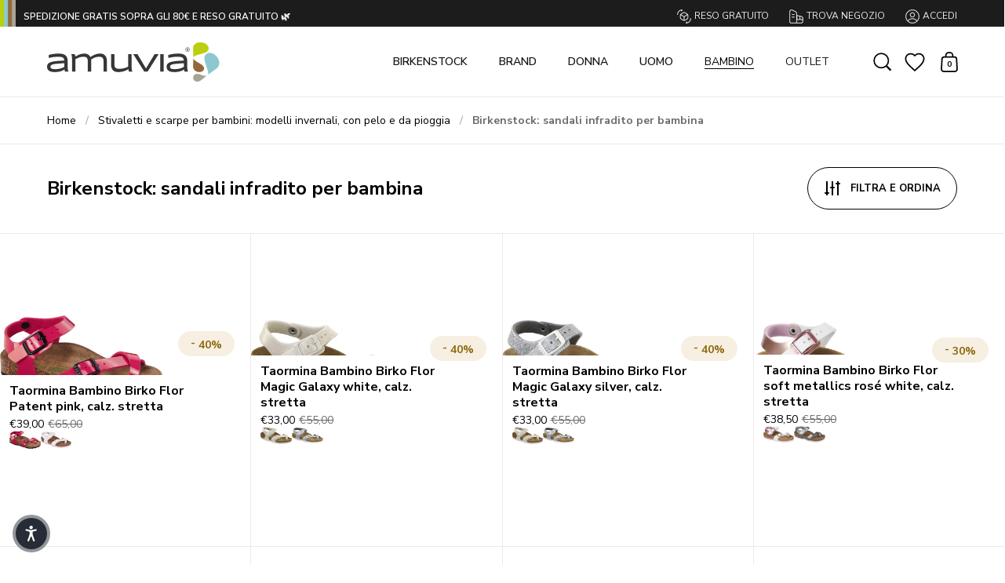

--- FILE ---
content_type: text/html; charset=utf-8
request_url: https://www.amuvia.com/collections/bambino-sandali-infradito
body_size: 62706
content:
<!doctype html>
<html class="no-js" lang="it">
  <head>
    
    <meta charset="utf-8">
    <meta name="viewport" content="width=device-width, initial-scale=1.0, height=device-height, minimum-scale=1.0">
    <meta http-equiv="X-UA-Compatible" content="IE=edge">

    <link rel="shortcut icon" href="//www.amuvia.com/cdn/shop/files/favicon-48x48.png?crop=center&height=48&v=1702914612&width=48" type="image/png"><title>
      Birkenstock: sandali infradito per bambina
      
      - AMUVIA
    </title>

    <meta name="description" content="Sandali infradito per bambina e ragazza, Birkenstock Taormina e Kairo. Cinturino alla caviglia e plantare anatomico.">
    <link rel="canonical" href="https://www.amuvia.com/collections/bambino-sandali-infradito"><meta property="og:type" content="product.group">
  <meta property="og:title" content="Birkenstock: sandali infradito per bambina">
  <meta property="og:image" content="http://www.amuvia.com/cdn/shop/files/127455_1_749844ae-533a-49b5-b3f9-c9220b5e2fee.jpg?v=1704824516&width=1024">
  <meta property="og:image:secure_url" content="https://www.amuvia.com/cdn/shop/files/127455_1_749844ae-533a-49b5-b3f9-c9220b5e2fee.jpg?v=1704824516&width=1024">
  <meta property="og:image:width" content="1024">
  <meta property="og:image:height" content="1024"><meta property="og:description" content="Sandali infradito per bambina e ragazza, Birkenstock Taormina e Kairo. Cinturino alla caviglia e plantare anatomico."><meta property="og:url" content="https://www.amuvia.com/collections/bambino-sandali-infradito">
<meta property="og:site_name" content="AMUVIA"><meta name="twitter:card" content="summary"><meta name="twitter:title" content="Birkenstock: sandali infradito per bambina">
  <meta name="twitter:description" content="">
  <meta name="twitter:image" content="https://www.amuvia.com/cdn/shop/files/127455_1_749844ae-533a-49b5-b3f9-c9220b5e2fee.jpg?crop=center&height=600&v=1704824516&width=600"><script type="application/ld+json">
    {
      "@context": "http://schema.org",
      "@type": "Product",
    "name": "Birkenstock: sandali infradito per bambina",
    "description": "",
    "image": ["//www.amuvia.com/cdn/shop/files/127455_1_749844ae-533a-49b5-b3f9-c9220b5e2fee.jpg?v=1704824516&width=600","//www.amuvia.com/cdn/shop/files/137387_1_2851041c-8aa2-4de5-b6b0-b29aab7aa6ed.jpg?v=1704827004&width=600","//www.amuvia.com/cdn/shop/files/137389_1_2bb92d37-8733-4801-8a8e-d9031716423b.jpg?v=1704827021&width=600","//www.amuvia.com/cdn/shop/files/148019_1_9dc4c72f-c255-4dd9-8c7a-ac2bdd951ad1.jpg?v=1704828728&width=600","//www.amuvia.com/cdn/shop/files/155454_1_a5a4052d-d6bc-4a9c-99a5-3ab705845e7d.jpg?v=1704831336&width=600","//www.amuvia.com/cdn/shop/files/158405_1_b53466d8-46e0-4cdc-811d-40d8e4c15d83.jpg?v=1704833495&width=600","//www.amuvia.com/cdn/shop/files/158407_1_73cf7ac7-91a5-41e2-a540-e3b1c19484cc.jpg?v=1704833505&width=600","//www.amuvia.com/cdn/shop/files/160258_1_cf41fbff-d644-484f-9f64-f7dba5101fe2.jpg?v=1704835391&width=600","//www.amuvia.com/cdn/shop/files/160260_1_989a6e53-6aca-4612-af95-6e9972d425ba.jpg?v=1704835396&width=600","//www.amuvia.com/cdn/shop/files/164686_1.jpg?v=1704842289&width=600","//www.amuvia.com/cdn/shop/files/164687_1.jpg?v=1704842301&width=600","//www.amuvia.com/cdn/shop/files/164688_1.jpg?v=1704842309&width=600"],
    "identifier": {
      "@type": "PropertyValue",
      "name": "URL collezione Birkenstock: sandali infradito per bambina",
      "value": "https://www.amuvia.com/collections/bambino-sandali-infradito",
      "propertyID": "URL"
    },
    "offers": {
      "@type": "AggregateOffer",
      "lowPrice": 33.0,
      "highPrice": 65.0,
      "priceCurrency": "EUR",
      "offerCount": 32
    }
    }
  </script><script type="application/ld+json">
    {
      "@context": "http://schema.org",
      "@type": "BreadcrumbList",
  "itemListElement": [{
      "@type": "ListItem",
      "position": 1,
      "name": "Home",
      "item": "https://www.amuvia.com"
    },{
          "@type": "ListItem",
          "position": 2,
          "name": "Birkenstock: sandali infradito per bambina",
          "item": "https://www.amuvia.com/collections/bambino-sandali-infradito"
        }]
    }
  </script><script type="application/ld+json">
    {
      "@context": "http://schema.org",
      "@type" : "Organization",
  "name" : "NaturalLook Srl","sameAs": ["https://www.instagram.com/amuviashoes","https://www.facebook.com/amuviashoes","https://www.tiktok.com/@amuvia.shoes"],"url" : "https://www.amuvia.com",
  "potentialAction": {
    "@type": "SearchAction",
    "target": "/search?q={search_term}",
    "query-input": "required name=search_term"
  }
    }
  </script>
    <link rel="preconnect" href="https://cdn.shopify.com"><link rel="preconnect" href="https://fonts.shopifycdn.com" crossorigin>
    <link href="//www.amuvia.com/cdn/shop/t/26/assets/theme.css?v=170345051084686565591763629901" as="style" rel="preload">
    <link href="//www.amuvia.com/cdn/shop/t/26/assets/theme.js?v=147356728042469391771749125999" as="script" rel="preload">

    
    <link href="//www.amuvia.com/cdn/shop/t/26/assets/theme.css?v=170345051084686565591763629901" rel="stylesheet" type="text/css" media="all" />
    <link href="//www.amuvia.com/cdn/shop/t/26/assets/swiper-bundle.min.css?v=14288632205799841901737105952" rel="stylesheet" type="text/css" media="all" />

    
    <!-- PANDECTES-GDPR: DO NOT MODIFY AUTO GENERATED CODE BELOW --><script id="pandectes-rules">      window.PandectesSettings = {"store":{"plan":"basic","theme":"amuvia_sp_theme/develop","primaryLocale":"it","adminMode":false},"tsPublished":1673273399,"declaration":{"showPurpose":false,"showProvider":false,"showDateGenerated":false},"language":{"languageMode":"Single","fallbackLanguage":"it","languageDetection":"browser","languagesSupported":[]},"texts":{"managed":{"headerText":{"it":"Rispettiamo la tua privacy"},"consentText":{"it":"Questo sito web utilizza i cookie per assicurarti la migliore esperienza."},"dismissButtonText":{"it":"Ok"},"linkText":{"it":"Scopri di più"},"imprintText":{"it":"Impronta"},"preferencesButtonText":{"it":"Preferenze"},"allowButtonText":{"it":"Accettare"},"denyButtonText":{"it":"Declino"},"leaveSiteButtonText":{"it":"Lascia questo sito"},"cookiePolicyText":{"it":"Gestione dei Cookie"},"preferencesPopupTitleText":{"it":"Gestire le preferenze di consenso"},"preferencesPopupIntroText":{"it":"Utilizziamo i cookie per ottimizzare la funzionalità del sito Web, analizzare le prestazioni e fornire un'esperienza personalizzata all'utente. Alcuni cookie sono essenziali per il funzionamento e il corretto funzionamento del sito web. Questi cookie non possono essere disabilitati. In questa finestra puoi gestire le tue preferenze sui cookie."},"preferencesPopupCloseButtonText":{"it":"Chiudere"},"preferencesPopupAcceptAllButtonText":{"it":"Accettare tutti"},"preferencesPopupRejectAllButtonText":{"it":"Rifiuta tutto"},"preferencesPopupSaveButtonText":{"it":"Salva preferenze"},"accessSectionTitleText":{"it":"Portabilità dei dati"},"accessSectionParagraphText":{"it":"Hai il diritto di poter accedere ai tuoi dati in qualsiasi momento."},"rectificationSectionTitleText":{"it":"Rettifica dei dati"},"rectificationSectionParagraphText":{"it":"Hai il diritto di richiedere l'aggiornamento dei tuoi dati ogni volta che lo ritieni opportuno."},"erasureSectionTitleText":{"it":"Diritto all'oblio"},"erasureSectionParagraphText":{"it":"Hai il diritto di chiedere la cancellazione di tutti i tuoi dati. Dopodiché, non sarai più in grado di accedere al tuo account."}},"categories":{"strictlyNecessaryCookiesTitleText":{"it":"Cookie strettamente necessari"},"functionalityCookiesTitleText":{"it":"Cookie funzionali"},"performanceCookiesTitleText":{"it":"Cookie di prestazione"},"targetingCookiesTitleText":{"it":"Cookie mirati"},"unclassifiedCookiesTitleText":{"it":"Cookie non classificati"},"strictlyNecessaryCookiesDescriptionText":{"it":"Questi cookie sono essenziali per consentirti di spostarti all'interno del sito Web e utilizzare le sue funzionalità, come l'accesso alle aree sicure del sito Web. Il sito web non può funzionare correttamente senza questi cookie."},"functionalityCookiesDescriptionText":{"it":"Questi cookie consentono al sito di fornire funzionalità e personalizzazione avanzate. Possono essere impostati da noi o da fornitori di terze parti i cui servizi abbiamo aggiunto alle nostre pagine. Se non consenti questi cookie, alcuni o tutti questi servizi potrebbero non funzionare correttamente."},"performanceCookiesDescriptionText":{"it":"Questi cookie ci consentono di monitorare e migliorare le prestazioni del nostro sito web. Ad esempio, ci consentono di contare le visite, identificare le sorgenti di traffico e vedere quali parti del sito sono più popolari."},"targetingCookiesDescriptionText":{"it":"Questi cookie possono essere impostati attraverso il nostro sito dai nostri partner pubblicitari. Possono essere utilizzati da tali società per creare un profilo dei tuoi interessi e mostrarti annunci pertinenti su altri siti. Non memorizzano direttamente informazioni personali, ma si basano sull'identificazione univoca del browser e del dispositivo Internet. Se non consenti questi cookie, sperimenterai pubblicità meno mirata."},"unclassifiedCookiesDescriptionText":{"it":"I cookie non classificati sono cookie che stiamo classificando insieme ai fornitori di cookie individuali."}},"auto":{"declName":{"it":"Nome"},"declPath":{"it":"Il percorso"},"declType":{"it":"Tipo"},"declDomain":{"it":"Dominio"},"declPurpose":{"it":"Scopo"},"declProvider":{"it":"Fornitore"},"declRetention":{"it":"Ritenzione"},"declFirstParty":{"it":"First-party"},"declThirdParty":{"it":"Terzo"},"cookiesDetailsText":{"it":"Dettagli sui cookie"},"preferencesPopupAlwaysAllowedText":{"it":"sempre permesso"},"submitButton":{"it":"Invia"},"submittingButton":{"it":"Invio in corso..."},"cancelButton":{"it":"Annulla"},"guestsSupportInfoText":{"it":"Effettua il login con il tuo account cliente per procedere ulteriormente."},"guestsSupportEmailPlaceholder":{"it":"Indirizzo email"},"guestsSupportEmailValidationError":{"it":"L'email non è valida"},"guestsSupportEmailSuccessTitle":{"it":"Grazie per la vostra richiesta"},"guestsSupportEmailFailureTitle":{"it":"Si è verificato un problema"},"guestsSupportEmailSuccessMessage":{"it":"Se sei registrato come cliente di questo negozio, riceverai presto un'e-mail con le istruzioni su come procedere."},"guestsSupportEmailFailureMessage":{"it":"La tua richiesta non è stata inviata. Riprova e se il problema persiste, contatta il proprietario del negozio per assistenza."},"confirmationSuccessTitle":{"it":"La tua richiesta è verificata"},"confirmationFailureTitle":{"it":"Si è verificato un problema"},"confirmationSuccessMessage":{"it":"Ti risponderemo presto in merito alla tua richiesta."},"confirmationFailureMessage":{"it":"La tua richiesta non è stata verificata. Riprova e se il problema persiste, contatta il proprietario del negozio per assistenza"},"consentSectionTitleText":{"it":"Il tuo consenso ai cookie"},"consentSectionNoConsentText":{"it":"Non hai acconsentito alla politica sui cookie di questo sito."},"consentSectionConsentedText":{"it":"Hai acconsentito alla politica sui cookie di questo sito web su"},"consentStatus":{"it":"Preferenza di consenso"},"consentDate":{"it":"Data del consenso"},"consentId":{"it":"ID di consenso"},"consentSectionChangeConsentActionText":{"it":"Modifica la preferenza per il consenso"},"accessSectionGDPRRequestsActionText":{"it":"Richieste dell'interessato"},"accessSectionAccountInfoActionText":{"it":"Dati personali"},"accessSectionOrdersRecordsActionText":{"it":"Ordini"},"accessSectionDownloadReportActionText":{"it":"Scarica tutto"},"rectificationCommentPlaceholder":{"it":"Descrivi cosa vuoi che venga aggiornato"},"rectificationCommentValidationError":{"it":"Il commento è obbligatorio"},"rectificationSectionEditAccountActionText":{"it":"Richiedi un aggiornamento"},"erasureSectionRequestDeletionActionText":{"it":"Richiedi la cancellazione dei dati personali"}}},"library":{"previewMode":false,"fadeInTimeout":0,"defaultBlocked":7,"showLink":true,"showImprintLink":false,"enabled":true,"cookie":{"name":"_pandectes_gdpr","expiryDays":365,"secure":true},"dismissOnScroll":false,"dismissOnWindowClick":false,"dismissOnTimeout":false,"palette":{"popup":{"background":"#EFEFEF","backgroundForCalculations":{"a":1,"b":239,"g":239,"r":239},"text":"#404040"},"button":{"background":"transparent","backgroundForCalculations":{"a":1,"b":255,"g":255,"r":255},"text":"#8EC760","textForCalculation":{"a":1,"b":96,"g":199,"r":142},"border":"#8EC760"}},"content":{"href":"https://amuvia.myshopify.com/policies/privacy-policy","imprintHref":"/","close":"&#10005;","target":"_blank","logo":"<img class=\"cc-banner-logo\" height=\"40\" width=\"40\" src=\"https://cdn.shopify.com/s/files/1/0620/2366/3778/t/12/assets/pandectes-logo.png?v=1671728246\" alt=\"AMUVIA\" />"},"window":"<div role=\"dialog\" aria-live=\"polite\" aria-label=\"cookieconsent\" aria-describedby=\"cookieconsent:desc\" id=\"pandectes-banner\" class=\"cc-window-wrapper cc-bottom-wrapper\"><div class=\"pd-cookie-banner-window cc-window {{classes}}\"><!--googleoff: all-->{{children}}<!--googleon: all--></div></div>","compliance":{"opt-both":"<div class=\"cc-compliance cc-highlight\">{{deny}}{{allow}}</div>"},"type":"opt-both","layouts":{"basic":"{{logo}}{{messagelink}}{{compliance}}{{close}}"},"position":"bottom","theme":"wired","revokable":false,"animateRevokable":false,"revokableReset":false,"revokableLogoUrl":"https://cdn.shopify.com/s/files/1/0620/2366/3778/t/12/assets/pandectes-reopen-logo.png?v=1671728246","revokablePlacement":"bottom-left","revokableMarginHorizontal":15,"revokableMarginVertical":15,"static":false,"autoAttach":true,"hasTransition":true,"blacklistPage":[""]},"geolocation":{"brOnly":false,"caOnly":false,"euOnly":false,"canadaOnly":false},"dsr":{"guestsSupport":false,"accessSectionDownloadReportAuto":false},"banner":{"resetTs":1669202812,"extraCss":"        .cc-banner-logo {max-width: 24em!important;}    @media(min-width: 768px) {.cc-window.cc-floating{max-width: 24em!important;width: 24em!important;}}    .cc-message, .cc-header, .cc-logo {text-align: left}    .cc-window-wrapper{z-index: 2147483647;}    .cc-window{z-index: 2147483647;font-family: inherit;}    .cc-header{font-family: inherit;}    .pd-cp-ui{font-family: inherit; background-color: #EFEFEF;color:#404040;}    .pd-cp-btn{}    input + .pd-cp-preferences-slider{background-color: rgba(64, 64, 64, 0.3)}    .pd-cp-scrolling-section::-webkit-scrollbar{background-color: rgba(64, 64, 64, 0.3)}    input:checked + .pd-cp-preferences-slider{background-color: rgba(64, 64, 64, 1)}    .pd-cp-scrolling-section::-webkit-scrollbar-thumb {background-color: rgba(64, 64, 64, 1)}    .pd-cp-ui-close{color:#404040;}    .pd-cp-preferences-slider:before{background-color: #EFEFEF}    .pd-cp-title:before {border-color: #404040!important}    .pd-cp-preferences-slider{background-color:#404040}    .pd-cp-toggle{color:#404040!important}    @media(max-width:699px) {.pd-cp-ui-close-top svg {fill: #404040}}    .pd-cp-toggle:hover,.pd-cp-toggle:visited,.pd-cp-toggle:active{color:#404040!important}    .pd-cookie-banner-window {box-shadow: 0 0 18px rgb(0 0 0 / 20%);}  ","customJavascript":null,"showPoweredBy":false,"isActive":true,"implicitSavePreferences":false,"cookieIcon":false,"blockBots":false,"showCookiesDetails":true,"cookiesBlockedByDefault":"7","hasTransition":true,"blockingPage":false,"showOnlyLandingPage":false,"leaveSiteUrl":"https://www.google.com","linkRespectStoreLang":false},"cookies":{"0":[{"name":"secure_customer_sig","domain":"amuvia.myshopify.com","path":"/","provider":"Shopify","firstParty":true,"retention":"1 year(s)","purpose":{"it":"Utilizzato in connessione con l'accesso del cliente."}},{"name":"localization","domain":"amuvia.myshopify.com","path":"/","provider":"Shopify","firstParty":true,"retention":"1 year(s)","purpose":{"it":"Localizzazione negozio Shopify"}},{"name":"cart_currency","domain":"amuvia.myshopify.com","path":"/","provider":"Shopify","firstParty":true,"retention":"14 day(s)","purpose":{"it":"Il cookie è necessario per il checkout sicuro e la funzione di pagamento sul sito web. Questa funzione è fornita da shopify.com."}},{"name":"_secure_session_id","domain":"amuvia.myshopify.com","path":"/","provider":"Shopify","firstParty":true,"retention":"24 hour(s)","purpose":{"it":"Utilizzato in connessione con la navigazione attraverso una vetrina."}},{"name":"_tracking_consent","domain":".amuvia.myshopify.com","path":"/","provider":"Shopify","firstParty":true,"retention":"1 year(s)","purpose":{"it":"Preferenze di monitoraggio."}},{"name":"keep_alive","domain":"amuvia.myshopify.com","path":"/","provider":"Shopify","firstParty":true,"retention":"30 minute(s)","purpose":{"it":"Utilizzato in connessione con la localizzazione dell'acquirente."}}],"1":[{"name":"_orig_referrer","domain":".amuvia.myshopify.com","path":"/","provider":"Shopify","firstParty":true,"retention":"14 day(s)","purpose":{"it":"Tiene traccia delle pagine di destinazione."}},{"name":"_landing_page","domain":".amuvia.myshopify.com","path":"/","provider":"Shopify","firstParty":true,"retention":"14 day(s)","purpose":{"it":"Tiene traccia delle pagine di destinazione."}},{"name":"_y","domain":".amuvia.myshopify.com","path":"/","provider":"Shopify","firstParty":true,"retention":"1 year(s)","purpose":{"it":"Analisi di Shopify."}},{"name":"_s","domain":".amuvia.myshopify.com","path":"/","provider":"Shopify","firstParty":true,"retention":"30 minute(s)","purpose":{"it":"Analisi di Shopify."}},{"name":"_shopify_s","domain":".amuvia.myshopify.com","path":"/","provider":"Shopify","firstParty":true,"retention":"30 minute(s)","purpose":{"it":"Analisi di Shopify."}},{"name":"_shopify_y","domain":".amuvia.myshopify.com","path":"/","provider":"Shopify","firstParty":true,"retention":"1 year(s)","purpose":{"it":"Analisi di Shopify."}}],"2":[],"4":[],"8":[]},"blocker":{"isActive":false,"googleConsentMode":{"id":"","analyticsId":"","isActive":false,"adStorageCategory":4,"analyticsStorageCategory":2,"personalizationStorageCategory":1,"functionalityStorageCategory":1,"customEvent":true,"securityStorageCategory":0,"redactData":true,"urlPassthrough":false},"facebookPixel":{"id":"","isActive":false,"ldu":false},"rakuten":{"isActive":false,"cmp":false,"ccpa":false},"defaultBlocked":7,"patterns":{"whiteList":[],"blackList":{"1":[],"2":[],"4":[],"8":[]},"iframesWhiteList":[],"iframesBlackList":{"1":[],"2":[],"4":[],"8":[]},"beaconsWhiteList":[],"beaconsBlackList":{"1":[],"2":[],"4":[],"8":[]}}}}      !function(){"use strict";window.PandectesRules=window.PandectesRules||{},window.PandectesRules.manualBlacklist={1:[],2:[],4:[]},window.PandectesRules.blacklistedIFrames={1:[],2:[],4:[]},window.PandectesRules.blacklistedCss={1:[],2:[],4:[]},window.PandectesRules.blacklistedBeacons={1:[],2:[],4:[]};var e="javascript/blocked",t="_pandectes_gdpr";function r(e){return new RegExp(e.replace(/[/\\.+?$()]/g,"\\$&").replace("*","(.*)"))}var n=function(e){try{return JSON.parse(e)}catch(e){return!1}},a=function(e){var t=arguments.length>1&&void 0!==arguments[1]?arguments[1]:"log",r=new URLSearchParams(window.location.search);r.get("rules_debug")&&console[t]("PandectesRules: ".concat(e))};function s(e,t){var r=Object.keys(e);if(Object.getOwnPropertySymbols){var n=Object.getOwnPropertySymbols(e);t&&(n=n.filter((function(t){return Object.getOwnPropertyDescriptor(e,t).enumerable}))),r.push.apply(r,n)}return r}function i(e){for(var t=1;t<arguments.length;t++){var r=null!=arguments[t]?arguments[t]:{};t%2?s(Object(r),!0).forEach((function(t){c(e,t,r[t])})):Object.getOwnPropertyDescriptors?Object.defineProperties(e,Object.getOwnPropertyDescriptors(r)):s(Object(r)).forEach((function(t){Object.defineProperty(e,t,Object.getOwnPropertyDescriptor(r,t))}))}return e}function c(e,t,r){return t in e?Object.defineProperty(e,t,{value:r,enumerable:!0,configurable:!0,writable:!0}):e[t]=r,e}function o(e,t){return function(e){if(Array.isArray(e))return e}(e)||function(e,t){var r=null==e?null:"undefined"!=typeof Symbol&&e[Symbol.iterator]||e["@@iterator"];if(null==r)return;var n,a,s=[],i=!0,c=!1;try{for(r=r.call(e);!(i=(n=r.next()).done)&&(s.push(n.value),!t||s.length!==t);i=!0);}catch(e){c=!0,a=e}finally{try{i||null==r.return||r.return()}finally{if(c)throw a}}return s}(e,t)||u(e,t)||function(){throw new TypeError("Invalid attempt to destructure non-iterable instance.\nIn order to be iterable, non-array objects must have a [Symbol.iterator]() method.")}()}function l(e){return function(e){if(Array.isArray(e))return d(e)}(e)||function(e){if("undefined"!=typeof Symbol&&null!=e[Symbol.iterator]||null!=e["@@iterator"])return Array.from(e)}(e)||u(e)||function(){throw new TypeError("Invalid attempt to spread non-iterable instance.\nIn order to be iterable, non-array objects must have a [Symbol.iterator]() method.")}()}function u(e,t){if(e){if("string"==typeof e)return d(e,t);var r=Object.prototype.toString.call(e).slice(8,-1);return"Object"===r&&e.constructor&&(r=e.constructor.name),"Map"===r||"Set"===r?Array.from(e):"Arguments"===r||/^(?:Ui|I)nt(?:8|16|32)(?:Clamped)?Array$/.test(r)?d(e,t):void 0}}function d(e,t){(null==t||t>e.length)&&(t=e.length);for(var r=0,n=new Array(t);r<t;r++)n[r]=e[r];return n}var f="Pandectes"===window.navigator.userAgent;a("userAgent -> ".concat(window.navigator.userAgent.substring(0,50)));var p=function(){var e,r=arguments.length>0&&void 0!==arguments[0]?arguments[0]:t,a="; "+document.cookie,s=a.split("; "+r+"=");if(s.length<2)e={};else{var i=s.pop(),c=i.split(";");e=window.atob(c.shift())}var o=n(e);return!1!==o?o:e}(),g=window.PandectesSettings,h=g.banner.isActive,y=g.blocker.defaultBlocked,b=p&&null!==p.preferences&&void 0!==p.preferences?p.preferences:null,m=h?null===b?y:b:0,v={1:0==(1&m),2:0==(2&m),4:0==(4&m)},w=window.PandectesSettings.blocker.patterns,k=w.blackList,L=w.whiteList,P=w.iframesBlackList,A=w.iframesWhiteList,S=w.beaconsBlackList,C=w.beaconsWhiteList,_={blackList:[],whiteList:[],iframesBlackList:{1:[],2:[],4:[],8:[]},iframesWhiteList:[],beaconsBlackList:{1:[],2:[],4:[],8:[]},beaconsWhiteList:[]};[1,2,4].map((function(e){var t;v[e]||((t=_.blackList).push.apply(t,l(k[e].length?k[e].map(r):[])),_.iframesBlackList[e]=P[e].length?P[e].map(r):[],_.beaconsBlackList[e]=S[e].length?S[e].map(r):[])})),_.whiteList=L.length?L.map(r):[],_.iframesWhiteList=A.length?A.map(r):[],_.beaconsWhiteList=C.length?C.map(r):[];var B={scripts:[],iframes:{1:[],2:[],4:[]},beacons:{1:[],2:[],4:[]},css:{1:[],2:[],4:[]}},E=function(t,r){return t&&(!r||r!==e)&&(!_.blackList||_.blackList.some((function(e){return e.test(t)})))&&(!_.whiteList||_.whiteList.every((function(e){return!e.test(t)})))},O=function(e){var t=e.getAttribute("src");return _.blackList&&_.blackList.every((function(e){return!e.test(t)}))||_.whiteList&&_.whiteList.some((function(e){return e.test(t)}))},I=function(e,t){var r=_.iframesBlackList[t],n=_.iframesWhiteList;return e&&(!r||r.some((function(t){return t.test(e)})))&&(!n||n.every((function(t){return!t.test(e)})))},j=function(e,t){var r=_.beaconsBlackList[t],n=_.beaconsWhiteList;return e&&(!r||r.some((function(t){return t.test(e)})))&&(!n||n.every((function(t){return!t.test(e)})))},R=new MutationObserver((function(e){for(var t=0;t<e.length;t++)for(var r=e[t].addedNodes,n=0;n<r.length;n++){var a=r[n],s=a.dataset&&a.dataset.cookiecategory;if(1===a.nodeType&&"LINK"===a.tagName){var i=a.dataset&&a.dataset.href;if(i&&s)switch(s){case"functionality":case"C0001":B.css[1].push(i);break;case"performance":case"C0002":B.css[2].push(i);break;case"targeting":case"C0003":B.css[4].push(i)}}}})),x=new MutationObserver((function(t){for(var r=0;r<t.length;r++)for(var n=t[r].addedNodes,a=function(t){var r=n[t],a=r.src||r.dataset&&r.dataset.src,s=r.dataset&&r.dataset.cookiecategory;if(1===r.nodeType&&"IFRAME"===r.tagName){if(a){var i=!1;I(a,1)||"functionality"===s||"C0001"===s?(i=!0,B.iframes[1].push(a)):I(a,2)||"performance"===s||"C0002"===s?(i=!0,B.iframes[2].push(a)):(I(a,4)||"targeting"===s||"C0003"===s)&&(i=!0,B.iframes[4].push(a)),i&&(r.removeAttribute("src"),r.setAttribute("data-src",a))}}else if(1===r.nodeType&&"IMG"===r.tagName){if(a){var c=!1;j(a,1)?(c=!0,B.beacons[1].push(a)):j(a,2)?(c=!0,B.beacons[2].push(a)):j(a,4)&&(c=!0,B.beacons[4].push(a)),c&&(r.removeAttribute("src"),r.setAttribute("data-src",a))}}else if(1===r.nodeType&&"LINK"===r.tagName){var o=r.dataset&&r.dataset.href;if(o&&s)switch(s){case"functionality":case"C0001":B.css[1].push(o);break;case"performance":case"C0002":B.css[2].push(o);break;case"targeting":case"C0003":B.css[4].push(o)}}else if(1===r.nodeType&&"SCRIPT"===r.tagName){var l=r.type,u=!1;if(E(a,l))u=!0;else if(a&&s)switch(s){case"functionality":case"C0001":u=!0,window.PandectesRules.manualBlacklist[1].push(a);break;case"performance":case"C0002":u=!0,window.PandectesRules.manualBlacklist[2].push(a);break;case"targeting":case"C0003":u=!0,window.PandectesRules.manualBlacklist[4].push(a)}if(u){B.scripts.push([r,l]),r.type=e;r.addEventListener("beforescriptexecute",(function t(n){r.getAttribute("type")===e&&n.preventDefault(),r.removeEventListener("beforescriptexecute",t)})),r.parentElement&&r.parentElement.removeChild(r)}}},s=0;s<n.length;s++)a(s)})),T=document.createElement,N={src:Object.getOwnPropertyDescriptor(HTMLScriptElement.prototype,"src"),type:Object.getOwnPropertyDescriptor(HTMLScriptElement.prototype,"type")};window.PandectesRules.unblockCss=function(e){var t=B.css[e]||[];t.length&&a("Unblocking CSS for ".concat(e)),t.forEach((function(e){var t=document.querySelector('link[data-href^="'.concat(e,'"]'));t.removeAttribute("data-href"),t.href=e})),B.css[e]=[]},window.PandectesRules.unblockIFrames=function(e){var t=B.iframes[e]||[];t.length&&a("Unblocking IFrames for ".concat(e)),_.iframesBlackList[e]=[],t.forEach((function(e){var t=document.querySelector('iframe[data-src^="'.concat(e,'"]'));t.removeAttribute("data-src"),t.src=e})),B.iframes[e]=[]},window.PandectesRules.unblockBeacons=function(e){var t=B.beacons[e]||[];t.length&&a("Unblocking Beacons for ".concat(e)),_.beaconsBlackList[e]=[],t.forEach((function(e){var t=document.querySelector('img[data-src^="'.concat(e,'"]'));t.removeAttribute("data-src"),t.src=e})),B.beacons[e]=[]},window.PandectesRules.unblock=function(t){t.length<1?(_.blackList=[],_.whiteList=[],_.iframesBlackList=[],_.iframesWhiteList=[]):(_.blackList&&(_.blackList=_.blackList.filter((function(e){return t.every((function(t){return"string"==typeof t?!e.test(t):t instanceof RegExp?e.toString()!==t.toString():void 0}))}))),_.whiteList&&(_.whiteList=[].concat(l(_.whiteList),l(t.map((function(e){if("string"==typeof e){var t=".*"+r(e)+".*";if(_.whiteList.every((function(e){return e.toString()!==t.toString()})))return new RegExp(t)}else if(e instanceof RegExp&&_.whiteList.every((function(t){return t.toString()!==e.toString()})))return e;return null})).filter(Boolean)))));for(var n=document.querySelectorAll('script[type="'.concat(e,'"]')),s=0;s<n.length;s++){var i=n[s];O(i)&&(B.scripts.push([i,"application/javascript"]),i.parentElement.removeChild(i))}var c=0;l(B.scripts).forEach((function(e,t){var r=o(e,2),n=r[0],a=r[1];if(O(n)){for(var s=document.createElement("script"),i=0;i<n.attributes.length;i++){var l=n.attributes[i];"src"!==l.name&&"type"!==l.name&&s.setAttribute(l.name,n.attributes[i].value)}s.setAttribute("src",n.src),s.setAttribute("type",a||"application/javascript"),document.head.appendChild(s),B.scripts.splice(t-c,1),c++}})),0==_.blackList.length&&0===_.iframesBlackList[1].length&&0===_.iframesBlackList[2].length&&0===_.iframesBlackList[4].length&&0===_.beaconsBlackList[1].length&&0===_.beaconsBlackList[2].length&&0===_.beaconsBlackList[4].length&&(a("Disconnecting observers"),x.disconnect(),R.disconnect())};var D=setInterval((function(){window.Shopify&&(clearInterval(D),window.Shopify.loadFeatures([{name:"consent-tracking-api",version:"0.1"}],(function(e){e?a("CustomerPrivacy API -> failed to load","warning"):(a("CustomerPrivacy API -> loaded successfully"),f&&window.Shopify.customerPrivacy.setTrackingConsent(!0,(function(e){e&&e.error&&a("CustomerPrivacy API -> failed to allow tracking","error"),a("CustomerPrivacy API -> tracking allowed")})))})))}),10),M=window.PandectesSettings,W=M.banner.isActive,z=M.blocker.googleConsentMode,U=z.isActive,F=z.customEvent,q=z.redactData,H=z.urlPassthrough,$=z.adStorageCategory,G=z.analyticsStorageCategory,K=z.functionalityStorageCategory,J=z.personalizationStorageCategory,Y=z.securityStorageCategory;function Q(){window.dataLayer.push(arguments)}window.dataLayer=window.dataLayer||[];var V,X,Z={hasInitialized:!1,ads_data_redaction:!1,url_passthrough:!1,storage:{ad_storage:"granted",analytics_storage:"granted",functionality_storage:"granted",personalization_storage:"granted",security_storage:"granted",wait_for_update:500}};if(W&&U){var ee=0==(m&$)?"granted":"denied",te=0==(m&G)?"granted":"denied",re=0==(m&K)?"granted":"denied",ne=0==(m&J)?"granted":"denied",ae=0==(m&Y)?"granted":"denied";Z.hasInitialized=!0,Z.ads_data_redaction="denied"===ee&&q,Z.url_passthrough=H,Z.storage.ad_storage=ee,Z.storage.analytics_storage=te,Z.storage.functionality_storage=re,Z.storage.personalization_storage=ne,Z.storage.security_storage=ae,Z.ads_data_redaction&&Q("set","ads_data_redaction",Z.ads_data_redaction),Z.url_passthrough&&Q("set","url_passthrough",Z.url_passthrough),Q("consent","default",Z.storage),F&&(null===b||/\/checkouts\//.test(window.location.pathname))&&(X=7===(V=m)?"deny":0===V?"allow":"mixed",window.dataLayer.push({event:"Pandectes_Consent_Update",pandectes_status:X,pandectes_categories:{C000:"allow",C001:v[1]?"allow":"deny",C002:v[2]?"allow":"deny",C003:v[4]?"allow":"deny"}})),a("Google consent mode initialized")}window.PandectesRules.gcm=Z;var se=window.PandectesSettings,ie=se.banner.isActive,ce=se.blocker.isActive;a("Blocker -> "+(ce?"Active":"Inactive")),a("Banner -> "+(ie?"Active":"Inactive")),a("ActualPrefs -> "+m),0!==m&&!1===f&&ce?(a("Blocker will execute"),document.createElement=function(){for(var t=arguments.length,r=new Array(t),n=0;n<t;n++)r[n]=arguments[n];if("script"!==r[0].toLowerCase())return T.bind?T.bind(document).apply(void 0,r):T;var a=T.bind(document).apply(void 0,r);try{Object.defineProperties(a,{src:i(i({},N.src),{},{set:function(t){E(t,a.type)&&N.type.set.call(this,e),N.src.set.call(this,t)}}),type:i(i({},N.type),{},{get:function(){var t=N.type.get.call(this);return t===e||E(this.src,t)?null:t},set:function(t){var r=E(a.src,a.type)?e:t;N.type.set.call(this,r)}})}),a.setAttribute=function(t,r){if("type"===t){var n=E(a.src,a.type)?e:r;N.type.set.call(a,n)}else"src"===t?(E(r,a.type)&&N.type.set.call(a,e),N.src.set.call(a,r)):HTMLScriptElement.prototype.setAttribute.call(a,t,r)}}catch(e){console.warn("Yett: unable to prevent script execution for script src ",a.src,".\n",'A likely cause would be because you are using a third-party browser extension that monkey patches the "document.createElement" function.')}return a},x.observe(document.documentElement,{childList:!0,subtree:!0}),R.observe(document.documentElement,{childList:!0,subtree:!0})):a("Blocker will not execute")}();
</script>

    
    <noscript>
      <link rel="stylesheet" href="//www.amuvia.com/cdn/shop/t/26/assets/theme-noscript.css?v=78259120545182003951737105952">
    </noscript>

    
    <script src="//www.amuvia.com/cdn/shop/t/26/assets/jquery-3.6.3.min.js?v=129532754148703520391737105952" defer></script>
    <script src="//www.amuvia.com/cdn/shop/t/26/assets/faq-index.js?v=117754987121418522121737105952" defer></script>
    <script src="//www.amuvia.com/cdn/shop/t/26/assets/swiper-bundle.min.js?v=34190166482906698721737105956" defer></script>

    
    <script>
      const rbi = [];
      const ribSetSize = (img) => {
        if (img != null) {
          if (img.offsetWidth / img.dataset.ratio < img.offsetHeight) {
            img.setAttribute('sizes', `${Math.ceil(img.offsetHeight * img.dataset.ratio)}px`);
          } else {
            img.setAttribute('sizes', `${Math.ceil(img.offsetWidth)}px`);
          }
        }
      };
      function debounce(fn, wait) {
        let t;
        return (...args) => {
          clearTimeout(t);
          t = setTimeout(() => fn.apply(this, args), wait);
        };
      }
      window.addEventListener(
        'resize',
        debounce(() => {
          for (let img of rbi) {
            ribSetSize(img);
          }
        }, 250)
      );
    </script>

    
    <script>
      const ProductHeaderHelper = (productSelector) => {
        const originalHeader = document.querySelector(`${productSelector} .product-header`);
        let duplicateHeader = document.createElement('div');
        duplicateHeader.classList = 'product-header product-header--mobile';
        duplicateHeader.innerHTML = document.querySelector(`${productSelector} product-header`).innerHTML;
        duplicateHeader.querySelector('.price-reviews').id = '';
        document.querySelector(`${productSelector}`).prepend(duplicateHeader);
        const headerObserver = new MutationObserver((mutations) => {
          for (const mutation of mutations) {
            duplicateHeader.innerHTML = originalHeader.innerHTML;
          }
        });
        headerObserver.observe(originalHeader, {
          attributes: false,
          childList: true,
          subtree: true,
        });
      };
    </script>

    
    <script>
      window.dataLayer = window.dataLayer || [];
    </script>
    <script>
      (function (w, d, s, l, i) {
        w[l] = w[l] || [];
        w[l].push({ 'gtm.start': new Date().getTime(), event: 'gtm.js' });
        var f = d.getElementsByTagName(s)[0],
          j = d.createElement(s),
          dl = l != 'dataLayer' ? '&l=' + l : '';
        j.async = true;
        j.src = 'https://www.googletagmanager.com/gtm.js?id=' + i + dl;
        f.parentNode.insertBefore(j, f);
      })(window, document, 'script', 'dataLayer', 'GTM-WR8X98P');
    </script>

    
    

    
    <meta name="facebook-domain-verification" content="4qafth5negsv98nsf66y68exln8ysy">

    
    

    
    <script>window.performance && window.performance.mark && window.performance.mark('shopify.content_for_header.start');</script><meta name="facebook-domain-verification" content="2l233vyms67nxcddrgj6p4j163nwcn">
<meta id="shopify-digital-wallet" name="shopify-digital-wallet" content="/62023663778/digital_wallets/dialog">
<meta name="shopify-checkout-api-token" content="313d11c8ed452fd603ae4e1a573f8019">
<meta id="in-context-paypal-metadata" data-shop-id="62023663778" data-venmo-supported="false" data-environment="production" data-locale="it_IT" data-paypal-v4="true" data-currency="EUR">
<link rel="alternate" type="application/atom+xml" title="Feed" href="/collections/bambino-sandali-infradito.atom" />
<link rel="alternate" type="application/json+oembed" href="https://www.amuvia.com/collections/bambino-sandali-infradito.oembed">
<script async="async" src="/checkouts/internal/preloads.js?locale=it-IT"></script>
<script id="apple-pay-shop-capabilities" type="application/json">{"shopId":62023663778,"countryCode":"IT","currencyCode":"EUR","merchantCapabilities":["supports3DS"],"merchantId":"gid:\/\/shopify\/Shop\/62023663778","merchantName":"AMUVIA","requiredBillingContactFields":["postalAddress","email","phone"],"requiredShippingContactFields":["postalAddress","email","phone"],"shippingType":"shipping","supportedNetworks":["visa","maestro","masterCard"],"total":{"type":"pending","label":"AMUVIA","amount":"1.00"},"shopifyPaymentsEnabled":true,"supportsSubscriptions":true}</script>
<script id="shopify-features" type="application/json">{"accessToken":"313d11c8ed452fd603ae4e1a573f8019","betas":["rich-media-storefront-analytics"],"domain":"www.amuvia.com","predictiveSearch":true,"shopId":62023663778,"locale":"it"}</script>
<script>var Shopify = Shopify || {};
Shopify.shop = "amuvia.myshopify.com";
Shopify.locale = "it";
Shopify.currency = {"active":"EUR","rate":"1.0"};
Shopify.country = "IT";
Shopify.theme = {"name":"PE25 di amuvia_sp_theme\/master","id":177090494808,"schema_name":"Split","schema_version":"3.2.3","theme_store_id":null,"role":"main"};
Shopify.theme.handle = "null";
Shopify.theme.style = {"id":null,"handle":null};
Shopify.cdnHost = "www.amuvia.com/cdn";
Shopify.routes = Shopify.routes || {};
Shopify.routes.root = "/";</script>
<script type="module">!function(o){(o.Shopify=o.Shopify||{}).modules=!0}(window);</script>
<script>!function(o){function n(){var o=[];function n(){o.push(Array.prototype.slice.apply(arguments))}return n.q=o,n}var t=o.Shopify=o.Shopify||{};t.loadFeatures=n(),t.autoloadFeatures=n()}(window);</script>
<script id="shop-js-analytics" type="application/json">{"pageType":"collection"}</script>
<script defer="defer" async type="module" src="//www.amuvia.com/cdn/shopifycloud/shop-js/modules/v2/client.init-shop-cart-sync_BlPcEt4s.it.esm.js"></script>
<script defer="defer" async type="module" src="//www.amuvia.com/cdn/shopifycloud/shop-js/modules/v2/chunk.common_BUFfzCqf.esm.js"></script>
<script type="module">
  await import("//www.amuvia.com/cdn/shopifycloud/shop-js/modules/v2/client.init-shop-cart-sync_BlPcEt4s.it.esm.js");
await import("//www.amuvia.com/cdn/shopifycloud/shop-js/modules/v2/chunk.common_BUFfzCqf.esm.js");

  window.Shopify.SignInWithShop?.initShopCartSync?.({"fedCMEnabled":true,"windoidEnabled":true});

</script>
<script>(function() {
  var isLoaded = false;
  function asyncLoad() {
    if (isLoaded) return;
    isLoaded = true;
    var urls = ["https:\/\/cdn.kilatechapps.com\/media\/nowornevercart\/62023663778.min.js?shop=amuvia.myshopify.com","https:\/\/chimpstatic.com\/mcjs-connected\/js\/users\/ad6d36063e69e30c85ac05184\/05f6709a13ce5e4c17e9fe820.js?shop=amuvia.myshopify.com","https:\/\/ecommplugins-scripts.trustpilot.com\/v2.1\/js\/header.min.js?settings=eyJrZXkiOiJ4QWVQOHlLTk13S0JLTGVlIiwicyI6Im5vbmUifQ==\u0026shop=amuvia.myshopify.com","https:\/\/ecommplugins-trustboxsettings.trustpilot.com\/amuvia.myshopify.com.js?settings=1718181058652\u0026shop=amuvia.myshopify.com","https:\/\/widget.trustpilot.com\/bootstrap\/v5\/tp.widget.sync.bootstrap.min.js?shop=amuvia.myshopify.com","https:\/\/widget.trustpilot.com\/bootstrap\/v5\/tp.widget.sync.bootstrap.min.js?shop=amuvia.myshopify.com","https:\/\/api.fastbundle.co\/scripts\/src.js?shop=amuvia.myshopify.com","https:\/\/storage.nfcube.com\/instafeed-23e6a8315c080f2214bf04bae708051e.js?shop=amuvia.myshopify.com"];
    for (var i = 0; i < urls.length; i++) {
      var s = document.createElement('script');
      s.type = 'text/javascript';
      s.async = true;
      s.src = urls[i];
      var x = document.getElementsByTagName('script')[0];
      x.parentNode.insertBefore(s, x);
    }
  };
  if(window.attachEvent) {
    window.attachEvent('onload', asyncLoad);
  } else {
    window.addEventListener('load', asyncLoad, false);
  }
})();</script>
<script id="__st">var __st={"a":62023663778,"offset":3600,"reqid":"2e91bbb3-aea3-4df1-a70d-297c60f35a94-1763718574","pageurl":"www.amuvia.com\/collections\/bambino-sandali-infradito","u":"58da2e39b4d7","p":"collection","rtyp":"collection","rid":291751428258};</script>
<script>window.ShopifyPaypalV4VisibilityTracking = true;</script>
<script id="captcha-bootstrap">!function(){'use strict';const t='contact',e='account',n='new_comment',o=[[t,t],['blogs',n],['comments',n],[t,'customer']],c=[[e,'customer_login'],[e,'guest_login'],[e,'recover_customer_password'],[e,'create_customer']],r=t=>t.map((([t,e])=>`form[action*='/${t}']:not([data-nocaptcha='true']) input[name='form_type'][value='${e}']`)).join(','),a=t=>()=>t?[...document.querySelectorAll(t)].map((t=>t.form)):[];function s(){const t=[...o],e=r(t);return a(e)}const i='password',u='form_key',d=['recaptcha-v3-token','g-recaptcha-response','h-captcha-response',i],f=()=>{try{return window.sessionStorage}catch{return}},m='__shopify_v',_=t=>t.elements[u];function p(t,e,n=!1){try{const o=window.sessionStorage,c=JSON.parse(o.getItem(e)),{data:r}=function(t){const{data:e,action:n}=t;return t[m]||n?{data:e,action:n}:{data:t,action:n}}(c);for(const[e,n]of Object.entries(r))t.elements[e]&&(t.elements[e].value=n);n&&o.removeItem(e)}catch(o){console.error('form repopulation failed',{error:o})}}const l='form_type',E='cptcha';function T(t){t.dataset[E]=!0}const w=window,h=w.document,L='Shopify',v='ce_forms',y='captcha';let A=!1;((t,e)=>{const n=(g='f06e6c50-85a8-45c8-87d0-21a2b65856fe',I='https://cdn.shopify.com/shopifycloud/storefront-forms-hcaptcha/ce_storefront_forms_captcha_hcaptcha.v1.5.2.iife.js',D={infoText:'Protetto da hCaptcha',privacyText:'Privacy',termsText:'Termini'},(t,e,n)=>{const o=w[L][v],c=o.bindForm;if(c)return c(t,g,e,D).then(n);var r;o.q.push([[t,g,e,D],n]),r=I,A||(h.body.append(Object.assign(h.createElement('script'),{id:'captcha-provider',async:!0,src:r})),A=!0)});var g,I,D;w[L]=w[L]||{},w[L][v]=w[L][v]||{},w[L][v].q=[],w[L][y]=w[L][y]||{},w[L][y].protect=function(t,e){n(t,void 0,e),T(t)},Object.freeze(w[L][y]),function(t,e,n,w,h,L){const[v,y,A,g]=function(t,e,n){const i=e?o:[],u=t?c:[],d=[...i,...u],f=r(d),m=r(i),_=r(d.filter((([t,e])=>n.includes(e))));return[a(f),a(m),a(_),s()]}(w,h,L),I=t=>{const e=t.target;return e instanceof HTMLFormElement?e:e&&e.form},D=t=>v().includes(t);t.addEventListener('submit',(t=>{const e=I(t);if(!e)return;const n=D(e)&&!e.dataset.hcaptchaBound&&!e.dataset.recaptchaBound,o=_(e),c=g().includes(e)&&(!o||!o.value);(n||c)&&t.preventDefault(),c&&!n&&(function(t){try{if(!f())return;!function(t){const e=f();if(!e)return;const n=_(t);if(!n)return;const o=n.value;o&&e.removeItem(o)}(t);const e=Array.from(Array(32),(()=>Math.random().toString(36)[2])).join('');!function(t,e){_(t)||t.append(Object.assign(document.createElement('input'),{type:'hidden',name:u})),t.elements[u].value=e}(t,e),function(t,e){const n=f();if(!n)return;const o=[...t.querySelectorAll(`input[type='${i}']`)].map((({name:t})=>t)),c=[...d,...o],r={};for(const[a,s]of new FormData(t).entries())c.includes(a)||(r[a]=s);n.setItem(e,JSON.stringify({[m]:1,action:t.action,data:r}))}(t,e)}catch(e){console.error('failed to persist form',e)}}(e),e.submit())}));const S=(t,e)=>{t&&!t.dataset[E]&&(n(t,e.some((e=>e===t))),T(t))};for(const o of['focusin','change'])t.addEventListener(o,(t=>{const e=I(t);D(e)&&S(e,y())}));const B=e.get('form_key'),M=e.get(l),P=B&&M;t.addEventListener('DOMContentLoaded',(()=>{const t=y();if(P)for(const e of t)e.elements[l].value===M&&p(e,B);[...new Set([...A(),...v().filter((t=>'true'===t.dataset.shopifyCaptcha))])].forEach((e=>S(e,t)))}))}(h,new URLSearchParams(w.location.search),n,t,e,['guest_login'])})(!1,!0)}();</script>
<script integrity="sha256-52AcMU7V7pcBOXWImdc/TAGTFKeNjmkeM1Pvks/DTgc=" data-source-attribution="shopify.loadfeatures" defer="defer" src="//www.amuvia.com/cdn/shopifycloud/storefront/assets/storefront/load_feature-81c60534.js" crossorigin="anonymous"></script>
<script data-source-attribution="shopify.dynamic_checkout.dynamic.init">var Shopify=Shopify||{};Shopify.PaymentButton=Shopify.PaymentButton||{isStorefrontPortableWallets:!0,init:function(){window.Shopify.PaymentButton.init=function(){};var t=document.createElement("script");t.src="https://www.amuvia.com/cdn/shopifycloud/portable-wallets/latest/portable-wallets.it.js",t.type="module",document.head.appendChild(t)}};
</script>
<script data-source-attribution="shopify.dynamic_checkout.buyer_consent">
  function portableWalletsHideBuyerConsent(e){var t=document.getElementById("shopify-buyer-consent"),n=document.getElementById("shopify-subscription-policy-button");t&&n&&(t.classList.add("hidden"),t.setAttribute("aria-hidden","true"),n.removeEventListener("click",e))}function portableWalletsShowBuyerConsent(e){var t=document.getElementById("shopify-buyer-consent"),n=document.getElementById("shopify-subscription-policy-button");t&&n&&(t.classList.remove("hidden"),t.removeAttribute("aria-hidden"),n.addEventListener("click",e))}window.Shopify?.PaymentButton&&(window.Shopify.PaymentButton.hideBuyerConsent=portableWalletsHideBuyerConsent,window.Shopify.PaymentButton.showBuyerConsent=portableWalletsShowBuyerConsent);
</script>
<script data-source-attribution="shopify.dynamic_checkout.cart.bootstrap">document.addEventListener("DOMContentLoaded",(function(){function t(){return document.querySelector("shopify-accelerated-checkout-cart, shopify-accelerated-checkout")}if(t())Shopify.PaymentButton.init();else{new MutationObserver((function(e,n){t()&&(Shopify.PaymentButton.init(),n.disconnect())})).observe(document.body,{childList:!0,subtree:!0})}}));
</script>
<link id="shopify-accelerated-checkout-styles" rel="stylesheet" media="screen" href="https://www.amuvia.com/cdn/shopifycloud/portable-wallets/latest/accelerated-checkout-backwards-compat.css" crossorigin="anonymous">
<style id="shopify-accelerated-checkout-cart">
        #shopify-buyer-consent {
  margin-top: 1em;
  display: inline-block;
  width: 100%;
}

#shopify-buyer-consent.hidden {
  display: none;
}

#shopify-subscription-policy-button {
  background: none;
  border: none;
  padding: 0;
  text-decoration: underline;
  font-size: inherit;
  cursor: pointer;
}

#shopify-subscription-policy-button::before {
  box-shadow: none;
}

      </style>

<script>window.performance && window.performance.mark && window.performance.mark('shopify.content_for_header.end');</script>

    <link rel="preload" href="//www.amuvia.com/cdn/fonts/nunito_sans/nunitosans_n7.25d963ed46da26098ebeab731e90d8802d989fa5.woff2" as="font" type="font/woff2" crossorigin><link rel="preload" href="//www.amuvia.com/cdn/fonts/nunito_sans/nunitosans_n4.0276fe080df0ca4e6a22d9cb55aed3ed5ba6b1da.woff2" as="font" type="font/woff2" crossorigin><style type="text/css">



@font-face {
  font-family: "Nunito Sans";
  font-weight: 700;
  font-style: normal;
  font-display: swap;
  src: url("//www.amuvia.com/cdn/fonts/nunito_sans/nunitosans_n7.25d963ed46da26098ebeab731e90d8802d989fa5.woff2") format("woff2"),
       url("//www.amuvia.com/cdn/fonts/nunito_sans/nunitosans_n7.d32e3219b3d2ec82285d3027bd673efc61a996c8.woff") format("woff");
}
@font-face {
  font-family: "Nunito Sans";
  font-weight: 400;
  font-style: normal;
  font-display: swap;
  src: url("//www.amuvia.com/cdn/fonts/nunito_sans/nunitosans_n4.0276fe080df0ca4e6a22d9cb55aed3ed5ba6b1da.woff2") format("woff2"),
       url("//www.amuvia.com/cdn/fonts/nunito_sans/nunitosans_n4.b4964bee2f5e7fd9c3826447e73afe2baad607b7.woff") format("woff");
}
@font-face {
  font-family: "Nunito Sans";
  font-weight: 700;
  font-style: normal;
  font-display: swap;
  src: url("//www.amuvia.com/cdn/fonts/nunito_sans/nunitosans_n7.25d963ed46da26098ebeab731e90d8802d989fa5.woff2") format("woff2"),
       url("//www.amuvia.com/cdn/fonts/nunito_sans/nunitosans_n7.d32e3219b3d2ec82285d3027bd673efc61a996c8.woff") format("woff");
}
@font-face {
  font-family: "Nunito Sans";
  font-weight: 400;
  font-style: italic;
  font-display: swap;
  src: url("//www.amuvia.com/cdn/fonts/nunito_sans/nunitosans_i4.6e408730afac1484cf297c30b0e67c86d17fc586.woff2") format("woff2"),
       url("//www.amuvia.com/cdn/fonts/nunito_sans/nunitosans_i4.c9b6dcbfa43622b39a5990002775a8381942ae38.woff") format("woff");
}
</style>
<style type="text/css">

  :root {

    /* Main color scheme */

    --main-text: #000000;
    --main-text-hover: rgba(0, 0, 0, 0.82);
    --main-text-foreground: #fff;

    --main-background: #ffffff;
    --main-background-gradient: rgba(255, 255, 255, 0);
    --main-background-secondary: rgba(0, 0, 0, 0.18);
    --main-background-third: rgba(0, 0, 0, 0.03);
    --main-borders: rgba(0, 0, 0, 0.08);

    /* Header & sidebars color scheme */

    --header-text: #000000;
    --header-text-foreground: #fff;

    --header-background: #ffffff;
    --header-background-secondary: rgba(0, 0, 0, 0.18);
    --header-borders: rgba(0, 0, 0, 0.08);

    /* Footer color scheme */

    --footer-text: ;
    --footer-text-foreground: #fff;

    --footer-background: ;
    --footer-background-secondary: ;
    --footer-borders: ;

    /* Buttons radius */

    --buttons-radius: 30px;

    /* Font variables */

    --font-stack-headings: "Nunito Sans", sans-serif;
    --font-weight-headings: 700;
    --font-style-headings: normal;

    --font-stack-body: "Nunito Sans", sans-serif;
    --font-weight-body: 400;--font-weight-body-bold: 700;--font-style-body: normal;

    --base-headings-size: 60;
    --base-headings-line: 1.1;
    --base-body-size: 16;
    --base-body-line: 1.6;

  }

  select, .regular-select-cover {
    background-image: url("data:image/svg+xml,%0A%3Csvg width='14' height='9' viewBox='0 0 14 9' fill='none' xmlns='http://www.w3.org/2000/svg'%3E%3Cpath d='M8.42815 7.47604L7.01394 8.89025L0.528658 2.40497L1.94287 0.990753L8.42815 7.47604Z' fill='rgb(0, 0, 0)'/%3E%3Cpath d='M6.98591 8.89025L5.5717 7.47604L12.057 0.990755L13.4712 2.40497L6.98591 8.89025Z' fill='rgb(0, 0, 0)'/%3E%3C/svg%3E%0A");
  }

  .facets__disclosure .facets__summary:after {
    background-image: url("data:image/svg+xml,%0A%3Csvg width='14' height='9' viewBox='0 0 14 9' fill='none' xmlns='http://www.w3.org/2000/svg'%3E%3Cpath d='M8.42815 7.47604L7.01394 8.89025L0.528658 2.40497L1.94287 0.990753L8.42815 7.47604Z' fill='rgb(0, 0, 0)'/%3E%3Cpath d='M6.98591 8.89025L5.5717 7.47604L12.057 0.990755L13.4712 2.40497L6.98591 8.89025Z' fill='rgb(0, 0, 0)'/%3E%3C/svg%3E%0A");
  }
  

</style>

    
    
    
      <script>
const FastBundleConf = {"enable_bap_modal":false,"frontend_version":"1.21.64","storefront_record_submitted":true,"use_shopify_prices":false,"currencies":[{"id":1350464411,"code":"EUR","conversion_fee":1.0,"roundup_number":0.95,"rounding_enabled":true}],"is_active":true,"override_product_page_forms":true,"allow_funnel":true,"translations":[{"id":404410,"key":"add","value":"AGGIUNGI","locale_code":"it","model":"shop","object_id":19773},{"id":1090771,"key":"add_bundle","value":"Aggiungi pacchetto promozionale","locale_code":"it","model":"shop","object_id":19773},{"id":404411,"key":"added","value":"AGGIUNTO!","locale_code":"it","model":"shop","object_id":19773},{"id":404412,"key":"added_","value":"AGGIUNTO","locale_code":"it","model":"shop","object_id":19773},{"id":490100,"key":"added_items","value":"Articoli aggiunti","locale_code":"it","model":"shop","object_id":19773},{"id":404414,"key":"added_to_product_list","value":"Aggiunto all'elenco dei prodotti","locale_code":"it","model":"shop","object_id":19773},{"id":404413,"key":"add_items","value":"Si prega di aggiungere articoli","locale_code":"it","model":"shop","object_id":19773},{"id":1090769,"key":"add_to_cart","value":"ADD TO CART","locale_code":"it","model":"shop","object_id":19773},{"id":404415,"key":"apply_discount","value":"Lo sconto verrà applicato al checkout","locale_code":"it","model":"shop","object_id":19773},{"id":404416,"key":"badge_price_description","value":"Risparmia {discount}","locale_code":"it","model":"shop","object_id":19773},{"id":404418,"key":"bap_modal_sub_title_without_variant","value":"Controlla i riquadri sottostanti e fai clic sul pulsante per confermare il carrello.","locale_code":"it","model":"shop","object_id":19773},{"id":404417,"key":"bap_modal_sub_title_with_variant","value":"Controlla i riquadri sottostanti, seleziona la variante corretta per ogni prodotto incluso e fai clic sul pulsante per confermare il carrello.","locale_code":"it","model":"shop","object_id":19773},{"id":404419,"key":"bap_modal_title","value":"{product_name} é un pacchetto di prodotti che comprende {num_of_products} prodotti. Questo prodotto sarà sostituito dai prodotti inclusi.","locale_code":"it","model":"shop","object_id":19773},{"id":404420,"key":"builder_added_count","value":"{num_added}/{num_must_add} aggiunto","locale_code":"it","model":"shop","object_id":19773},{"id":404421,"key":"builder_count_error","value":"Devi aggiungere {quantity} articoli in più dalla collezione","locale_code":"it","model":"shop","object_id":19773},{"id":1090770,"key":"bundleBuilder_added","value":"Aggiunto","locale_code":"it","model":"shop","object_id":19773},{"id":404422,"key":"bundle_not_available","value":"Il pacchetto non è disponibile","locale_code":"it","model":"shop","object_id":19773},{"id":1090772,"key":"buy_all","value":"Acquista","locale_code":"it","model":"shop","object_id":19773},{"id":404423,"key":"bxgy_btn_title","value":"AGGIUNGI TUTTI AL CARRELLO","locale_code":"it","model":"shop","object_id":19773},{"id":404424,"key":"cancel","value":"Cancella","locale_code":"it","model":"shop","object_id":19773},{"id":404425,"key":"capacity_is_over","value":"Articolo non aggiunto. È già stato aggiunto il numero richiesto di prodotti di questa collezione.","locale_code":"it","model":"shop","object_id":19773},{"id":1090773,"key":"choose_items_to_buy","value":"Scegli gli articoli da acquistare insieme.","locale_code":"it","model":"shop","object_id":19773},{"id":404426,"key":"collection","value":"COLLEZIONE","locale_code":"it","model":"shop","object_id":19773},{"id":404427,"key":"collection_btn_title","value":"Aggiungi al carrello il prodotto selezionato","locale_code":"it","model":"shop","object_id":19773},{"id":404428,"key":"collection_item","value":"Aggiungi {quantity} articoli dalla collezione {collection}","locale_code":"it","model":"shop","object_id":19773},{"id":404429,"key":"copied","value":"Copiato!","locale_code":"it","model":"shop","object_id":19773},{"id":404430,"key":"copy_code","value":"Copia il codice ","locale_code":"it","model":"shop","object_id":19773},{"id":1090774,"key":"days","value":"Giorni","locale_code":"it","model":"shop","object_id":19773},{"id":1090775,"key":"discount_applied","value":"{discount} sconto applicato","locale_code":"it","model":"shop","object_id":19773},{"id":404431,"key":"discount_card_desc","value":"Inserisci il codice di sconto qui sotto se non è incluso al momento del checkout.","locale_code":"it","model":"shop","object_id":19773},{"id":404432,"key":"discount_card_discount","value":"Codice sconto:","locale_code":"it","model":"shop","object_id":19773},{"id":404481,"key":"discount_is_applied","value":"sconto applicato ai prodotti selezionati.","locale_code":"it","model":"shop","object_id":19773},{"id":404433,"key":"fix_cart","value":"Conferma il carrello","locale_code":"it","model":"shop","object_id":19773},{"id":404434,"key":"free","value":"Gratis","locale_code":"it","model":"shop","object_id":19773},{"id":1090776,"key":"free_gift","value":"Omaggio","locale_code":"it","model":"shop","object_id":19773},{"id":1090777,"key":"free_gift_applied","value":"Omaggio aggiunto","locale_code":"it","model":"shop","object_id":19773},{"id":404435,"key":"free_shipping","value":"Spedizione gratuita","locale_code":"it","model":"shop","object_id":19773},{"id":404436,"key":"funnel_alert","value":"Questo articolo è già presente nel carrello.","locale_code":"it","model":"shop","object_id":19773},{"id":404437,"key":"funnel_button_description","value":"Utilizza questo pacchetto | Risparmia {discount}","locale_code":"it","model":"shop","object_id":19773},{"id":404438,"key":"funnel_discount_description","value":"risparmia {discount}","locale_code":"it","model":"shop","object_id":19773},{"id":404439,"key":"funnel_popup_title","value":"Conferma il tuo carrello con questo pacchetto e risparmia","locale_code":"it","model":"shop","object_id":19773},{"id":1090778,"key":"get_free_gift","value":"Ottieni questi omaggi","locale_code":"it","model":"shop","object_id":19773},{"id":404440,"key":"go_to_bundle_builder","value":"CREA IL PACCHETTO E RISPARMIA","locale_code":"it","model":"shop","object_id":19773},{"id":490104,"key":"have_not_selected","value":"Non hai ancora selezionato alcun articolo","locale_code":"it","model":"shop","object_id":19773},{"id":490105,"key":"have_selected","value":"Hai selezionato {quantity} articoli","locale_code":"it","model":"shop","object_id":19773},{"id":1090780,"key":"hide","value":"Nascondi ","locale_code":"it","model":"shop","object_id":19773},{"id":1090779,"key":"hours","value":"Ore","locale_code":"it","model":"shop","object_id":19773},{"id":404441,"key":"includes_free_shipping","value":"Spese di spedizione gratuite incluse ","locale_code":"it","model":"shop","object_id":19773},{"id":404479,"key":"item","value":"articoli ","locale_code":"it","model":"shop","object_id":19773},{"id":490098,"key":"items","value":"articoli","locale_code":"it","model":"shop","object_id":19773},{"id":404442,"key":"items_not_found","value":"Non sono stati trovati articoli corrispondenti","locale_code":"it","model":"shop","object_id":19773},{"id":404443,"key":"items_selected","value":"articoli selezionati","locale_code":"it","model":"shop","object_id":19773},{"id":1090781,"key":"min","value":"Min","locale_code":"it","model":"shop","object_id":19773},{"id":404444,"key":"mix_btn_title","value":"AGGIUNGI AL CARRELLO","locale_code":"it","model":"shop","object_id":19773},{"id":490101,"key":"multiple_items_funnel_alert","value":"Alcuni articoli sono già presenti nel carrello","locale_code":"it","model":"shop","object_id":19773},{"id":404476,"key":"no","value":"No","locale_code":"it","model":"shop","object_id":19773},{"id":404445,"key":"no_item_selected","value":"Nessun articolo selezionato!","locale_code":"it","model":"shop","object_id":19773},{"id":404446,"key":"not_enough","value":"Disponibilità insufficiente","locale_code":"it","model":"shop","object_id":19773},{"id":404478,"key":"not_selected_any","value":"not selected any items yet.","locale_code":"it","model":"shop","object_id":19773},{"id":490099,"key":"off","value":"off","locale_code":"it","model":"shop","object_id":19773},{"id":1090782,"key":"offer_ends","value":"L'offerta termina tra","locale_code":"it","model":"shop","object_id":19773},{"id":404475,"key":"one_time_purchase","value":"Acquisto singolo","locale_code":"it","model":"shop","object_id":19773},{"id":490102,"key":"Please_add_product_from_collections","value":"Aggiungere un prodotto dalle collezioni","locale_code":"it","model":"shop","object_id":19773},{"id":404282,"key":"price_description","value":"AGGIUNGI TUTTI AL CARRELLO (-{discount}) ","locale_code":"it","model":"shop","object_id":19773},{"id":1090783,"key":"price_description_setPrice","value":"Aggiungi al carrello per {final_price}","locale_code":"it","model":"shop","object_id":19773},{"id":404447,"key":"product","value":"PRODOTTO","locale_code":"it","model":"shop","object_id":19773},{"id":404448,"key":"products","value":"PRODOTTI","locale_code":"it","model":"shop","object_id":19773},{"id":1090784,"key":"quantity","value":"Quantità ","locale_code":"it","model":"shop","object_id":19773},{"id":404449,"key":"remove","value":"Elimina","locale_code":"it","model":"shop","object_id":19773},{"id":1090785,"key":"remove_from_cart","value":"Elimina dal carrello","locale_code":"it","model":"shop","object_id":19773},{"id":404450,"key":"required_tooltip","value":"Questo prodotto è obbligatorio e non può essere deselezionato. ","locale_code":"it","model":"shop","object_id":19773},{"id":404451,"key":"save","value":"SALVA","locale_code":"it","model":"shop","object_id":19773},{"id":404484,"key":"save_more","value":"Aggiungi {range} per risparmiare ancora","locale_code":"it","model":"shop","object_id":19773},{"id":404452,"key":"search_product","value":"Cerca prodotti","locale_code":"it","model":"shop","object_id":19773},{"id":1090786,"key":"sec","value":"Sec","locale_code":"it","model":"shop","object_id":19773},{"id":404453,"key":"see_less","value":"Mostra meno","locale_code":"it","model":"shop","object_id":19773},{"id":404454,"key":"see_more_details","value":"Mostra più dettagli","locale_code":"it","model":"shop","object_id":19773},{"id":404455,"key":"select_all","value":"Tutti i prodotti ","locale_code":"it","model":"shop","object_id":19773},{"id":404456,"key":"select_all_variants","value":"Seleziona tutte le varianti","locale_code":"it","model":"shop","object_id":19773},{"id":404458,"key":"select_all_variants_correctly","value":"Seleziona correttamente tutte le varianti","locale_code":"it","model":"shop","object_id":19773},{"id":404457,"key":"select_at_least","value":"È necessario selezionare almeno  {minQty} articoli","locale_code":"it","model":"shop","object_id":19773},{"id":404480,"key":"select_at_least_min_qty","value":"Seleziona almeno {min_qty} articoli per applicare lo sconto.","locale_code":"it","model":"shop","object_id":19773},{"id":404462,"key":"selected","value":"selezionato","locale_code":"it","model":"shop","object_id":19773},{"id":404463,"key":"selected_items","value":"Articoli selezionati ","locale_code":"it","model":"shop","object_id":19773},{"id":404464,"key":"selected_products","value":"Prodotti selezionati","locale_code":"it","model":"shop","object_id":19773},{"id":404482,"key":"select_selling_plan","value":"Selezionare un piano di vendita","locale_code":"it","model":"shop","object_id":19773},{"id":404459,"key":"select_variant","value":"Selezione misura e colore","locale_code":"it","model":"shop","object_id":19773},{"id":404460,"key":"select_variants","value":"Selezione misura e colore","locale_code":"it","model":"shop","object_id":19773},{"id":404461,"key":"select_variants_for","value":"Seleziona le varianti per {product}","locale_code":"it","model":"shop","object_id":19773},{"id":404483,"key":"select_variants_to_show_subscription","value":"Non sono state selezionate le varianti o non ci sono piani di abbonamento con le varianti selezionate.","locale_code":"it","model":"shop","object_id":19773},{"id":404465,"key":"shipping_cost","value":"Spese di spedizione","locale_code":"it","model":"shop","object_id":19773},{"id":1090787,"key":"show","value":"Mostra","locale_code":"it","model":"shop","object_id":19773},{"id":404466,"key":"show_more_products","value":"Mostra più prodotti","locale_code":"it","model":"shop","object_id":19773},{"id":404467,"key":"show_selected_items","value":"Mostra gli articoli selezionati","locale_code":"it","model":"shop","object_id":19773},{"id":404468,"key":"sold_out","value":"Sold out","locale_code":"it","model":"shop","object_id":19773},{"id":404485,"key":"style","value":"Stile","locale_code":"it","model":"shop","object_id":19773},{"id":404486,"key":"swipe_up","value":"Scorri con il dito verso l'alto per controllare","locale_code":"it","model":"shop","object_id":19773},{"id":404469,"key":"swipe_up_to_check","value":"articoli aggiunti, scorri con il dito verso l'alto per controllare","locale_code":"it","model":"shop","object_id":19773},{"id":490103,"key":"tap_to_check","value":"Tocca per controllare","locale_code":"it","model":"shop","object_id":19773},{"id":404470,"key":"this_item","value":"Questo articolo","locale_code":"it","model":"shop","object_id":19773},{"id":404471,"key":"total","value":"Totale","locale_code":"it","model":"shop","object_id":19773},{"id":1090788,"key":"variant","value":"Variante","locale_code":"it","model":"shop","object_id":19773},{"id":404472,"key":"variants","value":"Varianti","locale_code":"it","model":"shop","object_id":19773},{"id":1090789,"key":"view_offer_details","value":"Visualizza i dettagli dell'offerta","locale_code":"it","model":"shop","object_id":19773},{"id":404473,"key":"view_products_and_select_variants","value":"Vedi tutti i prodotti e seleziona le varianti","locale_code":"it","model":"shop","object_id":19773},{"id":404259,"key":"volume_btn_title","value":"AGGIUNGI TUTTI AL CARRELLO (-{discount})","locale_code":"it","model":"shop","object_id":19773},{"id":1090790,"key":"x_bundle_discount","value":"Acquista da queste collezioni","locale_code":"it","model":"shop","object_id":19773},{"id":1090791,"key":"y_bundle_discount","value":"Ottieni il {discount} su queste collezioni","locale_code":"it","model":"shop","object_id":19773},{"id":404477,"key":"you_have","value":"You have","locale_code":"it","model":"shop","object_id":19773},{"id":404474,"key":"you_must_select_variant","value":"È necessario selezionare la variante per tutti gli articoli.","locale_code":"it","model":"shop","object_id":19773},{"id":404260,"key":"zero_discount_btn_title","value":"AGGIUNGI AL CARRELLO","locale_code":"it","model":"shop","object_id":19773}],"pid":"","bap_ids":[],"active_bundles_count":6,"use_color_swatch":false,"use_shop_price":false,"dropdown_color_swatch":true,"option_config":{},"enable_subscriptions":false,"has_fbt_bundle":false,"use_shopify_function_discount":false,"use_bundle_builder_modal":true,"use_cart_hidden_attributes":false,"bap_override_fetch":false,"invalid_bap_override_fetch":false,"volume_discount_add_on_override_fetch":false,"pmm_new_design":true,"merged_mix_and_match":false,"change_vd_product_picture":false,"buy_it_now":true,"rgn":39873,"baps":{},"has_multilingual_permission":false,"use_vd_templating":false,"use_payload_variant_id_in_fetch_override":false,"use_compare_at_price":false,"storefront_access_token":"907a094b111424821ba34ea340960952","serverless_vd":false,"products_with_add_on":{},"collections_with_add_on":{},"has_required_plan":true,"bundleBox":{"id":20540,"bundle_page_enabled":true,"bundle_page_style":"","currency":"EUR","currency_format":"€%s","percentage_format":"%s%","show_sold_out":true,"track_inventory":true,"shop_page_external_script":"","page_external_script":"","shop_page_style":".rbr-page-container {\r\n    border: 1px solid black !important;\r\n    padding: 20px !important;\r\n    margin-bottom: 20px;\r\n}\r\n.rbr-total-box {\r\nbackground-color: white;\r\n}\r\n.rbr-total-box-text {\r\nfont-weight: 400;\r\n}\r\n.rbr-total-box  .rbr-total-box-rawPrice, .rbr-total-box  .rbr-total-box-rawPrice span {\r\ncolor: rgb(167, 164, 149);\r\nfont-size: 20px;\r\n}\r\n.rbr-total-box  .rbr-total-box-price span {\r\ncolor: black;\r\nfont-size: 26px;\r\n}\r\n.rbr-addBundleBtn-container span {\r\nfont-size: 14px;\r\n}\r\n.rbr-hrProducts__container {\r\nborder: none;\r\n}","shop_page_title":"","shop_page_description":"","app_version":"v2","show_logo":true,"show_info":false,"money_format":"amount_with_comma_separator","tax_factor":1.0,"primary_locale":"it","discount_code_prefix":"BUNDLE","is_active":true,"created":"2023-05-16T07:25:11.381252Z","updated":"2025-08-29T14:07:04.153756Z","title":"Don't miss this offer","style":"","inject_selector":"","mix_inject_selector":"","fbt_inject_selector":"","volume_inject_selector":null,"volume_variant_selector":null,"button_title":"Buy this bundle","bogo_button_title":"Buy {quantity} items","price_description":"Add bundle to cart | Save {discount}","version":"v2.3","bogo_version":"v1","nth_child":1,"redirect_to_cart":true,"column_numbers":3,"color":null,"btn_font_color":"white","add_to_cart_selector":"","cart_info_version":"v2","button_position":"bottom","bundle_page_shape":"row","add_bundle_action":"cart-drawer","requested_bundle_action":null,"request_action_text":"","cart_drawer_function":"(function () { \r\n  let search = window.location.search\r\n  let extraSearch = search ? \"&openSlider=true\" : \"?openSlider=true\"; \r\n  let url = window.location.pathname + search + extraSearch\r\n  window.open(url, \"_self\"); \r\n});","cart_drawer_function_svelte":"","theme_template":"light","external_script":"(function () {\r\n\r\n  // when you change the add bundle to cart action to the \"cart drawer\", the \"cart slider = true\" comes to url after anyone click on the ATC button.\r\n\r\n  function waitForElm(selector) {\r\n\r\n    return new Promise((resolve) => {\r\n\r\n      if (document.querySelector(selector)) {\r\n\r\n        return resolve(document.querySelector(selector));\r\n\r\n      }\r\n\r\n\r\n\r\n      const observer = new MutationObserver((mutations) => {\r\n\r\n        if (document.querySelector(selector)) {\r\n\r\n          resolve(document.querySelector(selector));\r\n\r\n          observer.disconnect();\r\n\r\n        }\r\n\r\n      });\r\n\r\n\r\n\r\n      observer.observe(document.body, {\r\n\r\n        childList: true,\r\n\r\n        subtree: true,\r\n\r\n      });\r\n\r\n    });\r\n\r\n  }\r\n\r\n  if (window.location.search.includes(\"openSlider=true\")) {\r\n\r\n    waitForElm(\"a[href='/cart']\").then(function(elm){\r\n\r\n      setTimeout(function(){\r\n        elm.click()\r\n      }, 100)\r\n    });\r\n\r\n  }\r\n\r\n});","pre_add_script":"","shop_external_script":"","shop_style":".rbr-standard-bundle__title {\r\ntext-align: center;\r\n}","bap_inject_selector":"","bap_none_selector":"","bap_form_script":"","bap_button_selector":"","bap_style_object":{"fbt":{"box":{"error":{"fill":"#D72C0D","color":"#D72C0D","fontSize":14,"fontFamily":"inherit","borderColor":"#E0B5B2","borderRadius":0,"backgroundColor":"#FFF4FA"},"title":{"color":"#000000","fontSize":22,"fontFamily":"inherit","fontWeight":600},"selected":{"borderColor":"#000000","borderWidth":1,"borderRadius":0,"separator_line_style":{"backgroundColor":"rgba(0, 0, 0, 0.2)"}},"poweredBy":{"color":"#000000","fontSize":14,"fontFamily":"inherit","fontWeight":400},"fastBundle":{"color":"#000000","fontSize":14,"fontFamily":"inherit","fontWeight":400},"description":{"color":"#000000","fontSize":18,"fontFamily":"inherit","fontWeight":500},"notSelected":{"borderColor":"rgba(0, 0, 0, 0.4)","borderWidth":1,"borderRadius":0,"separator_line_style":{"backgroundColor":"rgba(0, 0, 0, 0.2)"}},"sellingPlan":{"color":"#000000","fontSize":18,"fontFamily":"inherit","fontWeight":400,"borderColor":"#000000","borderRadius":0,"backgroundColor":"transparent"}},"button":{"button_position":{"position":"bottom"}},"innerBox":{"border":{"borderColor":"rgba(0, 0, 0, 0.4)","borderRadius":0},"background":{"backgroundColor":"transparent"}},"discount_label":{"background":{"backgroundColor":"#000000"},"text_style":{"color":"#FFFFFF"}},"product_detail":{"price_style":{"color":"#000000","fontSize":16,"fontFamily":"inherit"},"title_style":{"color":"#000000","fontSize":16,"fontFamily":"inherit"},"image_border":{"borderColor":"rgba(0, 0, 0, 0.4)","borderRadius":0},"checkbox_style":{"checked_color":"#000000"},"subtitle_style":{"color":"#000000","fontSize":14,"fontFamily":"inherit"},"separator_line_style":{"backgroundColor":"rgba(0, 0, 0, 0.2)"},"variant_selector_style":{"color":"#000000","borderColor":"#EBEBEB","borderRadius":0,"backgroundColor":"#ffffff"}},"discount_options":{"applied":{"color":"#FFFFFF","backgroundColor":"#FFFFFF"},"unApplied":{"color":"#FFFFFF","backgroundColor":"#FFFFFF"}},"title_and_description":{"description_style":{"color":"rgba(0, 0, 0, 0.7)","fontSize":16,"fontFamily":"inherit","fontWeight":400}}},"bogo":{"box":{"error":{"fill":"#D72C0D","color":"#D72C0D","fontSize":14,"fontFamily":"inherit","borderColor":"#E0B5B2","borderRadius":0,"backgroundColor":"#FFF4FA"},"title":{"color":"#000000","fontSize":22,"fontFamily":"inherit","fontWeight":600},"selected":{"borderColor":"#000000","borderWidth":1,"borderRadius":0,"separator_line_style":{"backgroundColor":"rgba(0, 0, 0, 0.2)"}},"poweredBy":{"color":"#000000","fontSize":14,"fontFamily":"inherit","fontWeight":400},"fastBundle":{"color":"#000000","fontSize":14,"fontFamily":"inherit","fontWeight":400},"description":{"color":"#000000","fontSize":18,"fontFamily":"inherit","fontWeight":500},"notSelected":{"borderColor":"rgba(0, 0, 0, 0.4)","borderWidth":1,"borderRadius":0,"separator_line_style":{"backgroundColor":"rgba(0, 0, 0, 0.2)"}},"sellingPlan":{"color":"#000000","fontSize":18,"fontFamily":"inherit","fontWeight":400,"borderColor":"#000000","borderRadius":0,"backgroundColor":"transparent"}},"button":{"button_position":{"position":"bottom"}},"innerBox":{"border":{"borderColor":"rgba(0, 0, 0, 0.4)","borderRadius":0},"background":{"backgroundColor":"transparent"}},"discount_label":{"background":{"backgroundColor":"#000000"},"text_style":{"color":"#FFFFFF"}},"product_detail":{"price_style":{"color":"#000000","fontSize":16,"fontFamily":"inherit"},"title_style":{"color":"#000000","fontSize":16,"fontFamily":"inherit"},"image_border":{"borderColor":"rgba(0, 0, 0, 0.4)","borderRadius":0},"checkbox_style":{"checked_color":"#000000"},"subtitle_style":{"color":"#000000","fontSize":14,"fontFamily":"inherit"},"separator_line_style":{"backgroundColor":"rgba(0, 0, 0, 0.2)"},"variant_selector_style":{"color":"#000000","borderColor":"#EBEBEB","borderRadius":0,"backgroundColor":"#ffffff"}},"discount_options":{"applied":{"color":"#FFFFFF","backgroundColor":"#FFFFFF"},"unApplied":{"color":"#FFFFFF","backgroundColor":"#FFFFFF"}},"title_and_description":{"description_style":{"color":"rgba(0, 0, 0, 0.7)","fontSize":16,"fontFamily":"inherit","fontWeight":400}}},"bxgyf":{"box":{"error":{"fill":"#D72C0D","color":"#D72C0D","fontSize":14,"fontFamily":"inherit","borderColor":"#E0B5B2","borderRadius":0,"backgroundColor":"#FFF4FA"},"title":{"color":"#000000","fontSize":22,"fontFamily":"inherit","fontWeight":600},"selected":{"borderColor":"#000000","borderWidth":1,"borderRadius":0,"separator_line_style":{"backgroundColor":"rgba(0, 0, 0, 0.2)"}},"poweredBy":{"color":"#000000","fontSize":14,"fontFamily":"inherit","fontWeight":400},"fastBundle":{"color":"#000000","fontSize":14,"fontFamily":"inherit","fontWeight":400},"description":{"color":"#000000","fontSize":18,"fontFamily":"inherit","fontWeight":500},"notSelected":{"borderColor":"rgba(0, 0, 0, 0.4)","borderWidth":1,"borderRadius":0,"separator_line_style":{"backgroundColor":"rgba(0, 0, 0, 0.2)"}},"sellingPlan":{"color":"#000000","fontSize":18,"fontFamily":"inherit","fontWeight":400,"borderColor":"#000000","borderRadius":0,"backgroundColor":"transparent"}},"button":{"button_position":{"position":"bottom"}},"innerBox":{"border":{"borderColor":"rgba(0, 0, 0, 0.4)","borderRadius":0},"background":{"backgroundColor":"transparent"}},"discount_label":{"background":{"backgroundColor":"#000000"},"text_style":{"color":"#FFFFFF"}},"product_detail":{"price_style":{"color":"#000000","fontSize":16,"fontFamily":"inherit"},"title_style":{"color":"#000000","fontSize":16,"fontFamily":"inherit"},"image_border":{"borderColor":"rgba(0, 0, 0, 0.4)","borderRadius":0},"checkbox_style":{"checked_color":"#000000"},"subtitle_style":{"color":"#000000","fontSize":14,"fontFamily":"inherit"},"separator_line_style":{"backgroundColor":"rgba(0, 0, 0, 0.2)"},"variant_selector_style":{"color":"#000000","borderColor":"#EBEBEB","borderRadius":0,"backgroundColor":"#ffffff"}},"discount_options":{"applied":{"color":"#FFFFFF","backgroundColor":"#FFFFFF"},"unApplied":{"color":"#FFFFFF","backgroundColor":"#FFFFFF"}},"title_and_description":{"description_style":{"color":"rgba(0, 0, 0, 0.7)","fontSize":16,"fontFamily":"inherit","fontWeight":400}}},"standard":{"box":{"error":{"fill":"#D72C0D","color":"#D72C0D","fontSize":14,"fontFamily":"inherit","borderColor":"#E0B5B2","borderRadius":0,"backgroundColor":"#FFF4FA"},"title":{"color":"#000000","fontSize":22,"fontFamily":"inherit","fontWeight":600},"selected":{"borderColor":"#000000","borderWidth":1,"borderRadius":0,"separator_line_style":{"backgroundColor":"rgba(0, 0, 0, 0.2)"}},"poweredBy":{"color":"#000000","fontSize":14,"fontFamily":"inherit","fontWeight":400},"fastBundle":{"color":"#000000","fontSize":14,"fontFamily":"inherit","fontWeight":400},"description":{"color":"#000000","fontSize":18,"fontFamily":"inherit","fontWeight":500},"notSelected":{"borderColor":"rgba(0, 0, 0, 0.4)","borderWidth":1,"borderRadius":0,"separator_line_style":{"backgroundColor":"rgba(0, 0, 0, 0.2)"}},"sellingPlan":{"color":"#000000","fontSize":18,"fontFamily":"inherit","fontWeight":400,"borderColor":"#000000","borderRadius":0,"backgroundColor":"transparent"}},"button":{"button_position":{"position":"bottom"}},"innerBox":{"border":{"borderColor":"rgba(0, 0, 0, 0.4)","borderRadius":0},"background":{"backgroundColor":"transparent"}},"discount_label":{"background":{"backgroundColor":"#000000"},"text_style":{"color":"#FFFFFF"}},"product_detail":{"price_style":{"color":"#000000","fontSize":16,"fontFamily":"inherit"},"title_style":{"color":"#000000","fontSize":16,"fontFamily":"inherit"},"image_border":{"borderColor":"rgba(0, 0, 0, 0.4)","borderRadius":0},"checkbox_style":{"checked_color":"#000000"},"subtitle_style":{"color":"#000000","fontSize":14,"fontFamily":"inherit"},"separator_line_style":{"backgroundColor":"rgba(0, 0, 0, 0.2)"},"variant_selector_style":{"color":"#000000","borderColor":"#EBEBEB","borderRadius":0,"backgroundColor":"#ffffff"}},"discount_options":{"applied":{"color":"#FFFFFF","backgroundColor":"#FFFFFF"},"unApplied":{"color":"#FFFFFF","backgroundColor":"#FFFFFF"}},"title_and_description":{"description_style":{"color":"rgba(0, 0, 0, 0.7)","fontSize":16,"fontFamily":"inherit","fontWeight":400}}},"mix_and_match":{"box":{"error":{"fill":"#D72C0D","color":"#D72C0D","fontSize":14,"fontFamily":"inherit","borderColor":"#E0B5B2","borderRadius":0,"backgroundColor":"#FFF4FA"},"title":{"color":"#000000","fontSize":22,"fontFamily":"inherit","fontWeight":600},"selected":{"borderColor":"#000000","borderWidth":1,"borderRadius":0,"separator_line_style":{"backgroundColor":"rgba(0, 0, 0, 0.2)"}},"poweredBy":{"color":"#000000","fontSize":14,"fontFamily":"inherit","fontWeight":400},"fastBundle":{"color":"#000000","fontSize":14,"fontFamily":"inherit","fontWeight":400},"description":{"color":"#000000","fontSize":18,"fontFamily":"inherit","fontWeight":500},"notSelected":{"borderColor":"rgba(0, 0, 0, 0.4)","borderWidth":1,"borderRadius":0,"separator_line_style":{"backgroundColor":"rgba(0, 0, 0, 0.2)"}},"sellingPlan":{"color":"#000000","fontSize":18,"fontFamily":"inherit","fontWeight":400,"borderColor":"#000000","borderRadius":0,"backgroundColor":"transparent"}},"button":{"button_position":{"position":"bottom"}},"innerBox":{"border":{"borderColor":"rgba(0, 0, 0, 0.4)","borderRadius":0},"background":{"backgroundColor":"transparent"}},"discount_label":{"background":{"backgroundColor":"#000000"},"text_style":{"color":"#FFFFFF"}},"product_detail":{"price_style":{"color":"#000000","fontSize":16,"fontFamily":"inherit"},"title_style":{"color":"#000000","fontSize":16,"fontFamily":"inherit"},"image_border":{"borderColor":"rgba(0, 0, 0, 0.4)","borderRadius":0},"checkbox_style":{"checked_color":"#000000"},"subtitle_style":{"color":"#000000","fontSize":14,"fontFamily":"inherit"},"separator_line_style":{"backgroundColor":"rgba(0, 0, 0, 0.2)"},"variant_selector_style":{"color":"#000000","borderColor":"#EBEBEB","borderRadius":0,"backgroundColor":"#ffffff"}},"discount_options":{"applied":{"color":"#FFFFFF","backgroundColor":"#FFFFFF"},"unApplied":{"color":"#FFFFFF","backgroundColor":"#FFFFFF"}},"title_and_description":{"description_style":{"color":"rgba(0, 0, 0, 0.7)","fontSize":16,"fontFamily":"inherit","fontWeight":400}}},"col_mix_and_match":{"box":{"error":{"fill":"#D72C0D","color":"#D72C0D","fontSize":14,"fontFamily":"inherit","borderColor":"#E0B5B2","borderRadius":0,"backgroundColor":"#FFF4FA"},"title":{"color":"#000000","fontSize":22,"fontFamily":"inherit","fontWeight":600},"selected":{"borderColor":"#000000","borderWidth":1,"borderRadius":0,"separator_line_style":{"backgroundColor":"rgba(0, 0, 0, 0.2)"}},"poweredBy":{"color":"#000000","fontSize":14,"fontFamily":"inherit","fontWeight":400},"fastBundle":{"color":"#000000","fontSize":14,"fontFamily":"inherit","fontWeight":400},"description":{"color":"#000000","fontSize":18,"fontFamily":"inherit","fontWeight":500},"notSelected":{"borderColor":"rgba(0, 0, 0, 0.4)","borderWidth":1,"borderRadius":0,"separator_line_style":{"backgroundColor":"rgba(0, 0, 0, 0.2)"}},"sellingPlan":{"color":"#000000","fontSize":18,"fontFamily":"inherit","fontWeight":400,"borderColor":"#000000","borderRadius":0,"backgroundColor":"transparent"}},"button":{"button_position":{"position":"bottom"}},"innerBox":{"border":{"borderColor":"rgba(0, 0, 0, 0.4)","borderRadius":0},"background":{"backgroundColor":"transparent"}},"discount_label":{"background":{"backgroundColor":"#000000"},"text_style":{"color":"#FFFFFF"}},"product_detail":{"price_style":{"color":"#000000","fontSize":16,"fontFamily":"inherit"},"title_style":{"color":"#000000","fontSize":16,"fontFamily":"inherit"},"image_border":{"borderColor":"rgba(0, 0, 0, 0.4)","borderRadius":0},"checkbox_style":{"checked_color":"#000000"},"subtitle_style":{"color":"#000000","fontSize":14,"fontFamily":"inherit"},"separator_line_style":{"backgroundColor":"rgba(0, 0, 0, 0.2)"},"variant_selector_style":{"color":"#000000","borderColor":"#EBEBEB","borderRadius":0,"backgroundColor":"#ffffff"}},"discount_options":{"applied":{"color":"#FFFFFF","backgroundColor":"#FFFFFF"},"unApplied":{"color":"#FFFFFF","backgroundColor":"#FFFFFF"}},"title_and_description":{"description_style":{"color":"rgba(0, 0, 0, 0.7)","fontSize":16,"fontFamily":"inherit","fontWeight":400}}}},"bundles_page_style_object":null,"style_object":{"fbt":{"box":{"error":{"fill":"#D72C0D","color":"#D72C0D","fontSize":14,"fontFamily":"inherit","borderColor":"#E0B5B2","borderRadius":0,"backgroundColor":"#FFF4FA"},"title":{"color":"#000000","fontSize":22,"fontFamily":"inherit","fontWeight":600},"border":{"borderColor":"#000000","borderWidth":1,"borderRadius":0},"selected":{"borderColor":"#000000","borderWidth":1,"borderRadius":0,"separator_line_style":{"backgroundColor":"rgba(0, 0, 0, 0.2)"}},"poweredBy":{"color":"#000000","fontSize":14,"fontFamily":"inherit","fontWeight":400},"background":{"backgroundColor":"transparent"},"fastBundle":{"color":"#000000","fontSize":14,"fontFamily":"inherit","fontWeight":400},"description":{"color":"#000000","fontSize":18,"fontFamily":"inherit","fontWeight":500},"notSelected":{"borderColor":"rgba(0, 0, 0, 0.4)","borderWidth":1,"borderRadius":0,"separator_line_style":{"backgroundColor":"rgba(0, 0, 0, 0.2)"}},"sellingPlan":{"color":"#000000","fontSize":18,"fontFamily":"inherit","fontWeight":400,"borderColor":"#000000","borderRadius":0,"backgroundColor":"transparent"}},"plus":{"style":{"fill":"#FFFFFF","backgroundColor":"#000000"}},"title":{"style":{"color":"#000000","fontSize":18,"fontFamily":"inherit","fontWeight":500},"alignment":{"textAlign":"center"}},"button":{"border":{"borderColor":"transparent","borderRadius":0},"background":{"backgroundColor":"#000000"},"button_label":{"color":"#FFFFFF","fontSize":18,"fontFamily":"inherit","fontWeight":500},"button_position":{"position":"bottom"},"backgroundSecondary":{"backgroundColor":"rgba(0, 0, 0, 0.7)"},"button_labelSecondary":{"color":"#FFFFFF","fontSize":18,"fontFamily":"inherit","fontWeight":500}},"design":{"main":{"design":"modern"}},"option":{"final_price_style":{"color":"#000000","fontSize":16,"fontFamily":"inherit","fontWeight":500},"option_text_style":{"color":"#000000","fontSize":16,"fontFamily":"inherit"},"original_price_style":{"color":"rgba(0, 0, 0, 0.5)","fontSize":14,"fontFamily":"inherit"}},"innerBox":{"border":{"borderColor":"rgba(0, 0, 0, 0.4)","borderRadius":0},"background":{"backgroundColor":"transparent"}},"custom_code":{"main":{"custom_js":"","custom_css":".rbr-stnBundle__headerImg__imgContainer {\n    background-color: trasparent;\n    border: none;\n}\n.rbr-headerImages {\ndisplay:none;\n}\n.rbr-stn__bundleProducts__container__modern.rbr-stn__bundleProducts__container {\nborder: none;\n}\n.rbr-thumbnail-container {\nbackground-color: transparent;\nborder: none;\n}\n.rbr-divider__container {\ndisplay:none;\n}\n .money {\nfont-weight: 600;\n}\n.rbr-poweredBy__container.rbr-centralize {\ndisplay: none !important;\n}.rbr-standard-bundle__title {\ntext-align: center;\n}"}},"soldOutBadge":{"background":{"backgroundColor":"#C30000","borderTopRightRadius":0}},"total_section":{"text":{"color":"#000000","fontSize":16,"fontFamily":"inherit"},"border":{"borderRadius":0},"background":{"backgroundColor":"rgba(0, 0, 0, 0.05)"},"final_price_style":{"color":"#000000","fontSize":16,"fontFamily":"inherit"},"original_price_style":{"color":"rgba(0, 0, 0, 0.5)","fontSize":16,"fontFamily":"inherit"}},"discount_badge":{"background":{"backgroundColor":"#C30000","borderTopLeftRadius":0},"text_style":{"color":"#FFFFFF","fontSize":14,"fontFamily":"inherit"}},"discount_label":{"background":{"backgroundColor":"#000000"},"text_style":{"color":"#FFFFFF"}},"product_detail":{"price_style":{"color":"#000000","fontSize":16,"fontFamily":"inherit"},"title_style":{"color":"#000000","fontSize":16,"fontFamily":"inherit"},"image_border":{"borderColor":"rgba(0, 0, 0, 0.4)","borderRadius":0},"pluses_style":{"fill":"#FFFFFF","backgroundColor":"#000000"},"checkbox_style":{"checked_color":"#000000"},"subtitle_style":{"color":"rgba(0, 0, 0, 0.7)","fontSize":14,"fontFamily":"inherit","fontWeight":400},"final_price_style":{"color":"#000000","fontSize":16,"fontFamily":"inherit"},"original_price_style":{"color":"rgba(0, 0, 0, 0.5)","fontSize":16,"fontFamily":"inherit"},"separator_line_style":{"backgroundColor":"rgba(0, 0, 0, 0.2)"},"variant_selector_style":{"color":"#000000","borderColor":"#EBEBEB","borderRadius":0,"backgroundColor":"#ffffff"},"quantities_selector_style":{"color":"#000000","borderColor":"#EBEBEB","borderRadius":0,"backgroundColor":"#ffffff"}},"discount_options":{"applied":{"color":"#FFFFFF","backgroundColor":"#FFFFFF"},"unApplied":{"color":"#FFFFFF","backgroundColor":"#FFFFFF"}},"collection_details":{"title_style":{"color":"#000000","fontSize":16,"fontFamily":"inherit"},"pluses_style":{"fill":"#FFFFFF","backgroundColor":"#000000"},"subtitle_style":{"color":"rgba(0, 0, 0, 0.7)","fontSize":14,"fontFamily":"inherit","fontWeight":400},"description_style":{"color":"rgba(0, 0, 0, 0.7)","fontSize":14,"fontFamily":"inherit","fontWeight":400},"separator_line_style":{"backgroundColor":"rgba(0, 0, 0, 0.2)"},"collection_image_border":{"borderColor":"rgba(0, 0, 0, 0.4)"}},"title_and_description":{"alignment":{"textAlign":"center"},"title_style":{"color":"#000000","fontSize":18,"fontFamily":"inherit","fontWeight":500},"subtitle_style":{"color":"rgba(0, 0, 0, 0.7)","fontSize":16,"fontFamily":"inherit","fontWeight":400},"description_style":{"color":"rgba(0, 0, 0, 0.7)","fontSize":16,"fontFamily":"inherit","fontWeight":400}}},"bogo":{"box":{"error":{"fill":"#D72C0D","color":"#D72C0D","fontSize":14,"fontFamily":"inherit","borderColor":"#E0B5B2","borderRadius":0,"backgroundColor":"#FFF4FA"},"title":{"color":"#000000","fontSize":22,"fontFamily":"inherit","fontWeight":600},"border":{"borderColor":"#000000","borderWidth":1,"borderRadius":0},"selected":{"borderColor":"#000000","borderWidth":1,"borderRadius":0,"separator_line_style":{"backgroundColor":"rgba(0, 0, 0, 0.2)"}},"poweredBy":{"color":"#000000","fontSize":14,"fontFamily":"inherit","fontWeight":400},"background":{"backgroundColor":"transparent"},"fastBundle":{"color":"#000000","fontSize":14,"fontFamily":"inherit","fontWeight":400},"description":{"color":"#000000","fontSize":18,"fontFamily":"inherit","fontWeight":500},"notSelected":{"borderColor":"rgba(0, 0, 0, 0.4)","borderWidth":1,"borderRadius":0,"separator_line_style":{"backgroundColor":"rgba(0, 0, 0, 0.2)"}},"sellingPlan":{"color":"#000000","fontSize":18,"fontFamily":"inherit","fontWeight":400,"borderColor":"#000000","borderRadius":0,"backgroundColor":"transparent"}},"plus":{"style":{"fill":"#FFFFFF","backgroundColor":"#000000"}},"title":{"style":{"color":"#000000","fontSize":18,"fontFamily":"inherit","fontWeight":500},"alignment":{"textAlign":"center"}},"button":{"border":{"borderColor":"transparent","borderRadius":0},"background":{"backgroundColor":"#000000"},"button_label":{"color":"#FFFFFF","fontSize":18,"fontFamily":"inherit","fontWeight":500},"button_position":{"position":"bottom"},"backgroundSecondary":{"backgroundColor":"rgba(0, 0, 0, 0.7)"},"button_labelSecondary":{"color":"#FFFFFF","fontSize":18,"fontFamily":"inherit","fontWeight":500}},"design":{"main":{"design":"modern"}},"option":{"final_price_style":{"color":"#000000","fontSize":16,"fontFamily":"inherit","fontWeight":500},"option_text_style":{"color":"#000000","fontSize":16,"fontFamily":"inherit"},"original_price_style":{"color":"rgba(0, 0, 0, 0.5)","fontSize":14,"fontFamily":"inherit"}},"innerBox":{"border":{"borderColor":"rgba(0, 0, 0, 0.4)","borderRadius":0},"background":{"backgroundColor":"transparent"}},"custom_code":{"main":{"custom_js":"","custom_css":".rbr-stnBundle__headerImg__imgContainer {\n    background-color: trasparent;\n    border: none;\n}\n.rbr-headerImages {\ndisplay:none;\n}\n.rbr-stn__bundleProducts__container__modern.rbr-stn__bundleProducts__container {\nborder: none;\n}\n.rbr-thumbnail-container {\nbackground-color: transparent;\nborder: none;\n}\n.rbr-divider__container {\ndisplay:none;\n}\n .money {\nfont-weight: 600;\n}\n.rbr-poweredBy__container.rbr-centralize {\ndisplay: none !important;\n}.rbr-standard-bundle__title {\ntext-align: center;\n}"}},"soldOutBadge":{"background":{"backgroundColor":"#C30000","borderTopRightRadius":0}},"total_section":{"text":{"color":"#000000","fontSize":16,"fontFamily":"inherit"},"border":{"borderRadius":0},"background":{"backgroundColor":"rgba(0, 0, 0, 0.05)"},"final_price_style":{"color":"#000000","fontSize":16,"fontFamily":"inherit"},"original_price_style":{"color":"rgba(0, 0, 0, 0.5)","fontSize":16,"fontFamily":"inherit"}},"discount_badge":{"background":{"backgroundColor":"#C30000","borderTopLeftRadius":0},"text_style":{"color":"#FFFFFF","fontSize":14,"fontFamily":"inherit"}},"discount_label":{"background":{"backgroundColor":"#000000"},"text_style":{"color":"#FFFFFF"}},"product_detail":{"price_style":{"color":"#000000","fontSize":16,"fontFamily":"inherit"},"title_style":{"color":"#000000","fontSize":16,"fontFamily":"inherit"},"image_border":{"borderColor":"rgba(0, 0, 0, 0.4)","borderRadius":0},"pluses_style":{"fill":"#FFFFFF","backgroundColor":"#000000"},"checkbox_style":{"checked_color":"#000000"},"subtitle_style":{"color":"rgba(0, 0, 0, 0.7)","fontSize":14,"fontFamily":"inherit","fontWeight":400},"final_price_style":{"color":"#000000","fontSize":16,"fontFamily":"inherit"},"original_price_style":{"color":"rgba(0, 0, 0, 0.5)","fontSize":16,"fontFamily":"inherit"},"separator_line_style":{"backgroundColor":"rgba(0, 0, 0, 0.2)"},"variant_selector_style":{"color":"#000000","borderColor":"#EBEBEB","borderRadius":0,"backgroundColor":"#ffffff"},"quantities_selector_style":{"color":"#000000","borderColor":"#EBEBEB","borderRadius":0,"backgroundColor":"#ffffff"}},"discount_options":{"applied":{"color":"#FFFFFF","backgroundColor":"#FFFFFF"},"unApplied":{"color":"#FFFFFF","backgroundColor":"#FFFFFF"}},"collection_details":{"title_style":{"color":"#000000","fontSize":16,"fontFamily":"inherit"},"pluses_style":{"fill":"#FFFFFF","backgroundColor":"#000000"},"subtitle_style":{"color":"rgba(0, 0, 0, 0.7)","fontSize":14,"fontFamily":"inherit","fontWeight":400},"description_style":{"color":"rgba(0, 0, 0, 0.7)","fontSize":14,"fontFamily":"inherit","fontWeight":400},"separator_line_style":{"backgroundColor":"rgba(0, 0, 0, 0.2)"},"collection_image_border":{"borderColor":"rgba(0, 0, 0, 0.4)"}},"title_and_description":{"alignment":{"textAlign":"center"},"title_style":{"color":"#000000","fontSize":18,"fontFamily":"inherit","fontWeight":500},"subtitle_style":{"color":"rgba(0, 0, 0, 0.7)","fontSize":16,"fontFamily":"inherit","fontWeight":400},"description_style":{"color":"rgba(0, 0, 0, 0.7)","fontSize":16,"fontFamily":"inherit","fontWeight":400}}},"bxgyf":{"box":{"error":{"fill":"#D72C0D","color":"#D72C0D","fontSize":14,"fontFamily":"inherit","borderColor":"#E0B5B2","borderRadius":0,"backgroundColor":"#FFF4FA"},"title":{"color":"#000000","fontSize":22,"fontFamily":"inherit","fontWeight":600},"border":{"borderColor":"#000000","borderWidth":1,"borderRadius":0},"selected":{"borderColor":"#000000","borderWidth":1,"borderRadius":0,"separator_line_style":{"backgroundColor":"rgba(0, 0, 0, 0.2)"}},"poweredBy":{"color":"#000000","fontSize":14,"fontFamily":"inherit","fontWeight":400},"background":{"backgroundColor":"transparent"},"fastBundle":{"color":"#000000","fontSize":14,"fontFamily":"inherit","fontWeight":400},"description":{"color":"#000000","fontSize":18,"fontFamily":"inherit","fontWeight":500},"notSelected":{"borderColor":"rgba(0, 0, 0, 0.4)","borderWidth":1,"borderRadius":0,"separator_line_style":{"backgroundColor":"rgba(0, 0, 0, 0.2)"}},"sellingPlan":{"color":"#000000","fontSize":18,"fontFamily":"inherit","fontWeight":400,"borderColor":"#000000","borderRadius":0,"backgroundColor":"transparent"}},"plus":{"style":{"fill":"#FFFFFF","backgroundColor":"#000000"}},"title":{"style":{"color":"#000000","fontSize":18,"fontFamily":"inherit","fontWeight":500},"alignment":{"textAlign":"center"}},"button":{"border":{"borderColor":"transparent","borderRadius":0},"background":{"backgroundColor":"#000000"},"button_label":{"color":"#FFFFFF","fontSize":18,"fontFamily":"inherit","fontWeight":500},"button_position":{"position":"bottom"},"backgroundSecondary":{"backgroundColor":"rgba(0, 0, 0, 0.7)"},"button_labelSecondary":{"color":"#FFFFFF","fontSize":18,"fontFamily":"inherit","fontWeight":500}},"design":{"main":{"design":"modern"}},"option":{"final_price_style":{"color":"#000000","fontSize":16,"fontFamily":"inherit","fontWeight":500},"option_text_style":{"color":"#000000","fontSize":16,"fontFamily":"inherit"},"original_price_style":{"color":"rgba(0, 0, 0, 0.5)","fontSize":14,"fontFamily":"inherit"}},"innerBox":{"border":{"borderColor":"rgba(0, 0, 0, 0.4)","borderRadius":0},"background":{"backgroundColor":"transparent"}},"custom_code":{"main":{"custom_js":"","custom_css":".rbr-stnBundle__headerImg__imgContainer {\n    background-color: trasparent;\n    border: none;\n}\n.rbr-headerImages {\ndisplay:none;\n}\n.rbr-stn__bundleProducts__container__modern.rbr-stn__bundleProducts__container {\nborder: none;\n}\n.rbr-thumbnail-container {\nbackground-color: transparent;\nborder: none;\n}\n.rbr-divider__container {\ndisplay:none;\n}\n .money {\nfont-weight: 600;\n}\n.rbr-poweredBy__container.rbr-centralize {\ndisplay: none !important;\n}.rbr-standard-bundle__title {\ntext-align: center;\n}"}},"soldOutBadge":{"background":{"backgroundColor":"#C30000","borderTopRightRadius":0}},"total_section":{"text":{"color":"#000000","fontSize":16,"fontFamily":"inherit"},"border":{"borderRadius":0},"background":{"backgroundColor":"rgba(0, 0, 0, 0.05)"},"final_price_style":{"color":"#000000","fontSize":16,"fontFamily":"inherit"},"original_price_style":{"color":"rgba(0, 0, 0, 0.5)","fontSize":16,"fontFamily":"inherit"}},"discount_badge":{"background":{"backgroundColor":"#C30000","borderTopLeftRadius":0},"text_style":{"color":"#FFFFFF","fontSize":14,"fontFamily":"inherit"}},"discount_label":{"background":{"backgroundColor":"#000000"},"text_style":{"color":"#FFFFFF"}},"product_detail":{"price_style":{"color":"#000000","fontSize":16,"fontFamily":"inherit"},"title_style":{"color":"#000000","fontSize":16,"fontFamily":"inherit"},"image_border":{"borderColor":"rgba(0, 0, 0, 0.4)","borderRadius":0},"pluses_style":{"fill":"#FFFFFF","backgroundColor":"#000000"},"checkbox_style":{"checked_color":"#000000"},"subtitle_style":{"color":"rgba(0, 0, 0, 0.7)","fontSize":14,"fontFamily":"inherit","fontWeight":400},"final_price_style":{"color":"#000000","fontSize":16,"fontFamily":"inherit"},"original_price_style":{"color":"rgba(0, 0, 0, 0.5)","fontSize":16,"fontFamily":"inherit"},"separator_line_style":{"backgroundColor":"rgba(0, 0, 0, 0.2)"},"variant_selector_style":{"color":"#000000","borderColor":"#EBEBEB","borderRadius":0,"backgroundColor":"#ffffff"},"quantities_selector_style":{"color":"#000000","borderColor":"#EBEBEB","borderRadius":0,"backgroundColor":"#ffffff"}},"discount_options":{"applied":{"color":"#FFFFFF","backgroundColor":"#FFFFFF"},"unApplied":{"color":"#FFFFFF","backgroundColor":"#FFFFFF"}},"collection_details":{"title_style":{"color":"#000000","fontSize":16,"fontFamily":"inherit"},"pluses_style":{"fill":"#FFFFFF","backgroundColor":"#000000"},"subtitle_style":{"color":"rgba(0, 0, 0, 0.7)","fontSize":14,"fontFamily":"inherit","fontWeight":400},"description_style":{"color":"rgba(0, 0, 0, 0.7)","fontSize":14,"fontFamily":"inherit","fontWeight":400},"separator_line_style":{"backgroundColor":"rgba(0, 0, 0, 0.2)"},"collection_image_border":{"borderColor":"rgba(0, 0, 0, 0.4)"}},"title_and_description":{"alignment":{"textAlign":"center"},"title_style":{"color":"#000000","fontSize":18,"fontFamily":"inherit","fontWeight":500},"subtitle_style":{"color":"rgba(0, 0, 0, 0.7)","fontSize":16,"fontFamily":"inherit","fontWeight":400},"description_style":{"color":"rgba(0, 0, 0, 0.7)","fontSize":16,"fontFamily":"inherit","fontWeight":400}}},"general":{"customJS":"","fontSize":2,"customCSS":".rbr-stnBundle__headerImg__imgContainer {\n    background-color: trasparent;\n    border: none;\n}\n.rbr-headerImages {\ndisplay:none;\n}\n.rbr-stn__bundleProducts__container__modern.rbr-stn__bundleProducts__container {\nborder: none;\n}\n.rbr-thumbnail-container {\nbackground-color: transparent;\nborder: none;\n}\n.rbr-divider__container {\ndisplay:none;\n}\n .money {\nfont-weight: 600;\n}\n.rbr-poweredBy__container.rbr-centralize {\ndisplay: none !important;\n}.rbr-standard-bundle__title {\ntext-align: center;\n}","textColor":"#000000","badgeColor":"#C30000","fontFamily":"","labelColor":"#000000","borderColor":"#000000","borderWidth":2,"buttonColor":"#000000","borderRadius":1,"badgeTextColor":"#FFFFFF","titleAlignment":"center","backgroundColor":"transparent","buttonTextColor":"#FFFFFF","bundlesPageLayout":"horizontal","variantSelectorType":"dropdown","bundlesPageAlignment":"top","variantSelectorTextColor":"#000000","variantSelectorBorderColor":"#EBEBEB","variantSelectorBackgroundColor":"#ffffff","discountAppliedOptionsTextColor":"#FFFFFF","discountUnappliedOptionsTextColor":"#FFFFFF","discountAppliedOptionsBackgroundColor":"#FFFFFF","discountUnappliedOptionsBackgroundColor":"#FFFFFF"},"standard":{"box":{"error":{"fill":"#D72C0D","color":"#D72C0D","fontSize":14,"fontFamily":"inherit","borderColor":"#E0B5B2","borderRadius":0,"backgroundColor":"#FFF4FA"},"title":{"color":"#000000","fontSize":22,"fontFamily":"inherit","fontWeight":600},"border":{"borderColor":"#000000","borderWidth":1,"borderRadius":0},"selected":{"borderColor":"#000000","borderWidth":1,"borderRadius":0,"separator_line_style":{"backgroundColor":"rgba(0, 0, 0, 0.2)"}},"poweredBy":{"color":"#000000","fontSize":14,"fontFamily":"inherit","fontWeight":400},"background":{"backgroundColor":"transparent"},"fastBundle":{"color":"#000000","fontSize":14,"fontFamily":"inherit","fontWeight":400},"description":{"color":"#000000","fontSize":18,"fontFamily":"inherit","fontWeight":500},"notSelected":{"borderColor":"rgba(0, 0, 0, 0.4)","borderWidth":1,"borderRadius":0,"separator_line_style":{"backgroundColor":"rgba(0, 0, 0, 0.2)"}},"sellingPlan":{"color":"#000000","fontSize":18,"fontFamily":"inherit","fontWeight":400,"borderColor":"#000000","borderRadius":0,"backgroundColor":"transparent"}},"plus":{"style":{"fill":"#FFFFFF","backgroundColor":"#000000"}},"title":{"style":{"color":"#000000","fontSize":18,"fontFamily":"inherit","fontWeight":500},"alignment":{"textAlign":"center"}},"button":{"border":{"borderColor":"transparent","borderRadius":0},"background":{"backgroundColor":"#000000"},"button_label":{"color":"#FFFFFF","fontSize":18,"fontFamily":"inherit","fontWeight":500},"button_position":{"position":"bottom"},"backgroundSecondary":{"backgroundColor":"rgba(0, 0, 0, 0.7)"},"button_labelSecondary":{"color":"#FFFFFF","fontSize":18,"fontFamily":"inherit","fontWeight":500}},"design":{"main":{"design":"modern"}},"option":{"final_price_style":{"color":"#000000","fontSize":16,"fontFamily":"inherit","fontWeight":500},"option_text_style":{"color":"#000000","fontSize":16,"fontFamily":"inherit"},"original_price_style":{"color":"rgba(0, 0, 0, 0.5)","fontSize":14,"fontFamily":"inherit"}},"innerBox":{"border":{"borderColor":"rgba(0, 0, 0, 0.4)","borderRadius":0},"background":{"backgroundColor":"transparent"}},"custom_code":{"main":{"custom_js":"","custom_css":".rbr-stnBundle__headerImg__imgContainer {\n    background-color: trasparent;\n    border: none;\n}\n.rbr-headerImages {\ndisplay:none;\n}\n.rbr-stn__bundleProducts__container__modern.rbr-stn__bundleProducts__container {\nborder: none;\n}\n.rbr-thumbnail-container {\nbackground-color: transparent;\nborder: none;\n}\n.rbr-divider__container {\ndisplay:none;\n}\n .money {\nfont-weight: 600;\n}\n.rbr-poweredBy__container.rbr-centralize {\ndisplay: none !important;\n}.rbr-standard-bundle__title {\ntext-align: center;\n}"}},"soldOutBadge":{"background":{"backgroundColor":"#C30000","borderTopRightRadius":0}},"total_section":{"text":{"color":"#000000","fontSize":16,"fontFamily":"inherit"},"border":{"borderRadius":0},"background":{"backgroundColor":"rgba(0, 0, 0, 0.05)"},"final_price_style":{"color":"#000000","fontSize":16,"fontFamily":"inherit"},"original_price_style":{"color":"rgba(0, 0, 0, 0.5)","fontSize":16,"fontFamily":"inherit"}},"discount_badge":{"background":{"backgroundColor":"#C30000","borderTopLeftRadius":0},"text_style":{"color":"#FFFFFF","fontSize":14,"fontFamily":"inherit"}},"discount_label":{"background":{"backgroundColor":"#000000"},"text_style":{"color":"#FFFFFF"}},"product_detail":{"price_style":{"color":"#000000","fontSize":16,"fontFamily":"inherit"},"title_style":{"color":"#000000","fontSize":16,"fontFamily":"inherit"},"image_border":{"borderColor":"rgba(0, 0, 0, 0.4)","borderRadius":0},"pluses_style":{"fill":"#FFFFFF","backgroundColor":"#000000"},"checkbox_style":{"checked_color":"#000000"},"subtitle_style":{"color":"rgba(0, 0, 0, 0.7)","fontSize":14,"fontFamily":"inherit","fontWeight":400},"final_price_style":{"color":"#000000","fontSize":16,"fontFamily":"inherit"},"original_price_style":{"color":"rgba(0, 0, 0, 0.5)","fontSize":16,"fontFamily":"inherit"},"separator_line_style":{"backgroundColor":"rgba(0, 0, 0, 0.2)"},"variant_selector_style":{"color":"#000000","borderColor":"#EBEBEB","borderRadius":0,"backgroundColor":"#ffffff"},"quantities_selector_style":{"color":"#000000","borderColor":"#EBEBEB","borderRadius":0,"backgroundColor":"#ffffff"}},"discount_options":{"applied":{"color":"#FFFFFF","backgroundColor":"#FFFFFF"},"unApplied":{"color":"#FFFFFF","backgroundColor":"#FFFFFF"}},"collection_details":{"title_style":{"color":"#000000","fontSize":16,"fontFamily":"inherit"},"pluses_style":{"fill":"#FFFFFF","backgroundColor":"#000000"},"subtitle_style":{"color":"rgba(0, 0, 0, 0.7)","fontSize":14,"fontFamily":"inherit","fontWeight":400},"description_style":{"color":"rgba(0, 0, 0, 0.7)","fontSize":14,"fontFamily":"inherit","fontWeight":400},"separator_line_style":{"backgroundColor":"rgba(0, 0, 0, 0.2)"},"collection_image_border":{"borderColor":"rgba(0, 0, 0, 0.4)"}},"title_and_description":{"alignment":{"textAlign":"center"},"title_style":{"color":"#000000","fontSize":18,"fontFamily":"inherit","fontWeight":500},"subtitle_style":{"color":"rgba(0, 0, 0, 0.7)","fontSize":16,"fontFamily":"inherit","fontWeight":400},"description_style":{"color":"rgba(0, 0, 0, 0.7)","fontSize":16,"fontFamily":"inherit","fontWeight":400}}},"mix_and_match":{"box":{"error":{"fill":"#D72C0D","color":"#D72C0D","fontSize":14,"fontFamily":"inherit","borderColor":"#E0B5B2","borderRadius":0,"backgroundColor":"#FFF4FA"},"title":{"color":"#000000","fontSize":22,"fontFamily":"inherit","fontWeight":600},"border":{"borderColor":"#000000","borderWidth":1,"borderRadius":0},"selected":{"borderColor":"#000000","borderWidth":1,"borderRadius":0,"separator_line_style":{"backgroundColor":"rgba(0, 0, 0, 0.2)"}},"poweredBy":{"color":"#000000","fontSize":14,"fontFamily":"inherit","fontWeight":400},"background":{"backgroundColor":"transparent"},"fastBundle":{"color":"#000000","fontSize":14,"fontFamily":"inherit","fontWeight":400},"description":{"color":"#000000","fontSize":18,"fontFamily":"inherit","fontWeight":500},"notSelected":{"borderColor":"rgba(0, 0, 0, 0.4)","borderWidth":1,"borderRadius":0,"separator_line_style":{"backgroundColor":"rgba(0, 0, 0, 0.2)"}},"sellingPlan":{"color":"#000000","fontSize":18,"fontFamily":"inherit","fontWeight":400,"borderColor":"#000000","borderRadius":0,"backgroundColor":"transparent"}},"plus":{"style":{"fill":"#FFFFFF","backgroundColor":"#000000"}},"title":{"style":{"color":"#000000","fontSize":18,"fontFamily":"inherit","fontWeight":500},"alignment":{"textAlign":"center"}},"button":{"border":{"borderColor":"transparent","borderRadius":0},"background":{"backgroundColor":"#000000"},"button_label":{"color":"#FFFFFF","fontSize":18,"fontFamily":"inherit","fontWeight":500},"button_position":{"position":"bottom"},"backgroundSecondary":{"backgroundColor":"rgba(0, 0, 0, 0.7)"},"button_labelSecondary":{"color":"#FFFFFF","fontSize":18,"fontFamily":"inherit","fontWeight":500}},"design":{"main":{"design":"modern"}},"option":{"final_price_style":{"color":"#000000","fontSize":16,"fontFamily":"inherit","fontWeight":500},"option_text_style":{"color":"#000000","fontSize":16,"fontFamily":"inherit"},"original_price_style":{"color":"rgba(0, 0, 0, 0.5)","fontSize":14,"fontFamily":"inherit"}},"innerBox":{"border":{"borderColor":"rgba(0, 0, 0, 0.4)","borderRadius":0},"background":{"backgroundColor":"transparent"}},"custom_code":{"main":{"custom_js":"","custom_css":".rbr-stnBundle__headerImg__imgContainer {\n    background-color: trasparent;\n    border: none;\n}\n.rbr-headerImages {\ndisplay:none;\n}\n.rbr-stn__bundleProducts__container__modern.rbr-stn__bundleProducts__container {\nborder: none;\n}\n.rbr-thumbnail-container {\nbackground-color: transparent;\nborder: none;\n}\n.rbr-divider__container {\ndisplay:none;\n}\n .money {\nfont-weight: 600;\n}\n.rbr-poweredBy__container.rbr-centralize {\ndisplay: none !important;\n}.rbr-standard-bundle__title {\ntext-align: center;\n}"}},"soldOutBadge":{"background":{"backgroundColor":"#C30000","borderTopRightRadius":0}},"total_section":{"text":{"color":"#000000","fontSize":16,"fontFamily":"inherit"},"border":{"borderRadius":0},"background":{"backgroundColor":"rgba(0, 0, 0, 0.05)"},"final_price_style":{"color":"#000000","fontSize":16,"fontFamily":"inherit"},"original_price_style":{"color":"rgba(0, 0, 0, 0.5)","fontSize":16,"fontFamily":"inherit"}},"discount_badge":{"background":{"backgroundColor":"#C30000","borderTopLeftRadius":0},"text_style":{"color":"#FFFFFF","fontSize":14,"fontFamily":"inherit"}},"discount_label":{"background":{"backgroundColor":"#000000"},"text_style":{"color":"#FFFFFF"}},"product_detail":{"price_style":{"color":"#000000","fontSize":16,"fontFamily":"inherit"},"title_style":{"color":"#000000","fontSize":16,"fontFamily":"inherit"},"image_border":{"borderColor":"rgba(0, 0, 0, 0.4)","borderRadius":0},"pluses_style":{"fill":"#FFFFFF","backgroundColor":"#000000"},"checkbox_style":{"checked_color":"#000000"},"subtitle_style":{"color":"rgba(0, 0, 0, 0.7)","fontSize":14,"fontFamily":"inherit","fontWeight":400},"final_price_style":{"color":"#000000","fontSize":16,"fontFamily":"inherit"},"original_price_style":{"color":"rgba(0, 0, 0, 0.5)","fontSize":16,"fontFamily":"inherit"},"separator_line_style":{"backgroundColor":"rgba(0, 0, 0, 0.2)"},"variant_selector_style":{"color":"#000000","borderColor":"#EBEBEB","borderRadius":0,"backgroundColor":"#ffffff"},"quantities_selector_style":{"color":"#000000","borderColor":"#EBEBEB","borderRadius":0,"backgroundColor":"#ffffff"}},"discount_options":{"applied":{"color":"#FFFFFF","backgroundColor":"#FFFFFF"},"unApplied":{"color":"#FFFFFF","backgroundColor":"#FFFFFF"}},"collection_details":{"title_style":{"color":"#000000","fontSize":16,"fontFamily":"inherit"},"pluses_style":{"fill":"#FFFFFF","backgroundColor":"#000000"},"subtitle_style":{"color":"rgba(0, 0, 0, 0.7)","fontSize":14,"fontFamily":"inherit","fontWeight":400},"description_style":{"color":"rgba(0, 0, 0, 0.7)","fontSize":14,"fontFamily":"inherit","fontWeight":400},"separator_line_style":{"backgroundColor":"rgba(0, 0, 0, 0.2)"},"collection_image_border":{"borderColor":"rgba(0, 0, 0, 0.4)"}},"title_and_description":{"alignment":{"textAlign":"center"},"title_style":{"color":"#000000","fontSize":18,"fontFamily":"inherit","fontWeight":500},"subtitle_style":{"color":"rgba(0, 0, 0, 0.7)","fontSize":16,"fontFamily":"inherit","fontWeight":400},"description_style":{"color":"rgba(0, 0, 0, 0.7)","fontSize":16,"fontFamily":"inherit","fontWeight":400}}},"col_mix_and_match":{"box":{"error":{"fill":"#D72C0D","color":"#D72C0D","fontSize":14,"fontFamily":"inherit","borderColor":"#E0B5B2","borderRadius":0,"backgroundColor":"#FFF4FA"},"title":{"color":"#000000","fontSize":22,"fontFamily":"inherit","fontWeight":600},"border":{"borderColor":"#000000","borderWidth":1,"borderRadius":0},"selected":{"borderColor":"#000000","borderWidth":1,"borderRadius":0,"separator_line_style":{"backgroundColor":"rgba(0, 0, 0, 0.2)"}},"poweredBy":{"color":"#000000","fontSize":14,"fontFamily":"inherit","fontWeight":400},"background":{"backgroundColor":"transparent"},"fastBundle":{"color":"#000000","fontSize":14,"fontFamily":"inherit","fontWeight":400},"description":{"color":"#000000","fontSize":18,"fontFamily":"inherit","fontWeight":500},"notSelected":{"borderColor":"rgba(0, 0, 0, 0.4)","borderWidth":1,"borderRadius":0,"separator_line_style":{"backgroundColor":"rgba(0, 0, 0, 0.2)"}},"sellingPlan":{"color":"#000000","fontSize":18,"fontFamily":"inherit","fontWeight":400,"borderColor":"#000000","borderRadius":0,"backgroundColor":"transparent"}},"plus":{"style":{"fill":"#FFFFFF","backgroundColor":"#000000"}},"title":{"style":{"color":"#000000","fontSize":18,"fontFamily":"inherit","fontWeight":500},"alignment":{"textAlign":"center"}},"button":{"border":{"borderColor":"transparent","borderRadius":0},"background":{"backgroundColor":"#000000"},"button_label":{"color":"#FFFFFF","fontSize":18,"fontFamily":"inherit","fontWeight":500},"button_position":{"position":"bottom"},"backgroundSecondary":{"backgroundColor":"rgba(0, 0, 0, 0.7)"},"button_labelSecondary":{"color":"#FFFFFF","fontSize":18,"fontFamily":"inherit","fontWeight":500}},"design":{"main":{"design":"modern"}},"option":{"final_price_style":{"color":"#000000","fontSize":16,"fontFamily":"inherit","fontWeight":500},"option_text_style":{"color":"#000000","fontSize":16,"fontFamily":"inherit"},"original_price_style":{"color":"rgba(0, 0, 0, 0.5)","fontSize":14,"fontFamily":"inherit"}},"innerBox":{"border":{"borderColor":"rgba(0, 0, 0, 0.4)","borderRadius":0},"background":{"backgroundColor":"transparent"}},"custom_code":{"main":{"custom_js":"","custom_css":".rbr-stnBundle__headerImg__imgContainer {\n    background-color: trasparent;\n    border: none;\n}\n.rbr-headerImages {\ndisplay:none;\n}\n.rbr-stn__bundleProducts__container__modern.rbr-stn__bundleProducts__container {\nborder: none;\n}\n.rbr-thumbnail-container {\nbackground-color: transparent;\nborder: none;\n}\n.rbr-divider__container {\ndisplay:none;\n}\n .money {\nfont-weight: 600;\n}\n.rbr-poweredBy__container.rbr-centralize {\ndisplay: none !important;\n}.rbr-standard-bundle__title {\ntext-align: center;\n}"}},"soldOutBadge":{"background":{"backgroundColor":"#C30000","borderTopRightRadius":0}},"total_section":{"text":{"color":"#000000","fontSize":16,"fontFamily":"inherit"},"border":{"borderRadius":0},"background":{"backgroundColor":"rgba(0, 0, 0, 0.05)"},"final_price_style":{"color":"#000000","fontSize":16,"fontFamily":"inherit"},"original_price_style":{"color":"rgba(0, 0, 0, 0.5)","fontSize":16,"fontFamily":"inherit"}},"discount_badge":{"background":{"backgroundColor":"#C30000","borderTopLeftRadius":0},"text_style":{"color":"#FFFFFF","fontSize":14,"fontFamily":"inherit"}},"discount_label":{"background":{"backgroundColor":"#000000"},"text_style":{"color":"#FFFFFF"}},"product_detail":{"price_style":{"color":"#000000","fontSize":16,"fontFamily":"inherit"},"title_style":{"color":"#000000","fontSize":16,"fontFamily":"inherit"},"image_border":{"borderColor":"rgba(0, 0, 0, 0.4)","borderRadius":0},"pluses_style":{"fill":"#FFFFFF","backgroundColor":"#000000"},"checkbox_style":{"checked_color":"#000000"},"subtitle_style":{"color":"rgba(0, 0, 0, 0.7)","fontSize":14,"fontFamily":"inherit","fontWeight":400},"final_price_style":{"color":"#000000","fontSize":16,"fontFamily":"inherit"},"original_price_style":{"color":"rgba(0, 0, 0, 0.5)","fontSize":16,"fontFamily":"inherit"},"separator_line_style":{"backgroundColor":"rgba(0, 0, 0, 0.2)"},"variant_selector_style":{"color":"#000000","borderColor":"#EBEBEB","borderRadius":0,"backgroundColor":"#ffffff"},"quantities_selector_style":{"color":"#000000","borderColor":"#EBEBEB","borderRadius":0,"backgroundColor":"#ffffff"}},"discount_options":{"applied":{"color":"#FFFFFF","backgroundColor":"#FFFFFF"},"unApplied":{"color":"#FFFFFF","backgroundColor":"#FFFFFF"}},"collection_details":{"title_style":{"color":"#000000","fontSize":16,"fontFamily":"inherit"},"pluses_style":{"fill":"#FFFFFF","backgroundColor":"#000000"},"subtitle_style":{"color":"rgba(0, 0, 0, 0.7)","fontSize":14,"fontFamily":"inherit","fontWeight":400},"description_style":{"color":"rgba(0, 0, 0, 0.7)","fontSize":14,"fontFamily":"inherit","fontWeight":400},"separator_line_style":{"backgroundColor":"rgba(0, 0, 0, 0.2)"},"collection_image_border":{"borderColor":"rgba(0, 0, 0, 0.4)"}},"title_and_description":{"alignment":{"textAlign":"center"},"title_style":{"color":"#000000","fontSize":18,"fontFamily":"inherit","fontWeight":500},"subtitle_style":{"color":"rgba(0, 0, 0, 0.7)","fontSize":16,"fontFamily":"inherit","fontWeight":400},"description_style":{"color":"rgba(0, 0, 0, 0.7)","fontSize":16,"fontFamily":"inherit","fontWeight":400}}}},"old_style_object":{"fbt":{"design":{"main":{"design":"classic"}}},"bogo":{"box":{"border":{"borderColor":"#000000","borderWidth":1,"borderRadius":0},"background":{"backgroundColor":"#ffffff"}},"theme":{"main":{"theme":"light"}},"button":{"background":{"backgroundColor":"#000000"},"button_label":{"color":"#ffffff","fontSize":14,"fontFamily":""},"button_position":{"position":"bottom"}},"design":{"main":{"design":"classic"}},"option":{"final_price_style":{"color":"#000000","fontSize":20,"fontFamily":""},"option_text_style":{"color":"#000000","fontSize":18,"fontFamily":""},"option_button_style":{"checked_color":"#000000","unchecked_color":""},"original_price_style":{"color":"#000000","fontSize":14,"fontFamily":""}},"custom_code":{"main":{"custom_js":"","custom_css":""}},"total_section":{"text":{"color":"#000000","fontSize":16,"fontFamily":""},"background":{"backgroundColor":"#ffffff"},"final_price_style":{"color":"#000000","fontSize":26,"fontFamily":""},"original_price_style":{"color":"#A7A495","fontSize":16,"fontFamily":""}},"product_detail":{"price_style":{"color":"#000000","fontSize":14,"fontFamily":""},"title_style":{"color":"#000000","fontSize":18,"fontFamily":""},"image_border":{"borderColor":"#ffffff"},"quantities_style":{"color":"#000000","backgroundColor":"#ffffff"},"separator_line_style":{"backgroundColor":"#ffffff"},"variant_selector_style":{"color":"#000000","height":"","backgroundColor":"#ffffff"},"quantities_selector_style":{"color":"#000000","backgroundColor":"#ffffff"}},"title_and_description":{"alignment":{"textAlign":"center"},"title_style":{"color":"#000000","fontSize":22,"fontFamily":""},"description_style":{"color":"#303030","fontSize":"","fontFamily":""}}},"bxgyf":{"box":{"border":{"borderColor":"#000000","borderWidth":1,"borderRadius":1},"background":{"backgroundColor":"#FFFFFF"}},"plus":{"style":{"fill":"#ffffff","size":24,"backgroundColor":"#000000"}},"button":{"background":{"backgroundColor":"#000000"},"button_label":{"color":"#FFFFFF","fontSize":14,"fontFamily":""},"button_position":{"position":"bottom"}},"custom_code":{"main":{"custom_js":"","custom_css":".rbr-standard-bundle__title {\ntext-align: center;\n}"}},"total_section":{"text":{"color":"#000000","fontSize":16,"fontFamily":""},"background":{"backgroundColor":"#ffffff"},"final_price_style":{"color":"#000000","fontSize":26,"fontFamily":""},"original_price_style":{"color":"#A7A495","fontSize":16,"fontFamily":""}},"discount_badge":{"background":{"backgroundColor":"#F6EFE2"},"text_style":{"color":"#8c6707","fontSize":22,"fontFamily":""}},"product_detail":{"title_style":{"color":"#000000","fontSize":18,"fontFamily":""},"image_border":{"borderColor":"#ffffff"},"quantities_style":{"color":"#000000","borderColor":"#000000","backgroundColor":"#FFFFFF"},"final_price_style":{"color":"#000000","fontSize":16,"fontFamily":""},"original_price_style":{"color":"#000000","fontSize":14,"fontFamily":""},"separator_line_style":{"backgroundColor":"#ffffff"},"variant_selector_style":{"color":"#000000","height":38,"borderColor":"#EBEBEB","backgroundColor":"#ffffff"}},"title_and_description":{"alignment":{"textAlign":"left"},"title_style":{"color":"#000000","fontSize":22,"fontFamily":""},"description_style":{"color":"#000000","fontSize":16,"fontFamily":""}}},"standard":{"box":{"border":{"borderColor":"#000000","borderWidth":1,"borderRadius":0},"background":{"backgroundColor":"#FFFFFF"}},"theme":{"main":{"theme":"light"}},"title":{"style":{"color":"#000000","fontSize":22,"fontFamily":""},"alignment":{"textAlign":"center"}},"button":{"background":{"backgroundColor":"#000000"},"button_label":{"color":"#ffffff","fontSize":14,"fontFamily":""},"button_position":{"position":"bottom"}},"design":{"main":{"design":"modern"},"design":"modern"},"custom_code":{"main":{"custom_js":"","custom_css":".rbr-stnBundle__headerImg__imgContainer {\n    background-color: trasparent;\n    border: none;\n}\n.rbr-headerImages {\ndisplay:none;\n}\n.rbr-stn__bundleProducts__container__modern.rbr-stn__bundleProducts__container {\nborder: none;\n}\n.rbr-thumbnail-container {\nbackground-color: transparent;\nborder: none;\n}\n.rbr-divider__container {\ndisplay:none;\n}\n .money {\nfont-weight: 600;\n}\n.rbr-poweredBy__container.rbr-centralize {\ndisplay: none !important;\n}"}},"header_image":{"image_border":{"borderColor":""},"pluses_style":{"fill":"#000","width":""},"quantities_style":{"color":"","borderColor":"","backgroundColor":""}},"total_section":{"text":{"color":"#000000","fontSize":16,"fontFamily":""},"background":{"backgroundColor":"#ffffff"},"final_price_style":{"color":"#000000","fontSize":26,"fontFamily":""},"original_price_style":{"color":"#A7A495","fontSize":20,"fontFamily":""}},"product_detail":{"price_style":{"color":"#000000","fontSize":14,"fontFamily":""},"title_style":{"color":"#000000","fontSize":18,"fontFamily":""},"image_border":{"borderColor":"#ffffff"},"pluses_style":{"fill":"#000000","width":""},"quantities_style":{"color":"#000000","backgroundColor":"#ffffff"},"separator_line_style":{"backgroundColor":"#ffffff"},"variant_selector_style":{"color":"#000000","height":"","backgroundColor":"#ffffff"}}},"mix_and_match":{"box":{"border":{"borderColor":"#000000","borderWidth":1,"borderRadius":0},"background":{"backgroundColor":"#ffffff"}},"theme":{"main":{"theme":"light"}},"button":{"background":{"backgroundColor":"#000000"},"button_label":{"color":"#ffffff","fontSize":14,"fontFamily":""},"button_position":{"position":"bottom"}},"custom_code":{"main":{"custom_js":"","custom_css":""}},"header_image":{"image_border":{"borderColor":""},"pluses_style":{"fill":"#000","width":""},"quantities_style":{"color":"","borderColor":"","backgroundColor":""}},"total_section":{"text":{"color":"#000000","fontSize":16,"fontFamily":""},"background":{"backgroundColor":"#ffffff"},"final_price_style":{"color":"#000000","fontSize":25,"fontFamily":""},"original_price_style":{"color":"#A7A495","fontSize":20,"fontFamily":""}},"product_detail":{"price_style":{"color":"#000000","fontSize":14,"fontFamily":""},"title_style":{"color":"#000000","fontSize":18,"fontFamily":""},"image_border":{"borderColor":"#ffffff"},"pluses_style":{"fill":"#bcbcbc","width":""},"checkbox_style":{"checked_color":"#000000","unchecked_color":""},"quantities_style":{"color":"#000000","backgroundColor":"#ffffff"},"separator_line_style":{"backgroundColor":"#ffffff"},"variant_selector_style":{"color":"#000000","height":"","backgroundColor":"#ffffff"},"quantities_selector_style":{"color":"#000000","backgroundColor":"#ffffff"}},"title_and_description":{"alignment":{"textAlign":"center"},"title_style":{"color":"#000000","fontSize":22,"fontFamily":""},"description_style":{"color":"#000000","fontSize":16,"fontFamily":""}}},"col_mix_and_match":{"box":{"border":{"borderColor":"#000000","borderWidth":1,"borderRadius":0},"background":{"backgroundColor":"#FFFFFF"}},"theme":{"main":{"theme":"light"}},"button":{"background":{"backgroundColor":"#000000"},"button_label":{"color":"#ffffff","fontSize":14,"fontFamily":""},"button_position":{"position":"bottom"}},"custom_code":{"main":{"custom_js":"","custom_css":""}},"discount_badge":{"background":{"backgroundColor":"#F6EFE2"},"text_style":{"color":"#8c6707","fontSize":18}},"collection_details":{"title_style":{"color":"#000000","fontSize":18,"fontFamily":""},"pluses_style":{"fill":"#ffffff","width":"","backgroundColor":""},"description_style":{"color":"#000000","fontSize":14,"fontFamily":""},"separator_line_style":{"backgroundColor":"#ffffff"},"collection_image_border":{"borderColor":"#ffffff"}},"title_and_description":{"alignment":{"textAlign":"center"},"title_style":{"color":"#000000","fontSize":22,"fontFamily":""},"description_style":{"color":"#000000","fontSize":16,"fontFamily":""}}}},"zero_discount_btn_title":"Add to cart","mix_btn_title":"Add selected to cart","collection_btn_title":"Add selected to cart","cart_page_issue":"","cart_drawer_issue":"","volume_btn_title":"Add {quantity} | save {discount}","badge_color":"#C30000","badge_price_description":"Save {discount}!","use_discount_on_cookie":true,"show_bap_buy_button":false,"bap_version":"v1","bap_price_selector":"","bap_compare_price_selector":"","bundles_display":"vertical","use_first_variant":false,"shop":19773},"bundlePageInfo":{"title":"","description":"","enabled":true,"handle":"fastbundles","shop_style":".rbr-page-container {\r\n    border: 1px solid black !important;\r\n    padding: 20px !important;\r\n    margin-bottom: 20px;\r\n}\r\n.rbr-total-box {\r\nbackground-color: white;\r\n}\r\n.rbr-total-box-text {\r\nfont-weight: 400;\r\n}\r\n.rbr-total-box  .rbr-total-box-rawPrice, .rbr-total-box  .rbr-total-box-rawPrice span {\r\ncolor: rgb(167, 164, 149);\r\nfont-size: 20px;\r\n}\r\n.rbr-total-box  .rbr-total-box-price span {\r\ncolor: black;\r\nfont-size: 26px;\r\n}\r\n.rbr-addBundleBtn-container span {\r\nfont-size: 14px;\r\n}\r\n.rbr-hrProducts__container {\r\nborder: none;\r\n}","shop_external_script":"","style":"","external_script":"","bundles_alignment":"top","bundles_display":"horizontal"},"cartInfo":{"id":20543,"currency":"EUR","currency_format":"€%s","box_discount_description":"Add bundle to cart | Save {discount}","box_button_title":"Buy this bundle","free_shipping_translation":"Spedizione gratuita","shipping_cost_translation":"Spese di spedizione","is_reference":false,"subtotal_selector":"#CartTotal","subtotal_price_selector":"#CartTotal> .text-size--large","subtotal_title_selector":"","line_items_selector":"","discount_tag_html":"<span id=\"CartTotal\" class=\"%class\">Bundle (-%discount)\r\n        <span class=\"text-size--large\">%final_price</span>\r\n      </span>","free_shipping_tag":"<span id=\"CartTotal\" class=\"%class\">Bundle\r\n        <span class=\"text-size--large\">%fs</span>\r\n      </span>","form_subtotal_selector":"#CartTotal","form_subtotal_price_selector":"#CartTotal> .text-size--large","form_line_items_selector":"","form_discount_html_tag":"<span id=\"CartTotal\" class=\"%class\">Bundle (-%discount)\r\n        <span class=\"text-size--large\">%final_price</span>\r\n      </span>","form_free_shipping_tag":"<span id=\"CartTotal\" class=\"%class\">Bundle\r\n        <span class=\"text-size--large\">%fs</span>\r\n      </span>","external_script":"","funnel_show_method":"three_seconds","funnel_popup_title":"Complete your cart with this bundle and save","funnel_alert":"This item is already in your cart.","funnel_discount_description":"save {discount}","style":"","shop_style":"","shop_external_script":"","funnel_color":"","funnel_badge_color":"","style_object":{"fbt":{"box":{"error":{"fill":"#D72C0D","color":"#D72C0D","fontSize":14,"fontFamily":"inherit","borderColor":"#E0B5B2","borderRadius":0,"backgroundColor":"#FFF4FA"},"title":{"color":"#000000","fontSize":22,"fontFamily":"inherit","fontWeight":600},"border":{"borderColor":"#000000","borderWidth":1,"borderRadius":0},"selected":{"borderColor":"#000000","borderWidth":1,"borderRadius":0,"separator_line_style":{"backgroundColor":"rgba(0, 0, 0, 0.2)"}},"poweredBy":{"color":"#000000","fontSize":14,"fontFamily":"inherit","fontWeight":400},"background":{"backgroundColor":"transparent"},"fastBundle":{"color":"#000000","fontSize":14,"fontFamily":"inherit","fontWeight":400},"description":{"color":"#000000","fontSize":18,"fontFamily":"inherit","fontWeight":500},"notSelected":{"borderColor":"rgba(0, 0, 0, 0.4)","borderWidth":1,"borderRadius":0,"separator_line_style":{"backgroundColor":"rgba(0, 0, 0, 0.2)"}},"sellingPlan":{"color":"#000000","fontSize":18,"fontFamily":"inherit","fontWeight":400,"borderColor":"#000000","borderRadius":0,"backgroundColor":"transparent"}},"plus":{"style":{"fill":"#FFFFFF","backgroundColor":"#000000"}},"title":{"style":{"color":"#000000","fontSize":18,"fontFamily":"inherit","fontWeight":500},"alignment":{"textAlign":"center"}},"button":{"border":{"borderColor":"transparent","borderRadius":0},"background":{"backgroundColor":"#000000"},"button_label":{"color":"#FFFFFF","fontSize":18,"fontFamily":"inherit","fontWeight":500},"button_position":{"position":"bottom"},"backgroundSecondary":{"backgroundColor":"rgba(0, 0, 0, 0.7)"},"button_labelSecondary":{"color":"#FFFFFF","fontSize":18,"fontFamily":"inherit","fontWeight":500}},"design":{"main":{"design":"modern"}},"option":{"final_price_style":{"color":"#000000","fontSize":16,"fontFamily":"inherit","fontWeight":500},"option_text_style":{"color":"#000000","fontSize":16,"fontFamily":"inherit"},"original_price_style":{"color":"rgba(0, 0, 0, 0.5)","fontSize":14,"fontFamily":"inherit"}},"innerBox":{"border":{"borderColor":"rgba(0, 0, 0, 0.4)","borderRadius":0},"background":{"backgroundColor":"transparent"}},"custom_code":{"main":{"custom_js":"","custom_css":".rbr-stnBundle__headerImg__imgContainer {\n    background-color: trasparent;\n    border: none;\n}\n.rbr-headerImages {\ndisplay:none;\n}\n.rbr-stn__bundleProducts__container__modern.rbr-stn__bundleProducts__container {\nborder: none;\n}\n.rbr-thumbnail-container {\nbackground-color: transparent;\nborder: none;\n}\n.rbr-divider__container {\ndisplay:none;\n}\n .money {\nfont-weight: 600;\n}\n.rbr-poweredBy__container.rbr-centralize {\ndisplay: none !important;\n}.rbr-standard-bundle__title {\ntext-align: center;\n}"}},"soldOutBadge":{"background":{"backgroundColor":"#C30000","borderTopRightRadius":0}},"total_section":{"text":{"color":"#000000","fontSize":16,"fontFamily":"inherit"},"border":{"borderRadius":0},"background":{"backgroundColor":"rgba(0, 0, 0, 0.05)"},"final_price_style":{"color":"#000000","fontSize":16,"fontFamily":"inherit"},"original_price_style":{"color":"rgba(0, 0, 0, 0.5)","fontSize":16,"fontFamily":"inherit"}},"discount_badge":{"background":{"backgroundColor":"#C30000","borderTopLeftRadius":0},"text_style":{"color":"#FFFFFF","fontSize":14,"fontFamily":"inherit"}},"discount_label":{"background":{"backgroundColor":"#000000"},"text_style":{"color":"#FFFFFF"}},"product_detail":{"price_style":{"color":"#000000","fontSize":16,"fontFamily":"inherit"},"title_style":{"color":"#000000","fontSize":16,"fontFamily":"inherit"},"image_border":{"borderColor":"rgba(0, 0, 0, 0.4)","borderRadius":0},"pluses_style":{"fill":"#FFFFFF","backgroundColor":"#000000"},"checkbox_style":{"checked_color":"#000000"},"subtitle_style":{"color":"rgba(0, 0, 0, 0.7)","fontSize":14,"fontFamily":"inherit","fontWeight":400},"final_price_style":{"color":"#000000","fontSize":16,"fontFamily":"inherit"},"original_price_style":{"color":"rgba(0, 0, 0, 0.5)","fontSize":16,"fontFamily":"inherit"},"separator_line_style":{"backgroundColor":"rgba(0, 0, 0, 0.2)"},"variant_selector_style":{"color":"#000000","borderColor":"#EBEBEB","borderRadius":0,"backgroundColor":"#ffffff"},"quantities_selector_style":{"color":"#000000","borderColor":"#EBEBEB","borderRadius":0,"backgroundColor":"#ffffff"}},"discount_options":{"applied":{"color":"#FFFFFF","backgroundColor":"#FFFFFF"},"unApplied":{"color":"#FFFFFF","backgroundColor":"#FFFFFF"}},"collection_details":{"title_style":{"color":"#000000","fontSize":16,"fontFamily":"inherit"},"pluses_style":{"fill":"#FFFFFF","backgroundColor":"#000000"},"subtitle_style":{"color":"rgba(0, 0, 0, 0.7)","fontSize":14,"fontFamily":"inherit","fontWeight":400},"description_style":{"color":"rgba(0, 0, 0, 0.7)","fontSize":14,"fontFamily":"inherit","fontWeight":400},"separator_line_style":{"backgroundColor":"rgba(0, 0, 0, 0.2)"},"collection_image_border":{"borderColor":"rgba(0, 0, 0, 0.4)"}},"title_and_description":{"alignment":{"textAlign":"center"},"title_style":{"color":"#000000","fontSize":18,"fontFamily":"inherit","fontWeight":500},"subtitle_style":{"color":"rgba(0, 0, 0, 0.7)","fontSize":16,"fontFamily":"inherit","fontWeight":400},"description_style":{"color":"rgba(0, 0, 0, 0.7)","fontSize":16,"fontFamily":"inherit","fontWeight":400}}},"bogo":{"box":{"error":{"fill":"#D72C0D","color":"#D72C0D","fontSize":14,"fontFamily":"inherit","borderColor":"#E0B5B2","borderRadius":0,"backgroundColor":"#FFF4FA"},"title":{"color":"#000000","fontSize":22,"fontFamily":"inherit","fontWeight":600},"border":{"borderColor":"#000000","borderWidth":1,"borderRadius":0},"selected":{"borderColor":"#000000","borderWidth":1,"borderRadius":0,"separator_line_style":{"backgroundColor":"rgba(0, 0, 0, 0.2)"}},"poweredBy":{"color":"#000000","fontSize":14,"fontFamily":"inherit","fontWeight":400},"background":{"backgroundColor":"transparent"},"fastBundle":{"color":"#000000","fontSize":14,"fontFamily":"inherit","fontWeight":400},"description":{"color":"#000000","fontSize":18,"fontFamily":"inherit","fontWeight":500},"notSelected":{"borderColor":"rgba(0, 0, 0, 0.4)","borderWidth":1,"borderRadius":0,"separator_line_style":{"backgroundColor":"rgba(0, 0, 0, 0.2)"}},"sellingPlan":{"color":"#000000","fontSize":18,"fontFamily":"inherit","fontWeight":400,"borderColor":"#000000","borderRadius":0,"backgroundColor":"transparent"}},"plus":{"style":{"fill":"#FFFFFF","backgroundColor":"#000000"}},"title":{"style":{"color":"#000000","fontSize":18,"fontFamily":"inherit","fontWeight":500},"alignment":{"textAlign":"center"}},"button":{"border":{"borderColor":"transparent","borderRadius":0},"background":{"backgroundColor":"#000000"},"button_label":{"color":"#FFFFFF","fontSize":18,"fontFamily":"inherit","fontWeight":500},"button_position":{"position":"bottom"},"backgroundSecondary":{"backgroundColor":"rgba(0, 0, 0, 0.7)"},"button_labelSecondary":{"color":"#FFFFFF","fontSize":18,"fontFamily":"inherit","fontWeight":500}},"design":{"main":{"design":"modern"}},"option":{"final_price_style":{"color":"#000000","fontSize":16,"fontFamily":"inherit","fontWeight":500},"option_text_style":{"color":"#000000","fontSize":16,"fontFamily":"inherit"},"original_price_style":{"color":"rgba(0, 0, 0, 0.5)","fontSize":14,"fontFamily":"inherit"}},"innerBox":{"border":{"borderColor":"rgba(0, 0, 0, 0.4)","borderRadius":0},"background":{"backgroundColor":"transparent"}},"custom_code":{"main":{"custom_js":"","custom_css":".rbr-stnBundle__headerImg__imgContainer {\n    background-color: trasparent;\n    border: none;\n}\n.rbr-headerImages {\ndisplay:none;\n}\n.rbr-stn__bundleProducts__container__modern.rbr-stn__bundleProducts__container {\nborder: none;\n}\n.rbr-thumbnail-container {\nbackground-color: transparent;\nborder: none;\n}\n.rbr-divider__container {\ndisplay:none;\n}\n .money {\nfont-weight: 600;\n}\n.rbr-poweredBy__container.rbr-centralize {\ndisplay: none !important;\n}.rbr-standard-bundle__title {\ntext-align: center;\n}"}},"soldOutBadge":{"background":{"backgroundColor":"#C30000","borderTopRightRadius":0}},"total_section":{"text":{"color":"#000000","fontSize":16,"fontFamily":"inherit"},"border":{"borderRadius":0},"background":{"backgroundColor":"rgba(0, 0, 0, 0.05)"},"final_price_style":{"color":"#000000","fontSize":16,"fontFamily":"inherit"},"original_price_style":{"color":"rgba(0, 0, 0, 0.5)","fontSize":16,"fontFamily":"inherit"}},"discount_badge":{"background":{"backgroundColor":"#C30000","borderTopLeftRadius":0},"text_style":{"color":"#FFFFFF","fontSize":14,"fontFamily":"inherit"}},"discount_label":{"background":{"backgroundColor":"#000000"},"text_style":{"color":"#FFFFFF"}},"product_detail":{"price_style":{"color":"#000000","fontSize":16,"fontFamily":"inherit"},"title_style":{"color":"#000000","fontSize":16,"fontFamily":"inherit"},"image_border":{"borderColor":"rgba(0, 0, 0, 0.4)","borderRadius":0},"pluses_style":{"fill":"#FFFFFF","backgroundColor":"#000000"},"checkbox_style":{"checked_color":"#000000"},"subtitle_style":{"color":"rgba(0, 0, 0, 0.7)","fontSize":14,"fontFamily":"inherit","fontWeight":400},"final_price_style":{"color":"#000000","fontSize":16,"fontFamily":"inherit"},"original_price_style":{"color":"rgba(0, 0, 0, 0.5)","fontSize":16,"fontFamily":"inherit"},"separator_line_style":{"backgroundColor":"rgba(0, 0, 0, 0.2)"},"variant_selector_style":{"color":"#000000","borderColor":"#EBEBEB","borderRadius":0,"backgroundColor":"#ffffff"},"quantities_selector_style":{"color":"#000000","borderColor":"#EBEBEB","borderRadius":0,"backgroundColor":"#ffffff"}},"discount_options":{"applied":{"color":"#FFFFFF","backgroundColor":"#FFFFFF"},"unApplied":{"color":"#FFFFFF","backgroundColor":"#FFFFFF"}},"collection_details":{"title_style":{"color":"#000000","fontSize":16,"fontFamily":"inherit"},"pluses_style":{"fill":"#FFFFFF","backgroundColor":"#000000"},"subtitle_style":{"color":"rgba(0, 0, 0, 0.7)","fontSize":14,"fontFamily":"inherit","fontWeight":400},"description_style":{"color":"rgba(0, 0, 0, 0.7)","fontSize":14,"fontFamily":"inherit","fontWeight":400},"separator_line_style":{"backgroundColor":"rgba(0, 0, 0, 0.2)"},"collection_image_border":{"borderColor":"rgba(0, 0, 0, 0.4)"}},"title_and_description":{"alignment":{"textAlign":"center"},"title_style":{"color":"#000000","fontSize":18,"fontFamily":"inherit","fontWeight":500},"subtitle_style":{"color":"rgba(0, 0, 0, 0.7)","fontSize":16,"fontFamily":"inherit","fontWeight":400},"description_style":{"color":"rgba(0, 0, 0, 0.7)","fontSize":16,"fontFamily":"inherit","fontWeight":400}}},"bxgyf":{"box":{"error":{"fill":"#D72C0D","color":"#D72C0D","fontSize":14,"fontFamily":"inherit","borderColor":"#E0B5B2","borderRadius":0,"backgroundColor":"#FFF4FA"},"title":{"color":"#000000","fontSize":22,"fontFamily":"inherit","fontWeight":600},"border":{"borderColor":"#000000","borderWidth":1,"borderRadius":0},"selected":{"borderColor":"#000000","borderWidth":1,"borderRadius":0,"separator_line_style":{"backgroundColor":"rgba(0, 0, 0, 0.2)"}},"poweredBy":{"color":"#000000","fontSize":14,"fontFamily":"inherit","fontWeight":400},"background":{"backgroundColor":"transparent"},"fastBundle":{"color":"#000000","fontSize":14,"fontFamily":"inherit","fontWeight":400},"description":{"color":"#000000","fontSize":18,"fontFamily":"inherit","fontWeight":500},"notSelected":{"borderColor":"rgba(0, 0, 0, 0.4)","borderWidth":1,"borderRadius":0,"separator_line_style":{"backgroundColor":"rgba(0, 0, 0, 0.2)"}},"sellingPlan":{"color":"#000000","fontSize":18,"fontFamily":"inherit","fontWeight":400,"borderColor":"#000000","borderRadius":0,"backgroundColor":"transparent"}},"plus":{"style":{"fill":"#FFFFFF","backgroundColor":"#000000"}},"title":{"style":{"color":"#000000","fontSize":18,"fontFamily":"inherit","fontWeight":500},"alignment":{"textAlign":"center"}},"button":{"border":{"borderColor":"transparent","borderRadius":0},"background":{"backgroundColor":"#000000"},"button_label":{"color":"#FFFFFF","fontSize":18,"fontFamily":"inherit","fontWeight":500},"button_position":{"position":"bottom"},"backgroundSecondary":{"backgroundColor":"rgba(0, 0, 0, 0.7)"},"button_labelSecondary":{"color":"#FFFFFF","fontSize":18,"fontFamily":"inherit","fontWeight":500}},"design":{"main":{"design":"modern"}},"option":{"final_price_style":{"color":"#000000","fontSize":16,"fontFamily":"inherit","fontWeight":500},"option_text_style":{"color":"#000000","fontSize":16,"fontFamily":"inherit"},"original_price_style":{"color":"rgba(0, 0, 0, 0.5)","fontSize":14,"fontFamily":"inherit"}},"innerBox":{"border":{"borderColor":"rgba(0, 0, 0, 0.4)","borderRadius":0},"background":{"backgroundColor":"transparent"}},"custom_code":{"main":{"custom_js":"","custom_css":".rbr-stnBundle__headerImg__imgContainer {\n    background-color: trasparent;\n    border: none;\n}\n.rbr-headerImages {\ndisplay:none;\n}\n.rbr-stn__bundleProducts__container__modern.rbr-stn__bundleProducts__container {\nborder: none;\n}\n.rbr-thumbnail-container {\nbackground-color: transparent;\nborder: none;\n}\n.rbr-divider__container {\ndisplay:none;\n}\n .money {\nfont-weight: 600;\n}\n.rbr-poweredBy__container.rbr-centralize {\ndisplay: none !important;\n}.rbr-standard-bundle__title {\ntext-align: center;\n}"}},"soldOutBadge":{"background":{"backgroundColor":"#C30000","borderTopRightRadius":0}},"total_section":{"text":{"color":"#000000","fontSize":16,"fontFamily":"inherit"},"border":{"borderRadius":0},"background":{"backgroundColor":"rgba(0, 0, 0, 0.05)"},"final_price_style":{"color":"#000000","fontSize":16,"fontFamily":"inherit"},"original_price_style":{"color":"rgba(0, 0, 0, 0.5)","fontSize":16,"fontFamily":"inherit"}},"discount_badge":{"background":{"backgroundColor":"#C30000","borderTopLeftRadius":0},"text_style":{"color":"#FFFFFF","fontSize":14,"fontFamily":"inherit"}},"discount_label":{"background":{"backgroundColor":"#000000"},"text_style":{"color":"#FFFFFF"}},"product_detail":{"price_style":{"color":"#000000","fontSize":16,"fontFamily":"inherit"},"title_style":{"color":"#000000","fontSize":16,"fontFamily":"inherit"},"image_border":{"borderColor":"rgba(0, 0, 0, 0.4)","borderRadius":0},"pluses_style":{"fill":"#FFFFFF","backgroundColor":"#000000"},"checkbox_style":{"checked_color":"#000000"},"subtitle_style":{"color":"rgba(0, 0, 0, 0.7)","fontSize":14,"fontFamily":"inherit","fontWeight":400},"final_price_style":{"color":"#000000","fontSize":16,"fontFamily":"inherit"},"original_price_style":{"color":"rgba(0, 0, 0, 0.5)","fontSize":16,"fontFamily":"inherit"},"separator_line_style":{"backgroundColor":"rgba(0, 0, 0, 0.2)"},"variant_selector_style":{"color":"#000000","borderColor":"#EBEBEB","borderRadius":0,"backgroundColor":"#ffffff"},"quantities_selector_style":{"color":"#000000","borderColor":"#EBEBEB","borderRadius":0,"backgroundColor":"#ffffff"}},"discount_options":{"applied":{"color":"#FFFFFF","backgroundColor":"#FFFFFF"},"unApplied":{"color":"#FFFFFF","backgroundColor":"#FFFFFF"}},"collection_details":{"title_style":{"color":"#000000","fontSize":16,"fontFamily":"inherit"},"pluses_style":{"fill":"#FFFFFF","backgroundColor":"#000000"},"subtitle_style":{"color":"rgba(0, 0, 0, 0.7)","fontSize":14,"fontFamily":"inherit","fontWeight":400},"description_style":{"color":"rgba(0, 0, 0, 0.7)","fontSize":14,"fontFamily":"inherit","fontWeight":400},"separator_line_style":{"backgroundColor":"rgba(0, 0, 0, 0.2)"},"collection_image_border":{"borderColor":"rgba(0, 0, 0, 0.4)"}},"title_and_description":{"alignment":{"textAlign":"center"},"title_style":{"color":"#000000","fontSize":18,"fontFamily":"inherit","fontWeight":500},"subtitle_style":{"color":"rgba(0, 0, 0, 0.7)","fontSize":16,"fontFamily":"inherit","fontWeight":400},"description_style":{"color":"rgba(0, 0, 0, 0.7)","fontSize":16,"fontFamily":"inherit","fontWeight":400}}},"general":{"box":{"error":{"fill":"#D72C0D","color":"#D72C0D","fontSize":14,"fontFamily":"inherit","borderColor":"#E0B5B2","borderRadius":0,"backgroundColor":"#FFF4FA"},"title":{"color":"#000000","fontSize":22,"fontFamily":"inherit","fontWeight":600},"border":{"borderColor":"#000000","borderWidth":1,"borderRadius":0},"selected":{"borderColor":"#000000","borderWidth":1,"borderRadius":0,"separator_line_style":{"backgroundColor":"rgba(0, 0, 0, 0.2)"}},"poweredBy":{"color":"#000000","fontSize":14,"fontFamily":"inherit","fontWeight":400},"background":{"backgroundColor":"transparent"},"fastBundle":{"color":"#000000","fontSize":14,"fontFamily":"inherit","fontWeight":400},"description":{"color":"#000000","fontSize":18,"fontFamily":"inherit","fontWeight":500},"notSelected":{"borderColor":"rgba(0, 0, 0, 0.4)","borderWidth":1,"borderRadius":0,"separator_line_style":{"backgroundColor":"rgba(0, 0, 0, 0.2)"}},"sellingPlan":{"color":"#000000","fontSize":18,"fontFamily":"inherit","fontWeight":400,"borderColor":"#000000","borderRadius":0,"backgroundColor":"transparent"}},"plus":{"style":{"fill":"#FFFFFF","backgroundColor":"#000000"}},"title":{"style":{"color":"#000000","fontSize":18,"fontFamily":"inherit","fontWeight":500},"alignment":{"textAlign":"center"}},"button":{"border":{"borderColor":"transparent","borderRadius":0},"background":{"backgroundColor":"#000000"},"button_label":{"color":"#FFFFFF","fontSize":18,"fontFamily":"inherit","fontWeight":500},"button_position":{"position":"bottom"},"backgroundSecondary":{"backgroundColor":"rgba(0, 0, 0, 0.7)"},"button_labelSecondary":{"color":"#FFFFFF","fontSize":18,"fontFamily":"inherit","fontWeight":500}},"design":{"main":{"design":"modern"}},"option":{"final_price_style":{"color":"#000000","fontSize":16,"fontFamily":"inherit","fontWeight":500},"option_text_style":{"color":"#000000","fontSize":16,"fontFamily":"inherit"},"original_price_style":{"color":"rgba(0, 0, 0, 0.5)","fontSize":14,"fontFamily":"inherit"}},"customJS":"","fontSize":2,"innerBox":{"border":{"borderColor":"rgba(0, 0, 0, 0.4)","borderRadius":0},"background":{"backgroundColor":"transparent"}},"customCSS":"","textColor":"#000000","badgeColor":"#C30000","fontFamily":"","labelColor":"#000000","borderColor":"#000000","borderWidth":2,"buttonColor":"#000000","custom_code":{"main":{"custom_js":"","custom_css":".rbr-stnBundle__headerImg__imgContainer {\n    background-color: trasparent;\n    border: none;\n}\n.rbr-headerImages {\ndisplay:none;\n}\n.rbr-stn__bundleProducts__container__modern.rbr-stn__bundleProducts__container {\nborder: none;\n}\n.rbr-thumbnail-container {\nbackground-color: transparent;\nborder: none;\n}\n.rbr-divider__container {\ndisplay:none;\n}\n .money {\nfont-weight: 600;\n}\n.rbr-poweredBy__container.rbr-centralize {\ndisplay: none !important;\n}.rbr-standard-bundle__title {\ntext-align: center;\n}"}},"borderRadius":1,"soldOutBadge":{"background":{"backgroundColor":"#C30000","borderTopRightRadius":0}},"total_section":{"text":{"color":"#000000","fontSize":16,"fontFamily":"inherit"},"border":{"borderRadius":0},"background":{"backgroundColor":"rgba(0, 0, 0, 0.05)"},"final_price_style":{"color":"#000000","fontSize":16,"fontFamily":"inherit"},"original_price_style":{"color":"rgba(0, 0, 0, 0.5)","fontSize":16,"fontFamily":"inherit"}},"badgeTextColor":"#FFFFFF","discount_badge":{"background":{"backgroundColor":"#C30000","borderTopLeftRadius":0},"text_style":{"color":"#FFFFFF","fontSize":14,"fontFamily":"inherit"}},"discount_label":{"background":{"backgroundColor":"#000000"},"text_style":{"color":"#FFFFFF"}},"product_detail":{"price_style":{"color":"#000000","fontSize":16,"fontFamily":"inherit"},"title_style":{"color":"#000000","fontSize":16,"fontFamily":"inherit"},"image_border":{"borderColor":"rgba(0, 0, 0, 0.4)","borderRadius":0},"pluses_style":{"fill":"#FFFFFF","backgroundColor":"#000000"},"checkbox_style":{"checked_color":"#000000"},"subtitle_style":{"color":"rgba(0, 0, 0, 0.7)","fontSize":14,"fontFamily":"inherit","fontWeight":400},"final_price_style":{"color":"#000000","fontSize":16,"fontFamily":"inherit"},"original_price_style":{"color":"rgba(0, 0, 0, 0.5)","fontSize":16,"fontFamily":"inherit"},"separator_line_style":{"backgroundColor":"rgba(0, 0, 0, 0.2)"},"variant_selector_style":{"color":"#000000","borderColor":"#EBEBEB","borderRadius":0,"backgroundColor":"#ffffff"},"quantities_selector_style":{"color":"#000000","borderColor":"#EBEBEB","borderRadius":0,"backgroundColor":"#ffffff"}},"titleAlignment":"center","backgroundColor":"transparent","buttonTextColor":"#FFFFFF","discount_options":{"applied":{"color":"#FFFFFF","backgroundColor":"#FFFFFF"},"unApplied":{"color":"#FFFFFF","backgroundColor":"#FFFFFF"}},"bundlesPageLayout":"horizontal","collection_details":{"title_style":{"color":"#000000","fontSize":16,"fontFamily":"inherit"},"pluses_style":{"fill":"#FFFFFF","backgroundColor":"#000000"},"subtitle_style":{"color":"rgba(0, 0, 0, 0.7)","fontSize":14,"fontFamily":"inherit","fontWeight":400},"description_style":{"color":"rgba(0, 0, 0, 0.7)","fontSize":14,"fontFamily":"inherit","fontWeight":400},"separator_line_style":{"backgroundColor":"rgba(0, 0, 0, 0.2)"},"collection_image_border":{"borderColor":"rgba(0, 0, 0, 0.4)"}},"variantSelectorType":"dropdown","bundlesPageAlignment":"top","title_and_description":{"alignment":{"textAlign":"center"},"title_style":{"color":"#000000","fontSize":18,"fontFamily":"inherit","fontWeight":500},"subtitle_style":{"color":"rgba(0, 0, 0, 0.7)","fontSize":16,"fontFamily":"inherit","fontWeight":400},"description_style":{"color":"rgba(0, 0, 0, 0.7)","fontSize":16,"fontFamily":"inherit","fontWeight":400}},"variantSelectorTextColor":"#000000","variantSelectorBorderColor":"#EBEBEB","variantSelectorBackgroundColor":"#ffffff","discountAppliedOptionsTextColor":"#FFFFFF","discountUnappliedOptionsTextColor":"#FFFFFF","discountAppliedOptionsBackgroundColor":"#FFFFFF","discountUnappliedOptionsBackgroundColor":"#FFFFFF"},"standard":{"box":{"error":{"fill":"#D72C0D","color":"#D72C0D","fontSize":14,"fontFamily":"inherit","borderColor":"#E0B5B2","borderRadius":0,"backgroundColor":"#FFF4FA"},"title":{"color":"#000000","fontSize":22,"fontFamily":"inherit","fontWeight":600},"border":{"borderColor":"#000000","borderWidth":1,"borderRadius":0},"selected":{"borderColor":"#000000","borderWidth":1,"borderRadius":0,"separator_line_style":{"backgroundColor":"rgba(0, 0, 0, 0.2)"}},"poweredBy":{"color":"#000000","fontSize":14,"fontFamily":"inherit","fontWeight":400},"background":{"backgroundColor":"transparent"},"fastBundle":{"color":"#000000","fontSize":14,"fontFamily":"inherit","fontWeight":400},"description":{"color":"#000000","fontSize":18,"fontFamily":"inherit","fontWeight":500},"notSelected":{"borderColor":"rgba(0, 0, 0, 0.4)","borderWidth":1,"borderRadius":0,"separator_line_style":{"backgroundColor":"rgba(0, 0, 0, 0.2)"}},"sellingPlan":{"color":"#000000","fontSize":18,"fontFamily":"inherit","fontWeight":400,"borderColor":"#000000","borderRadius":0,"backgroundColor":"transparent"}},"plus":{"style":{"fill":"#FFFFFF","backgroundColor":"#000000"}},"title":{"style":{"color":"#000000","fontSize":18,"fontFamily":"inherit","fontWeight":500},"alignment":{"textAlign":"center"}},"button":{"border":{"borderColor":"transparent","borderRadius":0},"background":{"backgroundColor":"#000000"},"button_label":{"color":"#FFFFFF","fontSize":18,"fontFamily":"inherit","fontWeight":500},"button_position":{"position":"bottom"},"backgroundSecondary":{"backgroundColor":"rgba(0, 0, 0, 0.7)"},"button_labelSecondary":{"color":"#FFFFFF","fontSize":18,"fontFamily":"inherit","fontWeight":500}},"design":{"main":{"design":"modern"}},"option":{"final_price_style":{"color":"#000000","fontSize":16,"fontFamily":"inherit","fontWeight":500},"option_text_style":{"color":"#000000","fontSize":16,"fontFamily":"inherit"},"original_price_style":{"color":"rgba(0, 0, 0, 0.5)","fontSize":14,"fontFamily":"inherit"}},"innerBox":{"border":{"borderColor":"rgba(0, 0, 0, 0.4)","borderRadius":0},"background":{"backgroundColor":"transparent"}},"custom_code":{"main":{"custom_js":"","custom_css":".rbr-stnBundle__headerImg__imgContainer {\n    background-color: trasparent;\n    border: none;\n}\n.rbr-headerImages {\ndisplay:none;\n}\n.rbr-stn__bundleProducts__container__modern.rbr-stn__bundleProducts__container {\nborder: none;\n}\n.rbr-thumbnail-container {\nbackground-color: transparent;\nborder: none;\n}\n.rbr-divider__container {\ndisplay:none;\n}\n .money {\nfont-weight: 600;\n}\n.rbr-poweredBy__container.rbr-centralize {\ndisplay: none !important;\n}.rbr-standard-bundle__title {\ntext-align: center;\n}"}},"soldOutBadge":{"background":{"backgroundColor":"#C30000","borderTopRightRadius":0}},"total_section":{"text":{"color":"#000000","fontSize":16,"fontFamily":"inherit"},"border":{"borderRadius":0},"background":{"backgroundColor":"rgba(0, 0, 0, 0.05)"},"final_price_style":{"color":"#000000","fontSize":16,"fontFamily":"inherit"},"original_price_style":{"color":"rgba(0, 0, 0, 0.5)","fontSize":16,"fontFamily":"inherit"}},"discount_badge":{"background":{"backgroundColor":"#C30000","borderTopLeftRadius":0},"text_style":{"color":"#FFFFFF","fontSize":14,"fontFamily":"inherit"}},"discount_label":{"background":{"backgroundColor":"#000000"},"text_style":{"color":"#FFFFFF"}},"product_detail":{"price_style":{"color":"#000000","fontSize":16,"fontFamily":"inherit"},"title_style":{"color":"#000000","fontSize":16,"fontFamily":"inherit"},"image_border":{"borderColor":"rgba(0, 0, 0, 0.4)","borderRadius":0},"pluses_style":{"fill":"#FFFFFF","backgroundColor":"#000000"},"checkbox_style":{"checked_color":"#000000"},"subtitle_style":{"color":"rgba(0, 0, 0, 0.7)","fontSize":14,"fontFamily":"inherit","fontWeight":400},"final_price_style":{"color":"#000000","fontSize":16,"fontFamily":"inherit"},"original_price_style":{"color":"rgba(0, 0, 0, 0.5)","fontSize":16,"fontFamily":"inherit"},"separator_line_style":{"backgroundColor":"rgba(0, 0, 0, 0.2)"},"variant_selector_style":{"color":"#000000","borderColor":"#EBEBEB","borderRadius":0,"backgroundColor":"#ffffff"},"quantities_selector_style":{"color":"#000000","borderColor":"#EBEBEB","borderRadius":0,"backgroundColor":"#ffffff"}},"discount_options":{"applied":{"color":"#FFFFFF","backgroundColor":"#FFFFFF"},"unApplied":{"color":"#FFFFFF","backgroundColor":"#FFFFFF"}},"collection_details":{"title_style":{"color":"#000000","fontSize":16,"fontFamily":"inherit"},"pluses_style":{"fill":"#FFFFFF","backgroundColor":"#000000"},"subtitle_style":{"color":"rgba(0, 0, 0, 0.7)","fontSize":14,"fontFamily":"inherit","fontWeight":400},"description_style":{"color":"rgba(0, 0, 0, 0.7)","fontSize":14,"fontFamily":"inherit","fontWeight":400},"separator_line_style":{"backgroundColor":"rgba(0, 0, 0, 0.2)"},"collection_image_border":{"borderColor":"rgba(0, 0, 0, 0.4)"}},"title_and_description":{"alignment":{"textAlign":"center"},"title_style":{"color":"#000000","fontSize":18,"fontFamily":"inherit","fontWeight":500},"subtitle_style":{"color":"rgba(0, 0, 0, 0.7)","fontSize":16,"fontFamily":"inherit","fontWeight":400},"description_style":{"color":"rgba(0, 0, 0, 0.7)","fontSize":16,"fontFamily":"inherit","fontWeight":400}}},"mix_and_match":{"box":{"error":{"fill":"#D72C0D","color":"#D72C0D","fontSize":14,"fontFamily":"inherit","borderColor":"#E0B5B2","borderRadius":0,"backgroundColor":"#FFF4FA"},"title":{"color":"#000000","fontSize":22,"fontFamily":"inherit","fontWeight":600},"border":{"borderColor":"#000000","borderWidth":1,"borderRadius":0},"selected":{"borderColor":"#000000","borderWidth":1,"borderRadius":0,"separator_line_style":{"backgroundColor":"rgba(0, 0, 0, 0.2)"}},"poweredBy":{"color":"#000000","fontSize":14,"fontFamily":"inherit","fontWeight":400},"background":{"backgroundColor":"transparent"},"fastBundle":{"color":"#000000","fontSize":14,"fontFamily":"inherit","fontWeight":400},"description":{"color":"#000000","fontSize":18,"fontFamily":"inherit","fontWeight":500},"notSelected":{"borderColor":"rgba(0, 0, 0, 0.4)","borderWidth":1,"borderRadius":0,"separator_line_style":{"backgroundColor":"rgba(0, 0, 0, 0.2)"}},"sellingPlan":{"color":"#000000","fontSize":18,"fontFamily":"inherit","fontWeight":400,"borderColor":"#000000","borderRadius":0,"backgroundColor":"transparent"}},"plus":{"style":{"fill":"#FFFFFF","backgroundColor":"#000000"}},"title":{"style":{"color":"#000000","fontSize":18,"fontFamily":"inherit","fontWeight":500},"alignment":{"textAlign":"center"}},"button":{"border":{"borderColor":"transparent","borderRadius":0},"background":{"backgroundColor":"#000000"},"button_label":{"color":"#FFFFFF","fontSize":18,"fontFamily":"inherit","fontWeight":500},"button_position":{"position":"bottom"},"backgroundSecondary":{"backgroundColor":"rgba(0, 0, 0, 0.7)"},"button_labelSecondary":{"color":"#FFFFFF","fontSize":18,"fontFamily":"inherit","fontWeight":500}},"design":{"main":{"design":"modern"}},"option":{"final_price_style":{"color":"#000000","fontSize":16,"fontFamily":"inherit","fontWeight":500},"option_text_style":{"color":"#000000","fontSize":16,"fontFamily":"inherit"},"original_price_style":{"color":"rgba(0, 0, 0, 0.5)","fontSize":14,"fontFamily":"inherit"}},"innerBox":{"border":{"borderColor":"rgba(0, 0, 0, 0.4)","borderRadius":0},"background":{"backgroundColor":"transparent"}},"custom_code":{"main":{"custom_js":"","custom_css":".rbr-stnBundle__headerImg__imgContainer {\n    background-color: trasparent;\n    border: none;\n}\n.rbr-headerImages {\ndisplay:none;\n}\n.rbr-stn__bundleProducts__container__modern.rbr-stn__bundleProducts__container {\nborder: none;\n}\n.rbr-thumbnail-container {\nbackground-color: transparent;\nborder: none;\n}\n.rbr-divider__container {\ndisplay:none;\n}\n .money {\nfont-weight: 600;\n}\n.rbr-poweredBy__container.rbr-centralize {\ndisplay: none !important;\n}.rbr-standard-bundle__title {\ntext-align: center;\n}"}},"soldOutBadge":{"background":{"backgroundColor":"#C30000","borderTopRightRadius":0}},"total_section":{"text":{"color":"#000000","fontSize":16,"fontFamily":"inherit"},"border":{"borderRadius":0},"background":{"backgroundColor":"rgba(0, 0, 0, 0.05)"},"final_price_style":{"color":"#000000","fontSize":16,"fontFamily":"inherit"},"original_price_style":{"color":"rgba(0, 0, 0, 0.5)","fontSize":16,"fontFamily":"inherit"}},"discount_badge":{"background":{"backgroundColor":"#C30000","borderTopLeftRadius":0},"text_style":{"color":"#FFFFFF","fontSize":14,"fontFamily":"inherit"}},"discount_label":{"background":{"backgroundColor":"#000000"},"text_style":{"color":"#FFFFFF"}},"product_detail":{"price_style":{"color":"#000000","fontSize":16,"fontFamily":"inherit"},"title_style":{"color":"#000000","fontSize":16,"fontFamily":"inherit"},"image_border":{"borderColor":"rgba(0, 0, 0, 0.4)","borderRadius":0},"pluses_style":{"fill":"#FFFFFF","backgroundColor":"#000000"},"checkbox_style":{"checked_color":"#000000"},"subtitle_style":{"color":"rgba(0, 0, 0, 0.7)","fontSize":14,"fontFamily":"inherit","fontWeight":400},"final_price_style":{"color":"#000000","fontSize":16,"fontFamily":"inherit"},"original_price_style":{"color":"rgba(0, 0, 0, 0.5)","fontSize":16,"fontFamily":"inherit"},"separator_line_style":{"backgroundColor":"rgba(0, 0, 0, 0.2)"},"variant_selector_style":{"color":"#000000","borderColor":"#EBEBEB","borderRadius":0,"backgroundColor":"#ffffff"},"quantities_selector_style":{"color":"#000000","borderColor":"#EBEBEB","borderRadius":0,"backgroundColor":"#ffffff"}},"discount_options":{"applied":{"color":"#FFFFFF","backgroundColor":"#FFFFFF"},"unApplied":{"color":"#FFFFFF","backgroundColor":"#FFFFFF"}},"collection_details":{"title_style":{"color":"#000000","fontSize":16,"fontFamily":"inherit"},"pluses_style":{"fill":"#FFFFFF","backgroundColor":"#000000"},"subtitle_style":{"color":"rgba(0, 0, 0, 0.7)","fontSize":14,"fontFamily":"inherit","fontWeight":400},"description_style":{"color":"rgba(0, 0, 0, 0.7)","fontSize":14,"fontFamily":"inherit","fontWeight":400},"separator_line_style":{"backgroundColor":"rgba(0, 0, 0, 0.2)"},"collection_image_border":{"borderColor":"rgba(0, 0, 0, 0.4)"}},"title_and_description":{"alignment":{"textAlign":"center"},"title_style":{"color":"#000000","fontSize":18,"fontFamily":"inherit","fontWeight":500},"subtitle_style":{"color":"rgba(0, 0, 0, 0.7)","fontSize":16,"fontFamily":"inherit","fontWeight":400},"description_style":{"color":"rgba(0, 0, 0, 0.7)","fontSize":16,"fontFamily":"inherit","fontWeight":400}}},"col_mix_and_match":{"box":{"error":{"fill":"#D72C0D","color":"#D72C0D","fontSize":14,"fontFamily":"inherit","borderColor":"#E0B5B2","borderRadius":0,"backgroundColor":"#FFF4FA"},"title":{"color":"#000000","fontSize":22,"fontFamily":"inherit","fontWeight":600},"border":{"borderColor":"#000000","borderWidth":1,"borderRadius":0},"selected":{"borderColor":"#000000","borderWidth":1,"borderRadius":0,"separator_line_style":{"backgroundColor":"rgba(0, 0, 0, 0.2)"}},"poweredBy":{"color":"#000000","fontSize":14,"fontFamily":"inherit","fontWeight":400},"background":{"backgroundColor":"transparent"},"fastBundle":{"color":"#000000","fontSize":14,"fontFamily":"inherit","fontWeight":400},"description":{"color":"#000000","fontSize":18,"fontFamily":"inherit","fontWeight":500},"notSelected":{"borderColor":"rgba(0, 0, 0, 0.4)","borderWidth":1,"borderRadius":0,"separator_line_style":{"backgroundColor":"rgba(0, 0, 0, 0.2)"}},"sellingPlan":{"color":"#000000","fontSize":18,"fontFamily":"inherit","fontWeight":400,"borderColor":"#000000","borderRadius":0,"backgroundColor":"transparent"}},"plus":{"style":{"fill":"#FFFFFF","backgroundColor":"#000000"}},"title":{"style":{"color":"#000000","fontSize":18,"fontFamily":"inherit","fontWeight":500},"alignment":{"textAlign":"center"}},"button":{"border":{"borderColor":"transparent","borderRadius":0},"background":{"backgroundColor":"#000000"},"button_label":{"color":"#FFFFFF","fontSize":18,"fontFamily":"inherit","fontWeight":500},"button_position":{"position":"bottom"},"backgroundSecondary":{"backgroundColor":"rgba(0, 0, 0, 0.7)"},"button_labelSecondary":{"color":"#FFFFFF","fontSize":18,"fontFamily":"inherit","fontWeight":500}},"design":{"main":{"design":"modern"}},"option":{"final_price_style":{"color":"#000000","fontSize":16,"fontFamily":"inherit","fontWeight":500},"option_text_style":{"color":"#000000","fontSize":16,"fontFamily":"inherit"},"original_price_style":{"color":"rgba(0, 0, 0, 0.5)","fontSize":14,"fontFamily":"inherit"}},"innerBox":{"border":{"borderColor":"rgba(0, 0, 0, 0.4)","borderRadius":0},"background":{"backgroundColor":"transparent"}},"custom_code":{"main":{"custom_js":"","custom_css":".rbr-stnBundle__headerImg__imgContainer {\n    background-color: trasparent;\n    border: none;\n}\n.rbr-headerImages {\ndisplay:none;\n}\n.rbr-stn__bundleProducts__container__modern.rbr-stn__bundleProducts__container {\nborder: none;\n}\n.rbr-thumbnail-container {\nbackground-color: transparent;\nborder: none;\n}\n.rbr-divider__container {\ndisplay:none;\n}\n .money {\nfont-weight: 600;\n}\n.rbr-poweredBy__container.rbr-centralize {\ndisplay: none !important;\n}.rbr-standard-bundle__title {\ntext-align: center;\n}"}},"soldOutBadge":{"background":{"backgroundColor":"#C30000","borderTopRightRadius":0}},"total_section":{"text":{"color":"#000000","fontSize":16,"fontFamily":"inherit"},"border":{"borderRadius":0},"background":{"backgroundColor":"rgba(0, 0, 0, 0.05)"},"final_price_style":{"color":"#000000","fontSize":16,"fontFamily":"inherit"},"original_price_style":{"color":"rgba(0, 0, 0, 0.5)","fontSize":16,"fontFamily":"inherit"}},"discount_badge":{"background":{"backgroundColor":"#C30000","borderTopLeftRadius":0},"text_style":{"color":"#FFFFFF","fontSize":14,"fontFamily":"inherit"}},"discount_label":{"background":{"backgroundColor":"#000000"},"text_style":{"color":"#FFFFFF"}},"product_detail":{"price_style":{"color":"#000000","fontSize":16,"fontFamily":"inherit"},"title_style":{"color":"#000000","fontSize":16,"fontFamily":"inherit"},"image_border":{"borderColor":"rgba(0, 0, 0, 0.4)","borderRadius":0},"pluses_style":{"fill":"#FFFFFF","backgroundColor":"#000000"},"checkbox_style":{"checked_color":"#000000"},"subtitle_style":{"color":"rgba(0, 0, 0, 0.7)","fontSize":14,"fontFamily":"inherit","fontWeight":400},"final_price_style":{"color":"#000000","fontSize":16,"fontFamily":"inherit"},"original_price_style":{"color":"rgba(0, 0, 0, 0.5)","fontSize":16,"fontFamily":"inherit"},"separator_line_style":{"backgroundColor":"rgba(0, 0, 0, 0.2)"},"variant_selector_style":{"color":"#000000","borderColor":"#EBEBEB","borderRadius":0,"backgroundColor":"#ffffff"},"quantities_selector_style":{"color":"#000000","borderColor":"#EBEBEB","borderRadius":0,"backgroundColor":"#ffffff"}},"discount_options":{"applied":{"color":"#FFFFFF","backgroundColor":"#FFFFFF"},"unApplied":{"color":"#FFFFFF","backgroundColor":"#FFFFFF"}},"collection_details":{"title_style":{"color":"#000000","fontSize":16,"fontFamily":"inherit"},"pluses_style":{"fill":"#FFFFFF","backgroundColor":"#000000"},"subtitle_style":{"color":"rgba(0, 0, 0, 0.7)","fontSize":14,"fontFamily":"inherit","fontWeight":400},"description_style":{"color":"rgba(0, 0, 0, 0.7)","fontSize":14,"fontFamily":"inherit","fontWeight":400},"separator_line_style":{"backgroundColor":"rgba(0, 0, 0, 0.2)"},"collection_image_border":{"borderColor":"rgba(0, 0, 0, 0.4)"}},"title_and_description":{"alignment":{"textAlign":"center"},"title_style":{"color":"#000000","fontSize":18,"fontFamily":"inherit","fontWeight":500},"subtitle_style":{"color":"rgba(0, 0, 0, 0.7)","fontSize":16,"fontFamily":"inherit","fontWeight":400},"description_style":{"color":"rgba(0, 0, 0, 0.7)","fontSize":16,"fontFamily":"inherit","fontWeight":400}}}},"old_style_object":null,"funnel_button_description":"Buy this bundle | Save {discount}","funnel_injection_constraint":"","show_discount_section":false,"discount_section_style":"","discount_section_selector":"","reload_after_change_detection":false,"app_version":"v2","show_info":false,"box_zero_discount_title":"Add to cart"}}
FastBundleConf.pid = "";
FastBundleConf.domain = "amuvia.myshopify.com";
window.FastBundleConf = FastBundleConf;
</script>
<script type="text/javascript" async src="https://api.fastbundle.co/react-src/static/js/main.min.js?rgn=866483"></script>
<link rel="stylesheet" href="https://api.fastbundle.co/react-src/static/css/main.min.css?rgn=866483">
<script type="text/javascript" async src="https://api.fastbundle.co/scripts/cart.js?rgn=866483"></script>
    

    <!-- BEGIN app block: shopify://apps/instafeed/blocks/head-block/c447db20-095d-4a10-9725-b5977662c9d5 --><link rel="preconnect" href="https://cdn.nfcube.com/">
<link rel="preconnect" href="https://scontent.cdninstagram.com/">


  <script>
    document.addEventListener('DOMContentLoaded', function () {
      let instafeedScript = document.createElement('script');

      
        instafeedScript.src = 'https://storage.nfcube.com/instafeed-23e6a8315c080f2214bf04bae708051e.js';
      

      document.body.appendChild(instafeedScript);
    });
  </script>





<!-- END app block --><!-- BEGIN app block: shopify://apps/fbp-fast-bundle/blocks/fast_bundle/9e87fbe2-9041-4c23-acf5-322413994cef -->
  <!-- BEGIN app snippet: fast_bundle --><script>
    const newBaseUrl = 'https://sdk.fastbundle.co'
    const apiURL = 'https://api.fastbundle.co'
    const rbrAppUrl = `${newBaseUrl}/{version}/main.min.js`
    const rbrVendorUrl = `${newBaseUrl}/{version}/vendor.js`
    const rbrCartUrl = `${apiURL}/scripts/cart.js`
    const rbrStyleUrl = `${newBaseUrl}/{version}/main.min.css`

    const legacyRbrAppUrl = `${apiURL}/react-src/static/js/main.min.js`
    const legacyRbrStyleUrl = `${apiURL}/react-src/static/css/main.min.css`

    const previousScriptLoaded = Boolean(document.querySelectorAll(`script[src*="${newBaseUrl}"]`).length)
    const previousLegacyScriptLoaded = Boolean(document.querySelectorAll(`script[src*="${legacyRbrAppUrl}"]`).length)

    if (!(previousScriptLoaded || previousLegacyScriptLoaded)) {
        const FastBundleConf = {"enable_bap_modal":false,"frontend_version":"1.21.64","storefront_record_submitted":true,"use_shopify_prices":false,"currencies":[{"id":1350464411,"code":"EUR","conversion_fee":1.0,"roundup_number":0.95,"rounding_enabled":true}],"is_active":true,"override_product_page_forms":true,"allow_funnel":true,"translations":[{"id":404410,"key":"add","value":"AGGIUNGI","locale_code":"it","model":"shop","object_id":19773},{"id":1090771,"key":"add_bundle","value":"Aggiungi pacchetto promozionale","locale_code":"it","model":"shop","object_id":19773},{"id":404411,"key":"added","value":"AGGIUNTO!","locale_code":"it","model":"shop","object_id":19773},{"id":404412,"key":"added_","value":"AGGIUNTO","locale_code":"it","model":"shop","object_id":19773},{"id":490100,"key":"added_items","value":"Articoli aggiunti","locale_code":"it","model":"shop","object_id":19773},{"id":404414,"key":"added_to_product_list","value":"Aggiunto all'elenco dei prodotti","locale_code":"it","model":"shop","object_id":19773},{"id":404413,"key":"add_items","value":"Si prega di aggiungere articoli","locale_code":"it","model":"shop","object_id":19773},{"id":1090769,"key":"add_to_cart","value":"ADD TO CART","locale_code":"it","model":"shop","object_id":19773},{"id":404415,"key":"apply_discount","value":"Lo sconto verrà applicato al checkout","locale_code":"it","model":"shop","object_id":19773},{"id":404416,"key":"badge_price_description","value":"Risparmia {discount}","locale_code":"it","model":"shop","object_id":19773},{"id":404418,"key":"bap_modal_sub_title_without_variant","value":"Controlla i riquadri sottostanti e fai clic sul pulsante per confermare il carrello.","locale_code":"it","model":"shop","object_id":19773},{"id":404417,"key":"bap_modal_sub_title_with_variant","value":"Controlla i riquadri sottostanti, seleziona la variante corretta per ogni prodotto incluso e fai clic sul pulsante per confermare il carrello.","locale_code":"it","model":"shop","object_id":19773},{"id":404419,"key":"bap_modal_title","value":"{product_name} é un pacchetto di prodotti che comprende {num_of_products} prodotti. Questo prodotto sarà sostituito dai prodotti inclusi.","locale_code":"it","model":"shop","object_id":19773},{"id":404420,"key":"builder_added_count","value":"{num_added}/{num_must_add} aggiunto","locale_code":"it","model":"shop","object_id":19773},{"id":404421,"key":"builder_count_error","value":"Devi aggiungere {quantity} articoli in più dalla collezione","locale_code":"it","model":"shop","object_id":19773},{"id":1090770,"key":"bundleBuilder_added","value":"Aggiunto","locale_code":"it","model":"shop","object_id":19773},{"id":404422,"key":"bundle_not_available","value":"Il pacchetto non è disponibile","locale_code":"it","model":"shop","object_id":19773},{"id":1090772,"key":"buy_all","value":"Acquista","locale_code":"it","model":"shop","object_id":19773},{"id":404423,"key":"bxgy_btn_title","value":"AGGIUNGI TUTTI AL CARRELLO","locale_code":"it","model":"shop","object_id":19773},{"id":404424,"key":"cancel","value":"Cancella","locale_code":"it","model":"shop","object_id":19773},{"id":404425,"key":"capacity_is_over","value":"Articolo non aggiunto. È già stato aggiunto il numero richiesto di prodotti di questa collezione.","locale_code":"it","model":"shop","object_id":19773},{"id":1090773,"key":"choose_items_to_buy","value":"Scegli gli articoli da acquistare insieme.","locale_code":"it","model":"shop","object_id":19773},{"id":404426,"key":"collection","value":"COLLEZIONE","locale_code":"it","model":"shop","object_id":19773},{"id":404427,"key":"collection_btn_title","value":"Aggiungi al carrello il prodotto selezionato","locale_code":"it","model":"shop","object_id":19773},{"id":404428,"key":"collection_item","value":"Aggiungi {quantity} articoli dalla collezione {collection}","locale_code":"it","model":"shop","object_id":19773},{"id":404429,"key":"copied","value":"Copiato!","locale_code":"it","model":"shop","object_id":19773},{"id":404430,"key":"copy_code","value":"Copia il codice ","locale_code":"it","model":"shop","object_id":19773},{"id":1090774,"key":"days","value":"Giorni","locale_code":"it","model":"shop","object_id":19773},{"id":1090775,"key":"discount_applied","value":"{discount} sconto applicato","locale_code":"it","model":"shop","object_id":19773},{"id":404431,"key":"discount_card_desc","value":"Inserisci il codice di sconto qui sotto se non è incluso al momento del checkout.","locale_code":"it","model":"shop","object_id":19773},{"id":404432,"key":"discount_card_discount","value":"Codice sconto:","locale_code":"it","model":"shop","object_id":19773},{"id":404481,"key":"discount_is_applied","value":"sconto applicato ai prodotti selezionati.","locale_code":"it","model":"shop","object_id":19773},{"id":404433,"key":"fix_cart","value":"Conferma il carrello","locale_code":"it","model":"shop","object_id":19773},{"id":404434,"key":"free","value":"Gratis","locale_code":"it","model":"shop","object_id":19773},{"id":1090776,"key":"free_gift","value":"Omaggio","locale_code":"it","model":"shop","object_id":19773},{"id":1090777,"key":"free_gift_applied","value":"Omaggio aggiunto","locale_code":"it","model":"shop","object_id":19773},{"id":404435,"key":"free_shipping","value":"Spedizione gratuita","locale_code":"it","model":"shop","object_id":19773},{"id":404436,"key":"funnel_alert","value":"Questo articolo è già presente nel carrello.","locale_code":"it","model":"shop","object_id":19773},{"id":404437,"key":"funnel_button_description","value":"Utilizza questo pacchetto | Risparmia {discount}","locale_code":"it","model":"shop","object_id":19773},{"id":404438,"key":"funnel_discount_description","value":"risparmia {discount}","locale_code":"it","model":"shop","object_id":19773},{"id":404439,"key":"funnel_popup_title","value":"Conferma il tuo carrello con questo pacchetto e risparmia","locale_code":"it","model":"shop","object_id":19773},{"id":1090778,"key":"get_free_gift","value":"Ottieni questi omaggi","locale_code":"it","model":"shop","object_id":19773},{"id":404440,"key":"go_to_bundle_builder","value":"CREA IL PACCHETTO E RISPARMIA","locale_code":"it","model":"shop","object_id":19773},{"id":490104,"key":"have_not_selected","value":"Non hai ancora selezionato alcun articolo","locale_code":"it","model":"shop","object_id":19773},{"id":490105,"key":"have_selected","value":"Hai selezionato {quantity} articoli","locale_code":"it","model":"shop","object_id":19773},{"id":1090780,"key":"hide","value":"Nascondi ","locale_code":"it","model":"shop","object_id":19773},{"id":1090779,"key":"hours","value":"Ore","locale_code":"it","model":"shop","object_id":19773},{"id":404441,"key":"includes_free_shipping","value":"Spese di spedizione gratuite incluse ","locale_code":"it","model":"shop","object_id":19773},{"id":404479,"key":"item","value":"articoli ","locale_code":"it","model":"shop","object_id":19773},{"id":490098,"key":"items","value":"articoli","locale_code":"it","model":"shop","object_id":19773},{"id":404442,"key":"items_not_found","value":"Non sono stati trovati articoli corrispondenti","locale_code":"it","model":"shop","object_id":19773},{"id":404443,"key":"items_selected","value":"articoli selezionati","locale_code":"it","model":"shop","object_id":19773},{"id":1090781,"key":"min","value":"Min","locale_code":"it","model":"shop","object_id":19773},{"id":404444,"key":"mix_btn_title","value":"AGGIUNGI AL CARRELLO","locale_code":"it","model":"shop","object_id":19773},{"id":490101,"key":"multiple_items_funnel_alert","value":"Alcuni articoli sono già presenti nel carrello","locale_code":"it","model":"shop","object_id":19773},{"id":404476,"key":"no","value":"No","locale_code":"it","model":"shop","object_id":19773},{"id":404445,"key":"no_item_selected","value":"Nessun articolo selezionato!","locale_code":"it","model":"shop","object_id":19773},{"id":404446,"key":"not_enough","value":"Disponibilità insufficiente","locale_code":"it","model":"shop","object_id":19773},{"id":404478,"key":"not_selected_any","value":"not selected any items yet.","locale_code":"it","model":"shop","object_id":19773},{"id":490099,"key":"off","value":"off","locale_code":"it","model":"shop","object_id":19773},{"id":1090782,"key":"offer_ends","value":"L'offerta termina tra","locale_code":"it","model":"shop","object_id":19773},{"id":404475,"key":"one_time_purchase","value":"Acquisto singolo","locale_code":"it","model":"shop","object_id":19773},{"id":490102,"key":"Please_add_product_from_collections","value":"Aggiungere un prodotto dalle collezioni","locale_code":"it","model":"shop","object_id":19773},{"id":404282,"key":"price_description","value":"AGGIUNGI TUTTI AL CARRELLO (-{discount}) ","locale_code":"it","model":"shop","object_id":19773},{"id":1090783,"key":"price_description_setPrice","value":"Aggiungi al carrello per {final_price}","locale_code":"it","model":"shop","object_id":19773},{"id":404447,"key":"product","value":"PRODOTTO","locale_code":"it","model":"shop","object_id":19773},{"id":404448,"key":"products","value":"PRODOTTI","locale_code":"it","model":"shop","object_id":19773},{"id":1090784,"key":"quantity","value":"Quantità ","locale_code":"it","model":"shop","object_id":19773},{"id":404449,"key":"remove","value":"Elimina","locale_code":"it","model":"shop","object_id":19773},{"id":1090785,"key":"remove_from_cart","value":"Elimina dal carrello","locale_code":"it","model":"shop","object_id":19773},{"id":404450,"key":"required_tooltip","value":"Questo prodotto è obbligatorio e non può essere deselezionato. ","locale_code":"it","model":"shop","object_id":19773},{"id":404451,"key":"save","value":"SALVA","locale_code":"it","model":"shop","object_id":19773},{"id":404484,"key":"save_more","value":"Aggiungi {range} per risparmiare ancora","locale_code":"it","model":"shop","object_id":19773},{"id":404452,"key":"search_product","value":"Cerca prodotti","locale_code":"it","model":"shop","object_id":19773},{"id":1090786,"key":"sec","value":"Sec","locale_code":"it","model":"shop","object_id":19773},{"id":404453,"key":"see_less","value":"Mostra meno","locale_code":"it","model":"shop","object_id":19773},{"id":404454,"key":"see_more_details","value":"Mostra più dettagli","locale_code":"it","model":"shop","object_id":19773},{"id":404455,"key":"select_all","value":"Tutti i prodotti ","locale_code":"it","model":"shop","object_id":19773},{"id":404456,"key":"select_all_variants","value":"Seleziona tutte le varianti","locale_code":"it","model":"shop","object_id":19773},{"id":404458,"key":"select_all_variants_correctly","value":"Seleziona correttamente tutte le varianti","locale_code":"it","model":"shop","object_id":19773},{"id":404457,"key":"select_at_least","value":"È necessario selezionare almeno  {minQty} articoli","locale_code":"it","model":"shop","object_id":19773},{"id":404480,"key":"select_at_least_min_qty","value":"Seleziona almeno {min_qty} articoli per applicare lo sconto.","locale_code":"it","model":"shop","object_id":19773},{"id":404462,"key":"selected","value":"selezionato","locale_code":"it","model":"shop","object_id":19773},{"id":404463,"key":"selected_items","value":"Articoli selezionati ","locale_code":"it","model":"shop","object_id":19773},{"id":404464,"key":"selected_products","value":"Prodotti selezionati","locale_code":"it","model":"shop","object_id":19773},{"id":404482,"key":"select_selling_plan","value":"Selezionare un piano di vendita","locale_code":"it","model":"shop","object_id":19773},{"id":404459,"key":"select_variant","value":"Selezione misura e colore","locale_code":"it","model":"shop","object_id":19773},{"id":404460,"key":"select_variants","value":"Selezione misura e colore","locale_code":"it","model":"shop","object_id":19773},{"id":404461,"key":"select_variants_for","value":"Seleziona le varianti per {product}","locale_code":"it","model":"shop","object_id":19773},{"id":404483,"key":"select_variants_to_show_subscription","value":"Non sono state selezionate le varianti o non ci sono piani di abbonamento con le varianti selezionate.","locale_code":"it","model":"shop","object_id":19773},{"id":404465,"key":"shipping_cost","value":"Spese di spedizione","locale_code":"it","model":"shop","object_id":19773},{"id":1090787,"key":"show","value":"Mostra","locale_code":"it","model":"shop","object_id":19773},{"id":404466,"key":"show_more_products","value":"Mostra più prodotti","locale_code":"it","model":"shop","object_id":19773},{"id":404467,"key":"show_selected_items","value":"Mostra gli articoli selezionati","locale_code":"it","model":"shop","object_id":19773},{"id":404468,"key":"sold_out","value":"Sold out","locale_code":"it","model":"shop","object_id":19773},{"id":404485,"key":"style","value":"Stile","locale_code":"it","model":"shop","object_id":19773},{"id":404486,"key":"swipe_up","value":"Scorri con il dito verso l'alto per controllare","locale_code":"it","model":"shop","object_id":19773},{"id":404469,"key":"swipe_up_to_check","value":"articoli aggiunti, scorri con il dito verso l'alto per controllare","locale_code":"it","model":"shop","object_id":19773},{"id":490103,"key":"tap_to_check","value":"Tocca per controllare","locale_code":"it","model":"shop","object_id":19773},{"id":404470,"key":"this_item","value":"Questo articolo","locale_code":"it","model":"shop","object_id":19773},{"id":404471,"key":"total","value":"Totale","locale_code":"it","model":"shop","object_id":19773},{"id":1090788,"key":"variant","value":"Variante","locale_code":"it","model":"shop","object_id":19773},{"id":404472,"key":"variants","value":"Varianti","locale_code":"it","model":"shop","object_id":19773},{"id":1090789,"key":"view_offer_details","value":"Visualizza i dettagli dell'offerta","locale_code":"it","model":"shop","object_id":19773},{"id":404473,"key":"view_products_and_select_variants","value":"Vedi tutti i prodotti e seleziona le varianti","locale_code":"it","model":"shop","object_id":19773},{"id":404259,"key":"volume_btn_title","value":"AGGIUNGI TUTTI AL CARRELLO (-{discount})","locale_code":"it","model":"shop","object_id":19773},{"id":1090790,"key":"x_bundle_discount","value":"Acquista da queste collezioni","locale_code":"it","model":"shop","object_id":19773},{"id":1090791,"key":"y_bundle_discount","value":"Ottieni il {discount} su queste collezioni","locale_code":"it","model":"shop","object_id":19773},{"id":404477,"key":"you_have","value":"You have","locale_code":"it","model":"shop","object_id":19773},{"id":404474,"key":"you_must_select_variant","value":"È necessario selezionare la variante per tutti gli articoli.","locale_code":"it","model":"shop","object_id":19773},{"id":404260,"key":"zero_discount_btn_title","value":"AGGIUNGI AL CARRELLO","locale_code":"it","model":"shop","object_id":19773}],"pid":"","bap_ids":[],"active_bundles_count":6,"use_color_swatch":false,"use_shop_price":false,"dropdown_color_swatch":true,"option_config":{},"enable_subscriptions":false,"has_fbt_bundle":false,"use_shopify_function_discount":false,"use_bundle_builder_modal":true,"use_cart_hidden_attributes":false,"bap_override_fetch":false,"invalid_bap_override_fetch":false,"volume_discount_add_on_override_fetch":false,"pmm_new_design":true,"merged_mix_and_match":false,"change_vd_product_picture":false,"buy_it_now":true,"rgn":39873,"baps":{},"has_multilingual_permission":false,"use_vd_templating":false,"use_payload_variant_id_in_fetch_override":false,"use_compare_at_price":false,"storefront_access_token":"907a094b111424821ba34ea340960952","serverless_vd":false,"products_with_add_on":{},"collections_with_add_on":{},"has_required_plan":true,"bundleBox":{"id":20540,"bundle_page_enabled":true,"bundle_page_style":"","currency":"EUR","currency_format":"€%s","percentage_format":"%s%","show_sold_out":true,"track_inventory":true,"shop_page_external_script":"","page_external_script":"","shop_page_style":".rbr-page-container {\r\n    border: 1px solid black !important;\r\n    padding: 20px !important;\r\n    margin-bottom: 20px;\r\n}\r\n.rbr-total-box {\r\nbackground-color: white;\r\n}\r\n.rbr-total-box-text {\r\nfont-weight: 400;\r\n}\r\n.rbr-total-box  .rbr-total-box-rawPrice, .rbr-total-box  .rbr-total-box-rawPrice span {\r\ncolor: rgb(167, 164, 149);\r\nfont-size: 20px;\r\n}\r\n.rbr-total-box  .rbr-total-box-price span {\r\ncolor: black;\r\nfont-size: 26px;\r\n}\r\n.rbr-addBundleBtn-container span {\r\nfont-size: 14px;\r\n}\r\n.rbr-hrProducts__container {\r\nborder: none;\r\n}","shop_page_title":"","shop_page_description":"","app_version":"v2","show_logo":true,"show_info":false,"money_format":"amount_with_comma_separator","tax_factor":1.0,"primary_locale":"it","discount_code_prefix":"BUNDLE","is_active":true,"created":"2023-05-16T07:25:11.381252Z","updated":"2025-08-29T14:07:04.153756Z","title":"Don't miss this offer","style":"","inject_selector":"","mix_inject_selector":"","fbt_inject_selector":"","volume_inject_selector":null,"volume_variant_selector":null,"button_title":"Buy this bundle","bogo_button_title":"Buy {quantity} items","price_description":"Add bundle to cart | Save {discount}","version":"v2.3","bogo_version":"v1","nth_child":1,"redirect_to_cart":true,"column_numbers":3,"color":null,"btn_font_color":"white","add_to_cart_selector":"","cart_info_version":"v2","button_position":"bottom","bundle_page_shape":"row","add_bundle_action":"cart-drawer","requested_bundle_action":null,"request_action_text":"","cart_drawer_function":"(function () { \r\n  let search = window.location.search\r\n  let extraSearch = search ? \"&openSlider=true\" : \"?openSlider=true\"; \r\n  let url = window.location.pathname + search + extraSearch\r\n  window.open(url, \"_self\"); \r\n});","cart_drawer_function_svelte":"","theme_template":"light","external_script":"(function () {\r\n\r\n  // when you change the add bundle to cart action to the \"cart drawer\", the \"cart slider = true\" comes to url after anyone click on the ATC button.\r\n\r\n  function waitForElm(selector) {\r\n\r\n    return new Promise((resolve) => {\r\n\r\n      if (document.querySelector(selector)) {\r\n\r\n        return resolve(document.querySelector(selector));\r\n\r\n      }\r\n\r\n\r\n\r\n      const observer = new MutationObserver((mutations) => {\r\n\r\n        if (document.querySelector(selector)) {\r\n\r\n          resolve(document.querySelector(selector));\r\n\r\n          observer.disconnect();\r\n\r\n        }\r\n\r\n      });\r\n\r\n\r\n\r\n      observer.observe(document.body, {\r\n\r\n        childList: true,\r\n\r\n        subtree: true,\r\n\r\n      });\r\n\r\n    });\r\n\r\n  }\r\n\r\n  if (window.location.search.includes(\"openSlider=true\")) {\r\n\r\n    waitForElm(\"a[href='/cart']\").then(function(elm){\r\n\r\n      setTimeout(function(){\r\n        elm.click()\r\n      }, 100)\r\n    });\r\n\r\n  }\r\n\r\n});","pre_add_script":"","shop_external_script":"","shop_style":".rbr-standard-bundle__title {\r\ntext-align: center;\r\n}","bap_inject_selector":"","bap_none_selector":"","bap_form_script":"","bap_button_selector":"","bap_style_object":{"fbt":{"box":{"error":{"fill":"#D72C0D","color":"#D72C0D","fontSize":14,"fontFamily":"inherit","borderColor":"#E0B5B2","borderRadius":0,"backgroundColor":"#FFF4FA"},"title":{"color":"#000000","fontSize":22,"fontFamily":"inherit","fontWeight":600},"selected":{"borderColor":"#000000","borderWidth":1,"borderRadius":0,"separator_line_style":{"backgroundColor":"rgba(0, 0, 0, 0.2)"}},"poweredBy":{"color":"#000000","fontSize":14,"fontFamily":"inherit","fontWeight":400},"fastBundle":{"color":"#000000","fontSize":14,"fontFamily":"inherit","fontWeight":400},"description":{"color":"#000000","fontSize":18,"fontFamily":"inherit","fontWeight":500},"notSelected":{"borderColor":"rgba(0, 0, 0, 0.4)","borderWidth":1,"borderRadius":0,"separator_line_style":{"backgroundColor":"rgba(0, 0, 0, 0.2)"}},"sellingPlan":{"color":"#000000","fontSize":18,"fontFamily":"inherit","fontWeight":400,"borderColor":"#000000","borderRadius":0,"backgroundColor":"transparent"}},"button":{"button_position":{"position":"bottom"}},"innerBox":{"border":{"borderColor":"rgba(0, 0, 0, 0.4)","borderRadius":0},"background":{"backgroundColor":"transparent"}},"discount_label":{"background":{"backgroundColor":"#000000"},"text_style":{"color":"#FFFFFF"}},"product_detail":{"price_style":{"color":"#000000","fontSize":16,"fontFamily":"inherit"},"title_style":{"color":"#000000","fontSize":16,"fontFamily":"inherit"},"image_border":{"borderColor":"rgba(0, 0, 0, 0.4)","borderRadius":0},"checkbox_style":{"checked_color":"#000000"},"subtitle_style":{"color":"#000000","fontSize":14,"fontFamily":"inherit"},"separator_line_style":{"backgroundColor":"rgba(0, 0, 0, 0.2)"},"variant_selector_style":{"color":"#000000","borderColor":"#EBEBEB","borderRadius":0,"backgroundColor":"#ffffff"}},"discount_options":{"applied":{"color":"#FFFFFF","backgroundColor":"#FFFFFF"},"unApplied":{"color":"#FFFFFF","backgroundColor":"#FFFFFF"}},"title_and_description":{"description_style":{"color":"rgba(0, 0, 0, 0.7)","fontSize":16,"fontFamily":"inherit","fontWeight":400}}},"bogo":{"box":{"error":{"fill":"#D72C0D","color":"#D72C0D","fontSize":14,"fontFamily":"inherit","borderColor":"#E0B5B2","borderRadius":0,"backgroundColor":"#FFF4FA"},"title":{"color":"#000000","fontSize":22,"fontFamily":"inherit","fontWeight":600},"selected":{"borderColor":"#000000","borderWidth":1,"borderRadius":0,"separator_line_style":{"backgroundColor":"rgba(0, 0, 0, 0.2)"}},"poweredBy":{"color":"#000000","fontSize":14,"fontFamily":"inherit","fontWeight":400},"fastBundle":{"color":"#000000","fontSize":14,"fontFamily":"inherit","fontWeight":400},"description":{"color":"#000000","fontSize":18,"fontFamily":"inherit","fontWeight":500},"notSelected":{"borderColor":"rgba(0, 0, 0, 0.4)","borderWidth":1,"borderRadius":0,"separator_line_style":{"backgroundColor":"rgba(0, 0, 0, 0.2)"}},"sellingPlan":{"color":"#000000","fontSize":18,"fontFamily":"inherit","fontWeight":400,"borderColor":"#000000","borderRadius":0,"backgroundColor":"transparent"}},"button":{"button_position":{"position":"bottom"}},"innerBox":{"border":{"borderColor":"rgba(0, 0, 0, 0.4)","borderRadius":0},"background":{"backgroundColor":"transparent"}},"discount_label":{"background":{"backgroundColor":"#000000"},"text_style":{"color":"#FFFFFF"}},"product_detail":{"price_style":{"color":"#000000","fontSize":16,"fontFamily":"inherit"},"title_style":{"color":"#000000","fontSize":16,"fontFamily":"inherit"},"image_border":{"borderColor":"rgba(0, 0, 0, 0.4)","borderRadius":0},"checkbox_style":{"checked_color":"#000000"},"subtitle_style":{"color":"#000000","fontSize":14,"fontFamily":"inherit"},"separator_line_style":{"backgroundColor":"rgba(0, 0, 0, 0.2)"},"variant_selector_style":{"color":"#000000","borderColor":"#EBEBEB","borderRadius":0,"backgroundColor":"#ffffff"}},"discount_options":{"applied":{"color":"#FFFFFF","backgroundColor":"#FFFFFF"},"unApplied":{"color":"#FFFFFF","backgroundColor":"#FFFFFF"}},"title_and_description":{"description_style":{"color":"rgba(0, 0, 0, 0.7)","fontSize":16,"fontFamily":"inherit","fontWeight":400}}},"bxgyf":{"box":{"error":{"fill":"#D72C0D","color":"#D72C0D","fontSize":14,"fontFamily":"inherit","borderColor":"#E0B5B2","borderRadius":0,"backgroundColor":"#FFF4FA"},"title":{"color":"#000000","fontSize":22,"fontFamily":"inherit","fontWeight":600},"selected":{"borderColor":"#000000","borderWidth":1,"borderRadius":0,"separator_line_style":{"backgroundColor":"rgba(0, 0, 0, 0.2)"}},"poweredBy":{"color":"#000000","fontSize":14,"fontFamily":"inherit","fontWeight":400},"fastBundle":{"color":"#000000","fontSize":14,"fontFamily":"inherit","fontWeight":400},"description":{"color":"#000000","fontSize":18,"fontFamily":"inherit","fontWeight":500},"notSelected":{"borderColor":"rgba(0, 0, 0, 0.4)","borderWidth":1,"borderRadius":0,"separator_line_style":{"backgroundColor":"rgba(0, 0, 0, 0.2)"}},"sellingPlan":{"color":"#000000","fontSize":18,"fontFamily":"inherit","fontWeight":400,"borderColor":"#000000","borderRadius":0,"backgroundColor":"transparent"}},"button":{"button_position":{"position":"bottom"}},"innerBox":{"border":{"borderColor":"rgba(0, 0, 0, 0.4)","borderRadius":0},"background":{"backgroundColor":"transparent"}},"discount_label":{"background":{"backgroundColor":"#000000"},"text_style":{"color":"#FFFFFF"}},"product_detail":{"price_style":{"color":"#000000","fontSize":16,"fontFamily":"inherit"},"title_style":{"color":"#000000","fontSize":16,"fontFamily":"inherit"},"image_border":{"borderColor":"rgba(0, 0, 0, 0.4)","borderRadius":0},"checkbox_style":{"checked_color":"#000000"},"subtitle_style":{"color":"#000000","fontSize":14,"fontFamily":"inherit"},"separator_line_style":{"backgroundColor":"rgba(0, 0, 0, 0.2)"},"variant_selector_style":{"color":"#000000","borderColor":"#EBEBEB","borderRadius":0,"backgroundColor":"#ffffff"}},"discount_options":{"applied":{"color":"#FFFFFF","backgroundColor":"#FFFFFF"},"unApplied":{"color":"#FFFFFF","backgroundColor":"#FFFFFF"}},"title_and_description":{"description_style":{"color":"rgba(0, 0, 0, 0.7)","fontSize":16,"fontFamily":"inherit","fontWeight":400}}},"standard":{"box":{"error":{"fill":"#D72C0D","color":"#D72C0D","fontSize":14,"fontFamily":"inherit","borderColor":"#E0B5B2","borderRadius":0,"backgroundColor":"#FFF4FA"},"title":{"color":"#000000","fontSize":22,"fontFamily":"inherit","fontWeight":600},"selected":{"borderColor":"#000000","borderWidth":1,"borderRadius":0,"separator_line_style":{"backgroundColor":"rgba(0, 0, 0, 0.2)"}},"poweredBy":{"color":"#000000","fontSize":14,"fontFamily":"inherit","fontWeight":400},"fastBundle":{"color":"#000000","fontSize":14,"fontFamily":"inherit","fontWeight":400},"description":{"color":"#000000","fontSize":18,"fontFamily":"inherit","fontWeight":500},"notSelected":{"borderColor":"rgba(0, 0, 0, 0.4)","borderWidth":1,"borderRadius":0,"separator_line_style":{"backgroundColor":"rgba(0, 0, 0, 0.2)"}},"sellingPlan":{"color":"#000000","fontSize":18,"fontFamily":"inherit","fontWeight":400,"borderColor":"#000000","borderRadius":0,"backgroundColor":"transparent"}},"button":{"button_position":{"position":"bottom"}},"innerBox":{"border":{"borderColor":"rgba(0, 0, 0, 0.4)","borderRadius":0},"background":{"backgroundColor":"transparent"}},"discount_label":{"background":{"backgroundColor":"#000000"},"text_style":{"color":"#FFFFFF"}},"product_detail":{"price_style":{"color":"#000000","fontSize":16,"fontFamily":"inherit"},"title_style":{"color":"#000000","fontSize":16,"fontFamily":"inherit"},"image_border":{"borderColor":"rgba(0, 0, 0, 0.4)","borderRadius":0},"checkbox_style":{"checked_color":"#000000"},"subtitle_style":{"color":"#000000","fontSize":14,"fontFamily":"inherit"},"separator_line_style":{"backgroundColor":"rgba(0, 0, 0, 0.2)"},"variant_selector_style":{"color":"#000000","borderColor":"#EBEBEB","borderRadius":0,"backgroundColor":"#ffffff"}},"discount_options":{"applied":{"color":"#FFFFFF","backgroundColor":"#FFFFFF"},"unApplied":{"color":"#FFFFFF","backgroundColor":"#FFFFFF"}},"title_and_description":{"description_style":{"color":"rgba(0, 0, 0, 0.7)","fontSize":16,"fontFamily":"inherit","fontWeight":400}}},"mix_and_match":{"box":{"error":{"fill":"#D72C0D","color":"#D72C0D","fontSize":14,"fontFamily":"inherit","borderColor":"#E0B5B2","borderRadius":0,"backgroundColor":"#FFF4FA"},"title":{"color":"#000000","fontSize":22,"fontFamily":"inherit","fontWeight":600},"selected":{"borderColor":"#000000","borderWidth":1,"borderRadius":0,"separator_line_style":{"backgroundColor":"rgba(0, 0, 0, 0.2)"}},"poweredBy":{"color":"#000000","fontSize":14,"fontFamily":"inherit","fontWeight":400},"fastBundle":{"color":"#000000","fontSize":14,"fontFamily":"inherit","fontWeight":400},"description":{"color":"#000000","fontSize":18,"fontFamily":"inherit","fontWeight":500},"notSelected":{"borderColor":"rgba(0, 0, 0, 0.4)","borderWidth":1,"borderRadius":0,"separator_line_style":{"backgroundColor":"rgba(0, 0, 0, 0.2)"}},"sellingPlan":{"color":"#000000","fontSize":18,"fontFamily":"inherit","fontWeight":400,"borderColor":"#000000","borderRadius":0,"backgroundColor":"transparent"}},"button":{"button_position":{"position":"bottom"}},"innerBox":{"border":{"borderColor":"rgba(0, 0, 0, 0.4)","borderRadius":0},"background":{"backgroundColor":"transparent"}},"discount_label":{"background":{"backgroundColor":"#000000"},"text_style":{"color":"#FFFFFF"}},"product_detail":{"price_style":{"color":"#000000","fontSize":16,"fontFamily":"inherit"},"title_style":{"color":"#000000","fontSize":16,"fontFamily":"inherit"},"image_border":{"borderColor":"rgba(0, 0, 0, 0.4)","borderRadius":0},"checkbox_style":{"checked_color":"#000000"},"subtitle_style":{"color":"#000000","fontSize":14,"fontFamily":"inherit"},"separator_line_style":{"backgroundColor":"rgba(0, 0, 0, 0.2)"},"variant_selector_style":{"color":"#000000","borderColor":"#EBEBEB","borderRadius":0,"backgroundColor":"#ffffff"}},"discount_options":{"applied":{"color":"#FFFFFF","backgroundColor":"#FFFFFF"},"unApplied":{"color":"#FFFFFF","backgroundColor":"#FFFFFF"}},"title_and_description":{"description_style":{"color":"rgba(0, 0, 0, 0.7)","fontSize":16,"fontFamily":"inherit","fontWeight":400}}},"col_mix_and_match":{"box":{"error":{"fill":"#D72C0D","color":"#D72C0D","fontSize":14,"fontFamily":"inherit","borderColor":"#E0B5B2","borderRadius":0,"backgroundColor":"#FFF4FA"},"title":{"color":"#000000","fontSize":22,"fontFamily":"inherit","fontWeight":600},"selected":{"borderColor":"#000000","borderWidth":1,"borderRadius":0,"separator_line_style":{"backgroundColor":"rgba(0, 0, 0, 0.2)"}},"poweredBy":{"color":"#000000","fontSize":14,"fontFamily":"inherit","fontWeight":400},"fastBundle":{"color":"#000000","fontSize":14,"fontFamily":"inherit","fontWeight":400},"description":{"color":"#000000","fontSize":18,"fontFamily":"inherit","fontWeight":500},"notSelected":{"borderColor":"rgba(0, 0, 0, 0.4)","borderWidth":1,"borderRadius":0,"separator_line_style":{"backgroundColor":"rgba(0, 0, 0, 0.2)"}},"sellingPlan":{"color":"#000000","fontSize":18,"fontFamily":"inherit","fontWeight":400,"borderColor":"#000000","borderRadius":0,"backgroundColor":"transparent"}},"button":{"button_position":{"position":"bottom"}},"innerBox":{"border":{"borderColor":"rgba(0, 0, 0, 0.4)","borderRadius":0},"background":{"backgroundColor":"transparent"}},"discount_label":{"background":{"backgroundColor":"#000000"},"text_style":{"color":"#FFFFFF"}},"product_detail":{"price_style":{"color":"#000000","fontSize":16,"fontFamily":"inherit"},"title_style":{"color":"#000000","fontSize":16,"fontFamily":"inherit"},"image_border":{"borderColor":"rgba(0, 0, 0, 0.4)","borderRadius":0},"checkbox_style":{"checked_color":"#000000"},"subtitle_style":{"color":"#000000","fontSize":14,"fontFamily":"inherit"},"separator_line_style":{"backgroundColor":"rgba(0, 0, 0, 0.2)"},"variant_selector_style":{"color":"#000000","borderColor":"#EBEBEB","borderRadius":0,"backgroundColor":"#ffffff"}},"discount_options":{"applied":{"color":"#FFFFFF","backgroundColor":"#FFFFFF"},"unApplied":{"color":"#FFFFFF","backgroundColor":"#FFFFFF"}},"title_and_description":{"description_style":{"color":"rgba(0, 0, 0, 0.7)","fontSize":16,"fontFamily":"inherit","fontWeight":400}}}},"bundles_page_style_object":null,"style_object":{"fbt":{"box":{"error":{"fill":"#D72C0D","color":"#D72C0D","fontSize":14,"fontFamily":"inherit","borderColor":"#E0B5B2","borderRadius":0,"backgroundColor":"#FFF4FA"},"title":{"color":"#000000","fontSize":22,"fontFamily":"inherit","fontWeight":600},"border":{"borderColor":"#000000","borderWidth":1,"borderRadius":0},"selected":{"borderColor":"#000000","borderWidth":1,"borderRadius":0,"separator_line_style":{"backgroundColor":"rgba(0, 0, 0, 0.2)"}},"poweredBy":{"color":"#000000","fontSize":14,"fontFamily":"inherit","fontWeight":400},"background":{"backgroundColor":"transparent"},"fastBundle":{"color":"#000000","fontSize":14,"fontFamily":"inherit","fontWeight":400},"description":{"color":"#000000","fontSize":18,"fontFamily":"inherit","fontWeight":500},"notSelected":{"borderColor":"rgba(0, 0, 0, 0.4)","borderWidth":1,"borderRadius":0,"separator_line_style":{"backgroundColor":"rgba(0, 0, 0, 0.2)"}},"sellingPlan":{"color":"#000000","fontSize":18,"fontFamily":"inherit","fontWeight":400,"borderColor":"#000000","borderRadius":0,"backgroundColor":"transparent"}},"plus":{"style":{"fill":"#FFFFFF","backgroundColor":"#000000"}},"title":{"style":{"color":"#000000","fontSize":18,"fontFamily":"inherit","fontWeight":500},"alignment":{"textAlign":"center"}},"button":{"border":{"borderColor":"transparent","borderRadius":0},"background":{"backgroundColor":"#000000"},"button_label":{"color":"#FFFFFF","fontSize":18,"fontFamily":"inherit","fontWeight":500},"button_position":{"position":"bottom"},"backgroundSecondary":{"backgroundColor":"rgba(0, 0, 0, 0.7)"},"button_labelSecondary":{"color":"#FFFFFF","fontSize":18,"fontFamily":"inherit","fontWeight":500}},"design":{"main":{"design":"modern"}},"option":{"final_price_style":{"color":"#000000","fontSize":16,"fontFamily":"inherit","fontWeight":500},"option_text_style":{"color":"#000000","fontSize":16,"fontFamily":"inherit"},"original_price_style":{"color":"rgba(0, 0, 0, 0.5)","fontSize":14,"fontFamily":"inherit"}},"innerBox":{"border":{"borderColor":"rgba(0, 0, 0, 0.4)","borderRadius":0},"background":{"backgroundColor":"transparent"}},"custom_code":{"main":{"custom_js":"","custom_css":".rbr-stnBundle__headerImg__imgContainer {\n    background-color: trasparent;\n    border: none;\n}\n.rbr-headerImages {\ndisplay:none;\n}\n.rbr-stn__bundleProducts__container__modern.rbr-stn__bundleProducts__container {\nborder: none;\n}\n.rbr-thumbnail-container {\nbackground-color: transparent;\nborder: none;\n}\n.rbr-divider__container {\ndisplay:none;\n}\n .money {\nfont-weight: 600;\n}\n.rbr-poweredBy__container.rbr-centralize {\ndisplay: none !important;\n}.rbr-standard-bundle__title {\ntext-align: center;\n}"}},"soldOutBadge":{"background":{"backgroundColor":"#C30000","borderTopRightRadius":0}},"total_section":{"text":{"color":"#000000","fontSize":16,"fontFamily":"inherit"},"border":{"borderRadius":0},"background":{"backgroundColor":"rgba(0, 0, 0, 0.05)"},"final_price_style":{"color":"#000000","fontSize":16,"fontFamily":"inherit"},"original_price_style":{"color":"rgba(0, 0, 0, 0.5)","fontSize":16,"fontFamily":"inherit"}},"discount_badge":{"background":{"backgroundColor":"#C30000","borderTopLeftRadius":0},"text_style":{"color":"#FFFFFF","fontSize":14,"fontFamily":"inherit"}},"discount_label":{"background":{"backgroundColor":"#000000"},"text_style":{"color":"#FFFFFF"}},"product_detail":{"price_style":{"color":"#000000","fontSize":16,"fontFamily":"inherit"},"title_style":{"color":"#000000","fontSize":16,"fontFamily":"inherit"},"image_border":{"borderColor":"rgba(0, 0, 0, 0.4)","borderRadius":0},"pluses_style":{"fill":"#FFFFFF","backgroundColor":"#000000"},"checkbox_style":{"checked_color":"#000000"},"subtitle_style":{"color":"rgba(0, 0, 0, 0.7)","fontSize":14,"fontFamily":"inherit","fontWeight":400},"final_price_style":{"color":"#000000","fontSize":16,"fontFamily":"inherit"},"original_price_style":{"color":"rgba(0, 0, 0, 0.5)","fontSize":16,"fontFamily":"inherit"},"separator_line_style":{"backgroundColor":"rgba(0, 0, 0, 0.2)"},"variant_selector_style":{"color":"#000000","borderColor":"#EBEBEB","borderRadius":0,"backgroundColor":"#ffffff"},"quantities_selector_style":{"color":"#000000","borderColor":"#EBEBEB","borderRadius":0,"backgroundColor":"#ffffff"}},"discount_options":{"applied":{"color":"#FFFFFF","backgroundColor":"#FFFFFF"},"unApplied":{"color":"#FFFFFF","backgroundColor":"#FFFFFF"}},"collection_details":{"title_style":{"color":"#000000","fontSize":16,"fontFamily":"inherit"},"pluses_style":{"fill":"#FFFFFF","backgroundColor":"#000000"},"subtitle_style":{"color":"rgba(0, 0, 0, 0.7)","fontSize":14,"fontFamily":"inherit","fontWeight":400},"description_style":{"color":"rgba(0, 0, 0, 0.7)","fontSize":14,"fontFamily":"inherit","fontWeight":400},"separator_line_style":{"backgroundColor":"rgba(0, 0, 0, 0.2)"},"collection_image_border":{"borderColor":"rgba(0, 0, 0, 0.4)"}},"title_and_description":{"alignment":{"textAlign":"center"},"title_style":{"color":"#000000","fontSize":18,"fontFamily":"inherit","fontWeight":500},"subtitle_style":{"color":"rgba(0, 0, 0, 0.7)","fontSize":16,"fontFamily":"inherit","fontWeight":400},"description_style":{"color":"rgba(0, 0, 0, 0.7)","fontSize":16,"fontFamily":"inherit","fontWeight":400}}},"bogo":{"box":{"error":{"fill":"#D72C0D","color":"#D72C0D","fontSize":14,"fontFamily":"inherit","borderColor":"#E0B5B2","borderRadius":0,"backgroundColor":"#FFF4FA"},"title":{"color":"#000000","fontSize":22,"fontFamily":"inherit","fontWeight":600},"border":{"borderColor":"#000000","borderWidth":1,"borderRadius":0},"selected":{"borderColor":"#000000","borderWidth":1,"borderRadius":0,"separator_line_style":{"backgroundColor":"rgba(0, 0, 0, 0.2)"}},"poweredBy":{"color":"#000000","fontSize":14,"fontFamily":"inherit","fontWeight":400},"background":{"backgroundColor":"transparent"},"fastBundle":{"color":"#000000","fontSize":14,"fontFamily":"inherit","fontWeight":400},"description":{"color":"#000000","fontSize":18,"fontFamily":"inherit","fontWeight":500},"notSelected":{"borderColor":"rgba(0, 0, 0, 0.4)","borderWidth":1,"borderRadius":0,"separator_line_style":{"backgroundColor":"rgba(0, 0, 0, 0.2)"}},"sellingPlan":{"color":"#000000","fontSize":18,"fontFamily":"inherit","fontWeight":400,"borderColor":"#000000","borderRadius":0,"backgroundColor":"transparent"}},"plus":{"style":{"fill":"#FFFFFF","backgroundColor":"#000000"}},"title":{"style":{"color":"#000000","fontSize":18,"fontFamily":"inherit","fontWeight":500},"alignment":{"textAlign":"center"}},"button":{"border":{"borderColor":"transparent","borderRadius":0},"background":{"backgroundColor":"#000000"},"button_label":{"color":"#FFFFFF","fontSize":18,"fontFamily":"inherit","fontWeight":500},"button_position":{"position":"bottom"},"backgroundSecondary":{"backgroundColor":"rgba(0, 0, 0, 0.7)"},"button_labelSecondary":{"color":"#FFFFFF","fontSize":18,"fontFamily":"inherit","fontWeight":500}},"design":{"main":{"design":"modern"}},"option":{"final_price_style":{"color":"#000000","fontSize":16,"fontFamily":"inherit","fontWeight":500},"option_text_style":{"color":"#000000","fontSize":16,"fontFamily":"inherit"},"original_price_style":{"color":"rgba(0, 0, 0, 0.5)","fontSize":14,"fontFamily":"inherit"}},"innerBox":{"border":{"borderColor":"rgba(0, 0, 0, 0.4)","borderRadius":0},"background":{"backgroundColor":"transparent"}},"custom_code":{"main":{"custom_js":"","custom_css":".rbr-stnBundle__headerImg__imgContainer {\n    background-color: trasparent;\n    border: none;\n}\n.rbr-headerImages {\ndisplay:none;\n}\n.rbr-stn__bundleProducts__container__modern.rbr-stn__bundleProducts__container {\nborder: none;\n}\n.rbr-thumbnail-container {\nbackground-color: transparent;\nborder: none;\n}\n.rbr-divider__container {\ndisplay:none;\n}\n .money {\nfont-weight: 600;\n}\n.rbr-poweredBy__container.rbr-centralize {\ndisplay: none !important;\n}.rbr-standard-bundle__title {\ntext-align: center;\n}"}},"soldOutBadge":{"background":{"backgroundColor":"#C30000","borderTopRightRadius":0}},"total_section":{"text":{"color":"#000000","fontSize":16,"fontFamily":"inherit"},"border":{"borderRadius":0},"background":{"backgroundColor":"rgba(0, 0, 0, 0.05)"},"final_price_style":{"color":"#000000","fontSize":16,"fontFamily":"inherit"},"original_price_style":{"color":"rgba(0, 0, 0, 0.5)","fontSize":16,"fontFamily":"inherit"}},"discount_badge":{"background":{"backgroundColor":"#C30000","borderTopLeftRadius":0},"text_style":{"color":"#FFFFFF","fontSize":14,"fontFamily":"inherit"}},"discount_label":{"background":{"backgroundColor":"#000000"},"text_style":{"color":"#FFFFFF"}},"product_detail":{"price_style":{"color":"#000000","fontSize":16,"fontFamily":"inherit"},"title_style":{"color":"#000000","fontSize":16,"fontFamily":"inherit"},"image_border":{"borderColor":"rgba(0, 0, 0, 0.4)","borderRadius":0},"pluses_style":{"fill":"#FFFFFF","backgroundColor":"#000000"},"checkbox_style":{"checked_color":"#000000"},"subtitle_style":{"color":"rgba(0, 0, 0, 0.7)","fontSize":14,"fontFamily":"inherit","fontWeight":400},"final_price_style":{"color":"#000000","fontSize":16,"fontFamily":"inherit"},"original_price_style":{"color":"rgba(0, 0, 0, 0.5)","fontSize":16,"fontFamily":"inherit"},"separator_line_style":{"backgroundColor":"rgba(0, 0, 0, 0.2)"},"variant_selector_style":{"color":"#000000","borderColor":"#EBEBEB","borderRadius":0,"backgroundColor":"#ffffff"},"quantities_selector_style":{"color":"#000000","borderColor":"#EBEBEB","borderRadius":0,"backgroundColor":"#ffffff"}},"discount_options":{"applied":{"color":"#FFFFFF","backgroundColor":"#FFFFFF"},"unApplied":{"color":"#FFFFFF","backgroundColor":"#FFFFFF"}},"collection_details":{"title_style":{"color":"#000000","fontSize":16,"fontFamily":"inherit"},"pluses_style":{"fill":"#FFFFFF","backgroundColor":"#000000"},"subtitle_style":{"color":"rgba(0, 0, 0, 0.7)","fontSize":14,"fontFamily":"inherit","fontWeight":400},"description_style":{"color":"rgba(0, 0, 0, 0.7)","fontSize":14,"fontFamily":"inherit","fontWeight":400},"separator_line_style":{"backgroundColor":"rgba(0, 0, 0, 0.2)"},"collection_image_border":{"borderColor":"rgba(0, 0, 0, 0.4)"}},"title_and_description":{"alignment":{"textAlign":"center"},"title_style":{"color":"#000000","fontSize":18,"fontFamily":"inherit","fontWeight":500},"subtitle_style":{"color":"rgba(0, 0, 0, 0.7)","fontSize":16,"fontFamily":"inherit","fontWeight":400},"description_style":{"color":"rgba(0, 0, 0, 0.7)","fontSize":16,"fontFamily":"inherit","fontWeight":400}}},"bxgyf":{"box":{"error":{"fill":"#D72C0D","color":"#D72C0D","fontSize":14,"fontFamily":"inherit","borderColor":"#E0B5B2","borderRadius":0,"backgroundColor":"#FFF4FA"},"title":{"color":"#000000","fontSize":22,"fontFamily":"inherit","fontWeight":600},"border":{"borderColor":"#000000","borderWidth":1,"borderRadius":0},"selected":{"borderColor":"#000000","borderWidth":1,"borderRadius":0,"separator_line_style":{"backgroundColor":"rgba(0, 0, 0, 0.2)"}},"poweredBy":{"color":"#000000","fontSize":14,"fontFamily":"inherit","fontWeight":400},"background":{"backgroundColor":"transparent"},"fastBundle":{"color":"#000000","fontSize":14,"fontFamily":"inherit","fontWeight":400},"description":{"color":"#000000","fontSize":18,"fontFamily":"inherit","fontWeight":500},"notSelected":{"borderColor":"rgba(0, 0, 0, 0.4)","borderWidth":1,"borderRadius":0,"separator_line_style":{"backgroundColor":"rgba(0, 0, 0, 0.2)"}},"sellingPlan":{"color":"#000000","fontSize":18,"fontFamily":"inherit","fontWeight":400,"borderColor":"#000000","borderRadius":0,"backgroundColor":"transparent"}},"plus":{"style":{"fill":"#FFFFFF","backgroundColor":"#000000"}},"title":{"style":{"color":"#000000","fontSize":18,"fontFamily":"inherit","fontWeight":500},"alignment":{"textAlign":"center"}},"button":{"border":{"borderColor":"transparent","borderRadius":0},"background":{"backgroundColor":"#000000"},"button_label":{"color":"#FFFFFF","fontSize":18,"fontFamily":"inherit","fontWeight":500},"button_position":{"position":"bottom"},"backgroundSecondary":{"backgroundColor":"rgba(0, 0, 0, 0.7)"},"button_labelSecondary":{"color":"#FFFFFF","fontSize":18,"fontFamily":"inherit","fontWeight":500}},"design":{"main":{"design":"modern"}},"option":{"final_price_style":{"color":"#000000","fontSize":16,"fontFamily":"inherit","fontWeight":500},"option_text_style":{"color":"#000000","fontSize":16,"fontFamily":"inherit"},"original_price_style":{"color":"rgba(0, 0, 0, 0.5)","fontSize":14,"fontFamily":"inherit"}},"innerBox":{"border":{"borderColor":"rgba(0, 0, 0, 0.4)","borderRadius":0},"background":{"backgroundColor":"transparent"}},"custom_code":{"main":{"custom_js":"","custom_css":".rbr-stnBundle__headerImg__imgContainer {\n    background-color: trasparent;\n    border: none;\n}\n.rbr-headerImages {\ndisplay:none;\n}\n.rbr-stn__bundleProducts__container__modern.rbr-stn__bundleProducts__container {\nborder: none;\n}\n.rbr-thumbnail-container {\nbackground-color: transparent;\nborder: none;\n}\n.rbr-divider__container {\ndisplay:none;\n}\n .money {\nfont-weight: 600;\n}\n.rbr-poweredBy__container.rbr-centralize {\ndisplay: none !important;\n}.rbr-standard-bundle__title {\ntext-align: center;\n}"}},"soldOutBadge":{"background":{"backgroundColor":"#C30000","borderTopRightRadius":0}},"total_section":{"text":{"color":"#000000","fontSize":16,"fontFamily":"inherit"},"border":{"borderRadius":0},"background":{"backgroundColor":"rgba(0, 0, 0, 0.05)"},"final_price_style":{"color":"#000000","fontSize":16,"fontFamily":"inherit"},"original_price_style":{"color":"rgba(0, 0, 0, 0.5)","fontSize":16,"fontFamily":"inherit"}},"discount_badge":{"background":{"backgroundColor":"#C30000","borderTopLeftRadius":0},"text_style":{"color":"#FFFFFF","fontSize":14,"fontFamily":"inherit"}},"discount_label":{"background":{"backgroundColor":"#000000"},"text_style":{"color":"#FFFFFF"}},"product_detail":{"price_style":{"color":"#000000","fontSize":16,"fontFamily":"inherit"},"title_style":{"color":"#000000","fontSize":16,"fontFamily":"inherit"},"image_border":{"borderColor":"rgba(0, 0, 0, 0.4)","borderRadius":0},"pluses_style":{"fill":"#FFFFFF","backgroundColor":"#000000"},"checkbox_style":{"checked_color":"#000000"},"subtitle_style":{"color":"rgba(0, 0, 0, 0.7)","fontSize":14,"fontFamily":"inherit","fontWeight":400},"final_price_style":{"color":"#000000","fontSize":16,"fontFamily":"inherit"},"original_price_style":{"color":"rgba(0, 0, 0, 0.5)","fontSize":16,"fontFamily":"inherit"},"separator_line_style":{"backgroundColor":"rgba(0, 0, 0, 0.2)"},"variant_selector_style":{"color":"#000000","borderColor":"#EBEBEB","borderRadius":0,"backgroundColor":"#ffffff"},"quantities_selector_style":{"color":"#000000","borderColor":"#EBEBEB","borderRadius":0,"backgroundColor":"#ffffff"}},"discount_options":{"applied":{"color":"#FFFFFF","backgroundColor":"#FFFFFF"},"unApplied":{"color":"#FFFFFF","backgroundColor":"#FFFFFF"}},"collection_details":{"title_style":{"color":"#000000","fontSize":16,"fontFamily":"inherit"},"pluses_style":{"fill":"#FFFFFF","backgroundColor":"#000000"},"subtitle_style":{"color":"rgba(0, 0, 0, 0.7)","fontSize":14,"fontFamily":"inherit","fontWeight":400},"description_style":{"color":"rgba(0, 0, 0, 0.7)","fontSize":14,"fontFamily":"inherit","fontWeight":400},"separator_line_style":{"backgroundColor":"rgba(0, 0, 0, 0.2)"},"collection_image_border":{"borderColor":"rgba(0, 0, 0, 0.4)"}},"title_and_description":{"alignment":{"textAlign":"center"},"title_style":{"color":"#000000","fontSize":18,"fontFamily":"inherit","fontWeight":500},"subtitle_style":{"color":"rgba(0, 0, 0, 0.7)","fontSize":16,"fontFamily":"inherit","fontWeight":400},"description_style":{"color":"rgba(0, 0, 0, 0.7)","fontSize":16,"fontFamily":"inherit","fontWeight":400}}},"general":{"customJS":"","fontSize":2,"customCSS":".rbr-stnBundle__headerImg__imgContainer {\n    background-color: trasparent;\n    border: none;\n}\n.rbr-headerImages {\ndisplay:none;\n}\n.rbr-stn__bundleProducts__container__modern.rbr-stn__bundleProducts__container {\nborder: none;\n}\n.rbr-thumbnail-container {\nbackground-color: transparent;\nborder: none;\n}\n.rbr-divider__container {\ndisplay:none;\n}\n .money {\nfont-weight: 600;\n}\n.rbr-poweredBy__container.rbr-centralize {\ndisplay: none !important;\n}.rbr-standard-bundle__title {\ntext-align: center;\n}","textColor":"#000000","badgeColor":"#C30000","fontFamily":"","labelColor":"#000000","borderColor":"#000000","borderWidth":2,"buttonColor":"#000000","borderRadius":1,"badgeTextColor":"#FFFFFF","titleAlignment":"center","backgroundColor":"transparent","buttonTextColor":"#FFFFFF","bundlesPageLayout":"horizontal","variantSelectorType":"dropdown","bundlesPageAlignment":"top","variantSelectorTextColor":"#000000","variantSelectorBorderColor":"#EBEBEB","variantSelectorBackgroundColor":"#ffffff","discountAppliedOptionsTextColor":"#FFFFFF","discountUnappliedOptionsTextColor":"#FFFFFF","discountAppliedOptionsBackgroundColor":"#FFFFFF","discountUnappliedOptionsBackgroundColor":"#FFFFFF"},"standard":{"box":{"error":{"fill":"#D72C0D","color":"#D72C0D","fontSize":14,"fontFamily":"inherit","borderColor":"#E0B5B2","borderRadius":0,"backgroundColor":"#FFF4FA"},"title":{"color":"#000000","fontSize":22,"fontFamily":"inherit","fontWeight":600},"border":{"borderColor":"#000000","borderWidth":1,"borderRadius":0},"selected":{"borderColor":"#000000","borderWidth":1,"borderRadius":0,"separator_line_style":{"backgroundColor":"rgba(0, 0, 0, 0.2)"}},"poweredBy":{"color":"#000000","fontSize":14,"fontFamily":"inherit","fontWeight":400},"background":{"backgroundColor":"transparent"},"fastBundle":{"color":"#000000","fontSize":14,"fontFamily":"inherit","fontWeight":400},"description":{"color":"#000000","fontSize":18,"fontFamily":"inherit","fontWeight":500},"notSelected":{"borderColor":"rgba(0, 0, 0, 0.4)","borderWidth":1,"borderRadius":0,"separator_line_style":{"backgroundColor":"rgba(0, 0, 0, 0.2)"}},"sellingPlan":{"color":"#000000","fontSize":18,"fontFamily":"inherit","fontWeight":400,"borderColor":"#000000","borderRadius":0,"backgroundColor":"transparent"}},"plus":{"style":{"fill":"#FFFFFF","backgroundColor":"#000000"}},"title":{"style":{"color":"#000000","fontSize":18,"fontFamily":"inherit","fontWeight":500},"alignment":{"textAlign":"center"}},"button":{"border":{"borderColor":"transparent","borderRadius":0},"background":{"backgroundColor":"#000000"},"button_label":{"color":"#FFFFFF","fontSize":18,"fontFamily":"inherit","fontWeight":500},"button_position":{"position":"bottom"},"backgroundSecondary":{"backgroundColor":"rgba(0, 0, 0, 0.7)"},"button_labelSecondary":{"color":"#FFFFFF","fontSize":18,"fontFamily":"inherit","fontWeight":500}},"design":{"main":{"design":"modern"}},"option":{"final_price_style":{"color":"#000000","fontSize":16,"fontFamily":"inherit","fontWeight":500},"option_text_style":{"color":"#000000","fontSize":16,"fontFamily":"inherit"},"original_price_style":{"color":"rgba(0, 0, 0, 0.5)","fontSize":14,"fontFamily":"inherit"}},"innerBox":{"border":{"borderColor":"rgba(0, 0, 0, 0.4)","borderRadius":0},"background":{"backgroundColor":"transparent"}},"custom_code":{"main":{"custom_js":"","custom_css":".rbr-stnBundle__headerImg__imgContainer {\n    background-color: trasparent;\n    border: none;\n}\n.rbr-headerImages {\ndisplay:none;\n}\n.rbr-stn__bundleProducts__container__modern.rbr-stn__bundleProducts__container {\nborder: none;\n}\n.rbr-thumbnail-container {\nbackground-color: transparent;\nborder: none;\n}\n.rbr-divider__container {\ndisplay:none;\n}\n .money {\nfont-weight: 600;\n}\n.rbr-poweredBy__container.rbr-centralize {\ndisplay: none !important;\n}.rbr-standard-bundle__title {\ntext-align: center;\n}"}},"soldOutBadge":{"background":{"backgroundColor":"#C30000","borderTopRightRadius":0}},"total_section":{"text":{"color":"#000000","fontSize":16,"fontFamily":"inherit"},"border":{"borderRadius":0},"background":{"backgroundColor":"rgba(0, 0, 0, 0.05)"},"final_price_style":{"color":"#000000","fontSize":16,"fontFamily":"inherit"},"original_price_style":{"color":"rgba(0, 0, 0, 0.5)","fontSize":16,"fontFamily":"inherit"}},"discount_badge":{"background":{"backgroundColor":"#C30000","borderTopLeftRadius":0},"text_style":{"color":"#FFFFFF","fontSize":14,"fontFamily":"inherit"}},"discount_label":{"background":{"backgroundColor":"#000000"},"text_style":{"color":"#FFFFFF"}},"product_detail":{"price_style":{"color":"#000000","fontSize":16,"fontFamily":"inherit"},"title_style":{"color":"#000000","fontSize":16,"fontFamily":"inherit"},"image_border":{"borderColor":"rgba(0, 0, 0, 0.4)","borderRadius":0},"pluses_style":{"fill":"#FFFFFF","backgroundColor":"#000000"},"checkbox_style":{"checked_color":"#000000"},"subtitle_style":{"color":"rgba(0, 0, 0, 0.7)","fontSize":14,"fontFamily":"inherit","fontWeight":400},"final_price_style":{"color":"#000000","fontSize":16,"fontFamily":"inherit"},"original_price_style":{"color":"rgba(0, 0, 0, 0.5)","fontSize":16,"fontFamily":"inherit"},"separator_line_style":{"backgroundColor":"rgba(0, 0, 0, 0.2)"},"variant_selector_style":{"color":"#000000","borderColor":"#EBEBEB","borderRadius":0,"backgroundColor":"#ffffff"},"quantities_selector_style":{"color":"#000000","borderColor":"#EBEBEB","borderRadius":0,"backgroundColor":"#ffffff"}},"discount_options":{"applied":{"color":"#FFFFFF","backgroundColor":"#FFFFFF"},"unApplied":{"color":"#FFFFFF","backgroundColor":"#FFFFFF"}},"collection_details":{"title_style":{"color":"#000000","fontSize":16,"fontFamily":"inherit"},"pluses_style":{"fill":"#FFFFFF","backgroundColor":"#000000"},"subtitle_style":{"color":"rgba(0, 0, 0, 0.7)","fontSize":14,"fontFamily":"inherit","fontWeight":400},"description_style":{"color":"rgba(0, 0, 0, 0.7)","fontSize":14,"fontFamily":"inherit","fontWeight":400},"separator_line_style":{"backgroundColor":"rgba(0, 0, 0, 0.2)"},"collection_image_border":{"borderColor":"rgba(0, 0, 0, 0.4)"}},"title_and_description":{"alignment":{"textAlign":"center"},"title_style":{"color":"#000000","fontSize":18,"fontFamily":"inherit","fontWeight":500},"subtitle_style":{"color":"rgba(0, 0, 0, 0.7)","fontSize":16,"fontFamily":"inherit","fontWeight":400},"description_style":{"color":"rgba(0, 0, 0, 0.7)","fontSize":16,"fontFamily":"inherit","fontWeight":400}}},"mix_and_match":{"box":{"error":{"fill":"#D72C0D","color":"#D72C0D","fontSize":14,"fontFamily":"inherit","borderColor":"#E0B5B2","borderRadius":0,"backgroundColor":"#FFF4FA"},"title":{"color":"#000000","fontSize":22,"fontFamily":"inherit","fontWeight":600},"border":{"borderColor":"#000000","borderWidth":1,"borderRadius":0},"selected":{"borderColor":"#000000","borderWidth":1,"borderRadius":0,"separator_line_style":{"backgroundColor":"rgba(0, 0, 0, 0.2)"}},"poweredBy":{"color":"#000000","fontSize":14,"fontFamily":"inherit","fontWeight":400},"background":{"backgroundColor":"transparent"},"fastBundle":{"color":"#000000","fontSize":14,"fontFamily":"inherit","fontWeight":400},"description":{"color":"#000000","fontSize":18,"fontFamily":"inherit","fontWeight":500},"notSelected":{"borderColor":"rgba(0, 0, 0, 0.4)","borderWidth":1,"borderRadius":0,"separator_line_style":{"backgroundColor":"rgba(0, 0, 0, 0.2)"}},"sellingPlan":{"color":"#000000","fontSize":18,"fontFamily":"inherit","fontWeight":400,"borderColor":"#000000","borderRadius":0,"backgroundColor":"transparent"}},"plus":{"style":{"fill":"#FFFFFF","backgroundColor":"#000000"}},"title":{"style":{"color":"#000000","fontSize":18,"fontFamily":"inherit","fontWeight":500},"alignment":{"textAlign":"center"}},"button":{"border":{"borderColor":"transparent","borderRadius":0},"background":{"backgroundColor":"#000000"},"button_label":{"color":"#FFFFFF","fontSize":18,"fontFamily":"inherit","fontWeight":500},"button_position":{"position":"bottom"},"backgroundSecondary":{"backgroundColor":"rgba(0, 0, 0, 0.7)"},"button_labelSecondary":{"color":"#FFFFFF","fontSize":18,"fontFamily":"inherit","fontWeight":500}},"design":{"main":{"design":"modern"}},"option":{"final_price_style":{"color":"#000000","fontSize":16,"fontFamily":"inherit","fontWeight":500},"option_text_style":{"color":"#000000","fontSize":16,"fontFamily":"inherit"},"original_price_style":{"color":"rgba(0, 0, 0, 0.5)","fontSize":14,"fontFamily":"inherit"}},"innerBox":{"border":{"borderColor":"rgba(0, 0, 0, 0.4)","borderRadius":0},"background":{"backgroundColor":"transparent"}},"custom_code":{"main":{"custom_js":"","custom_css":".rbr-stnBundle__headerImg__imgContainer {\n    background-color: trasparent;\n    border: none;\n}\n.rbr-headerImages {\ndisplay:none;\n}\n.rbr-stn__bundleProducts__container__modern.rbr-stn__bundleProducts__container {\nborder: none;\n}\n.rbr-thumbnail-container {\nbackground-color: transparent;\nborder: none;\n}\n.rbr-divider__container {\ndisplay:none;\n}\n .money {\nfont-weight: 600;\n}\n.rbr-poweredBy__container.rbr-centralize {\ndisplay: none !important;\n}.rbr-standard-bundle__title {\ntext-align: center;\n}"}},"soldOutBadge":{"background":{"backgroundColor":"#C30000","borderTopRightRadius":0}},"total_section":{"text":{"color":"#000000","fontSize":16,"fontFamily":"inherit"},"border":{"borderRadius":0},"background":{"backgroundColor":"rgba(0, 0, 0, 0.05)"},"final_price_style":{"color":"#000000","fontSize":16,"fontFamily":"inherit"},"original_price_style":{"color":"rgba(0, 0, 0, 0.5)","fontSize":16,"fontFamily":"inherit"}},"discount_badge":{"background":{"backgroundColor":"#C30000","borderTopLeftRadius":0},"text_style":{"color":"#FFFFFF","fontSize":14,"fontFamily":"inherit"}},"discount_label":{"background":{"backgroundColor":"#000000"},"text_style":{"color":"#FFFFFF"}},"product_detail":{"price_style":{"color":"#000000","fontSize":16,"fontFamily":"inherit"},"title_style":{"color":"#000000","fontSize":16,"fontFamily":"inherit"},"image_border":{"borderColor":"rgba(0, 0, 0, 0.4)","borderRadius":0},"pluses_style":{"fill":"#FFFFFF","backgroundColor":"#000000"},"checkbox_style":{"checked_color":"#000000"},"subtitle_style":{"color":"rgba(0, 0, 0, 0.7)","fontSize":14,"fontFamily":"inherit","fontWeight":400},"final_price_style":{"color":"#000000","fontSize":16,"fontFamily":"inherit"},"original_price_style":{"color":"rgba(0, 0, 0, 0.5)","fontSize":16,"fontFamily":"inherit"},"separator_line_style":{"backgroundColor":"rgba(0, 0, 0, 0.2)"},"variant_selector_style":{"color":"#000000","borderColor":"#EBEBEB","borderRadius":0,"backgroundColor":"#ffffff"},"quantities_selector_style":{"color":"#000000","borderColor":"#EBEBEB","borderRadius":0,"backgroundColor":"#ffffff"}},"discount_options":{"applied":{"color":"#FFFFFF","backgroundColor":"#FFFFFF"},"unApplied":{"color":"#FFFFFF","backgroundColor":"#FFFFFF"}},"collection_details":{"title_style":{"color":"#000000","fontSize":16,"fontFamily":"inherit"},"pluses_style":{"fill":"#FFFFFF","backgroundColor":"#000000"},"subtitle_style":{"color":"rgba(0, 0, 0, 0.7)","fontSize":14,"fontFamily":"inherit","fontWeight":400},"description_style":{"color":"rgba(0, 0, 0, 0.7)","fontSize":14,"fontFamily":"inherit","fontWeight":400},"separator_line_style":{"backgroundColor":"rgba(0, 0, 0, 0.2)"},"collection_image_border":{"borderColor":"rgba(0, 0, 0, 0.4)"}},"title_and_description":{"alignment":{"textAlign":"center"},"title_style":{"color":"#000000","fontSize":18,"fontFamily":"inherit","fontWeight":500},"subtitle_style":{"color":"rgba(0, 0, 0, 0.7)","fontSize":16,"fontFamily":"inherit","fontWeight":400},"description_style":{"color":"rgba(0, 0, 0, 0.7)","fontSize":16,"fontFamily":"inherit","fontWeight":400}}},"col_mix_and_match":{"box":{"error":{"fill":"#D72C0D","color":"#D72C0D","fontSize":14,"fontFamily":"inherit","borderColor":"#E0B5B2","borderRadius":0,"backgroundColor":"#FFF4FA"},"title":{"color":"#000000","fontSize":22,"fontFamily":"inherit","fontWeight":600},"border":{"borderColor":"#000000","borderWidth":1,"borderRadius":0},"selected":{"borderColor":"#000000","borderWidth":1,"borderRadius":0,"separator_line_style":{"backgroundColor":"rgba(0, 0, 0, 0.2)"}},"poweredBy":{"color":"#000000","fontSize":14,"fontFamily":"inherit","fontWeight":400},"background":{"backgroundColor":"transparent"},"fastBundle":{"color":"#000000","fontSize":14,"fontFamily":"inherit","fontWeight":400},"description":{"color":"#000000","fontSize":18,"fontFamily":"inherit","fontWeight":500},"notSelected":{"borderColor":"rgba(0, 0, 0, 0.4)","borderWidth":1,"borderRadius":0,"separator_line_style":{"backgroundColor":"rgba(0, 0, 0, 0.2)"}},"sellingPlan":{"color":"#000000","fontSize":18,"fontFamily":"inherit","fontWeight":400,"borderColor":"#000000","borderRadius":0,"backgroundColor":"transparent"}},"plus":{"style":{"fill":"#FFFFFF","backgroundColor":"#000000"}},"title":{"style":{"color":"#000000","fontSize":18,"fontFamily":"inherit","fontWeight":500},"alignment":{"textAlign":"center"}},"button":{"border":{"borderColor":"transparent","borderRadius":0},"background":{"backgroundColor":"#000000"},"button_label":{"color":"#FFFFFF","fontSize":18,"fontFamily":"inherit","fontWeight":500},"button_position":{"position":"bottom"},"backgroundSecondary":{"backgroundColor":"rgba(0, 0, 0, 0.7)"},"button_labelSecondary":{"color":"#FFFFFF","fontSize":18,"fontFamily":"inherit","fontWeight":500}},"design":{"main":{"design":"modern"}},"option":{"final_price_style":{"color":"#000000","fontSize":16,"fontFamily":"inherit","fontWeight":500},"option_text_style":{"color":"#000000","fontSize":16,"fontFamily":"inherit"},"original_price_style":{"color":"rgba(0, 0, 0, 0.5)","fontSize":14,"fontFamily":"inherit"}},"innerBox":{"border":{"borderColor":"rgba(0, 0, 0, 0.4)","borderRadius":0},"background":{"backgroundColor":"transparent"}},"custom_code":{"main":{"custom_js":"","custom_css":".rbr-stnBundle__headerImg__imgContainer {\n    background-color: trasparent;\n    border: none;\n}\n.rbr-headerImages {\ndisplay:none;\n}\n.rbr-stn__bundleProducts__container__modern.rbr-stn__bundleProducts__container {\nborder: none;\n}\n.rbr-thumbnail-container {\nbackground-color: transparent;\nborder: none;\n}\n.rbr-divider__container {\ndisplay:none;\n}\n .money {\nfont-weight: 600;\n}\n.rbr-poweredBy__container.rbr-centralize {\ndisplay: none !important;\n}.rbr-standard-bundle__title {\ntext-align: center;\n}"}},"soldOutBadge":{"background":{"backgroundColor":"#C30000","borderTopRightRadius":0}},"total_section":{"text":{"color":"#000000","fontSize":16,"fontFamily":"inherit"},"border":{"borderRadius":0},"background":{"backgroundColor":"rgba(0, 0, 0, 0.05)"},"final_price_style":{"color":"#000000","fontSize":16,"fontFamily":"inherit"},"original_price_style":{"color":"rgba(0, 0, 0, 0.5)","fontSize":16,"fontFamily":"inherit"}},"discount_badge":{"background":{"backgroundColor":"#C30000","borderTopLeftRadius":0},"text_style":{"color":"#FFFFFF","fontSize":14,"fontFamily":"inherit"}},"discount_label":{"background":{"backgroundColor":"#000000"},"text_style":{"color":"#FFFFFF"}},"product_detail":{"price_style":{"color":"#000000","fontSize":16,"fontFamily":"inherit"},"title_style":{"color":"#000000","fontSize":16,"fontFamily":"inherit"},"image_border":{"borderColor":"rgba(0, 0, 0, 0.4)","borderRadius":0},"pluses_style":{"fill":"#FFFFFF","backgroundColor":"#000000"},"checkbox_style":{"checked_color":"#000000"},"subtitle_style":{"color":"rgba(0, 0, 0, 0.7)","fontSize":14,"fontFamily":"inherit","fontWeight":400},"final_price_style":{"color":"#000000","fontSize":16,"fontFamily":"inherit"},"original_price_style":{"color":"rgba(0, 0, 0, 0.5)","fontSize":16,"fontFamily":"inherit"},"separator_line_style":{"backgroundColor":"rgba(0, 0, 0, 0.2)"},"variant_selector_style":{"color":"#000000","borderColor":"#EBEBEB","borderRadius":0,"backgroundColor":"#ffffff"},"quantities_selector_style":{"color":"#000000","borderColor":"#EBEBEB","borderRadius":0,"backgroundColor":"#ffffff"}},"discount_options":{"applied":{"color":"#FFFFFF","backgroundColor":"#FFFFFF"},"unApplied":{"color":"#FFFFFF","backgroundColor":"#FFFFFF"}},"collection_details":{"title_style":{"color":"#000000","fontSize":16,"fontFamily":"inherit"},"pluses_style":{"fill":"#FFFFFF","backgroundColor":"#000000"},"subtitle_style":{"color":"rgba(0, 0, 0, 0.7)","fontSize":14,"fontFamily":"inherit","fontWeight":400},"description_style":{"color":"rgba(0, 0, 0, 0.7)","fontSize":14,"fontFamily":"inherit","fontWeight":400},"separator_line_style":{"backgroundColor":"rgba(0, 0, 0, 0.2)"},"collection_image_border":{"borderColor":"rgba(0, 0, 0, 0.4)"}},"title_and_description":{"alignment":{"textAlign":"center"},"title_style":{"color":"#000000","fontSize":18,"fontFamily":"inherit","fontWeight":500},"subtitle_style":{"color":"rgba(0, 0, 0, 0.7)","fontSize":16,"fontFamily":"inherit","fontWeight":400},"description_style":{"color":"rgba(0, 0, 0, 0.7)","fontSize":16,"fontFamily":"inherit","fontWeight":400}}}},"old_style_object":{"fbt":{"design":{"main":{"design":"classic"}}},"bogo":{"box":{"border":{"borderColor":"#000000","borderWidth":1,"borderRadius":0},"background":{"backgroundColor":"#ffffff"}},"theme":{"main":{"theme":"light"}},"button":{"background":{"backgroundColor":"#000000"},"button_label":{"color":"#ffffff","fontSize":14,"fontFamily":""},"button_position":{"position":"bottom"}},"design":{"main":{"design":"classic"}},"option":{"final_price_style":{"color":"#000000","fontSize":20,"fontFamily":""},"option_text_style":{"color":"#000000","fontSize":18,"fontFamily":""},"option_button_style":{"checked_color":"#000000","unchecked_color":""},"original_price_style":{"color":"#000000","fontSize":14,"fontFamily":""}},"custom_code":{"main":{"custom_js":"","custom_css":""}},"total_section":{"text":{"color":"#000000","fontSize":16,"fontFamily":""},"background":{"backgroundColor":"#ffffff"},"final_price_style":{"color":"#000000","fontSize":26,"fontFamily":""},"original_price_style":{"color":"#A7A495","fontSize":16,"fontFamily":""}},"product_detail":{"price_style":{"color":"#000000","fontSize":14,"fontFamily":""},"title_style":{"color":"#000000","fontSize":18,"fontFamily":""},"image_border":{"borderColor":"#ffffff"},"quantities_style":{"color":"#000000","backgroundColor":"#ffffff"},"separator_line_style":{"backgroundColor":"#ffffff"},"variant_selector_style":{"color":"#000000","height":"","backgroundColor":"#ffffff"},"quantities_selector_style":{"color":"#000000","backgroundColor":"#ffffff"}},"title_and_description":{"alignment":{"textAlign":"center"},"title_style":{"color":"#000000","fontSize":22,"fontFamily":""},"description_style":{"color":"#303030","fontSize":"","fontFamily":""}}},"bxgyf":{"box":{"border":{"borderColor":"#000000","borderWidth":1,"borderRadius":1},"background":{"backgroundColor":"#FFFFFF"}},"plus":{"style":{"fill":"#ffffff","size":24,"backgroundColor":"#000000"}},"button":{"background":{"backgroundColor":"#000000"},"button_label":{"color":"#FFFFFF","fontSize":14,"fontFamily":""},"button_position":{"position":"bottom"}},"custom_code":{"main":{"custom_js":"","custom_css":".rbr-standard-bundle__title {\ntext-align: center;\n}"}},"total_section":{"text":{"color":"#000000","fontSize":16,"fontFamily":""},"background":{"backgroundColor":"#ffffff"},"final_price_style":{"color":"#000000","fontSize":26,"fontFamily":""},"original_price_style":{"color":"#A7A495","fontSize":16,"fontFamily":""}},"discount_badge":{"background":{"backgroundColor":"#F6EFE2"},"text_style":{"color":"#8c6707","fontSize":22,"fontFamily":""}},"product_detail":{"title_style":{"color":"#000000","fontSize":18,"fontFamily":""},"image_border":{"borderColor":"#ffffff"},"quantities_style":{"color":"#000000","borderColor":"#000000","backgroundColor":"#FFFFFF"},"final_price_style":{"color":"#000000","fontSize":16,"fontFamily":""},"original_price_style":{"color":"#000000","fontSize":14,"fontFamily":""},"separator_line_style":{"backgroundColor":"#ffffff"},"variant_selector_style":{"color":"#000000","height":38,"borderColor":"#EBEBEB","backgroundColor":"#ffffff"}},"title_and_description":{"alignment":{"textAlign":"left"},"title_style":{"color":"#000000","fontSize":22,"fontFamily":""},"description_style":{"color":"#000000","fontSize":16,"fontFamily":""}}},"standard":{"box":{"border":{"borderColor":"#000000","borderWidth":1,"borderRadius":0},"background":{"backgroundColor":"#FFFFFF"}},"theme":{"main":{"theme":"light"}},"title":{"style":{"color":"#000000","fontSize":22,"fontFamily":""},"alignment":{"textAlign":"center"}},"button":{"background":{"backgroundColor":"#000000"},"button_label":{"color":"#ffffff","fontSize":14,"fontFamily":""},"button_position":{"position":"bottom"}},"design":{"main":{"design":"modern"},"design":"modern"},"custom_code":{"main":{"custom_js":"","custom_css":".rbr-stnBundle__headerImg__imgContainer {\n    background-color: trasparent;\n    border: none;\n}\n.rbr-headerImages {\ndisplay:none;\n}\n.rbr-stn__bundleProducts__container__modern.rbr-stn__bundleProducts__container {\nborder: none;\n}\n.rbr-thumbnail-container {\nbackground-color: transparent;\nborder: none;\n}\n.rbr-divider__container {\ndisplay:none;\n}\n .money {\nfont-weight: 600;\n}\n.rbr-poweredBy__container.rbr-centralize {\ndisplay: none !important;\n}"}},"header_image":{"image_border":{"borderColor":""},"pluses_style":{"fill":"#000","width":""},"quantities_style":{"color":"","borderColor":"","backgroundColor":""}},"total_section":{"text":{"color":"#000000","fontSize":16,"fontFamily":""},"background":{"backgroundColor":"#ffffff"},"final_price_style":{"color":"#000000","fontSize":26,"fontFamily":""},"original_price_style":{"color":"#A7A495","fontSize":20,"fontFamily":""}},"product_detail":{"price_style":{"color":"#000000","fontSize":14,"fontFamily":""},"title_style":{"color":"#000000","fontSize":18,"fontFamily":""},"image_border":{"borderColor":"#ffffff"},"pluses_style":{"fill":"#000000","width":""},"quantities_style":{"color":"#000000","backgroundColor":"#ffffff"},"separator_line_style":{"backgroundColor":"#ffffff"},"variant_selector_style":{"color":"#000000","height":"","backgroundColor":"#ffffff"}}},"mix_and_match":{"box":{"border":{"borderColor":"#000000","borderWidth":1,"borderRadius":0},"background":{"backgroundColor":"#ffffff"}},"theme":{"main":{"theme":"light"}},"button":{"background":{"backgroundColor":"#000000"},"button_label":{"color":"#ffffff","fontSize":14,"fontFamily":""},"button_position":{"position":"bottom"}},"custom_code":{"main":{"custom_js":"","custom_css":""}},"header_image":{"image_border":{"borderColor":""},"pluses_style":{"fill":"#000","width":""},"quantities_style":{"color":"","borderColor":"","backgroundColor":""}},"total_section":{"text":{"color":"#000000","fontSize":16,"fontFamily":""},"background":{"backgroundColor":"#ffffff"},"final_price_style":{"color":"#000000","fontSize":25,"fontFamily":""},"original_price_style":{"color":"#A7A495","fontSize":20,"fontFamily":""}},"product_detail":{"price_style":{"color":"#000000","fontSize":14,"fontFamily":""},"title_style":{"color":"#000000","fontSize":18,"fontFamily":""},"image_border":{"borderColor":"#ffffff"},"pluses_style":{"fill":"#bcbcbc","width":""},"checkbox_style":{"checked_color":"#000000","unchecked_color":""},"quantities_style":{"color":"#000000","backgroundColor":"#ffffff"},"separator_line_style":{"backgroundColor":"#ffffff"},"variant_selector_style":{"color":"#000000","height":"","backgroundColor":"#ffffff"},"quantities_selector_style":{"color":"#000000","backgroundColor":"#ffffff"}},"title_and_description":{"alignment":{"textAlign":"center"},"title_style":{"color":"#000000","fontSize":22,"fontFamily":""},"description_style":{"color":"#000000","fontSize":16,"fontFamily":""}}},"col_mix_and_match":{"box":{"border":{"borderColor":"#000000","borderWidth":1,"borderRadius":0},"background":{"backgroundColor":"#FFFFFF"}},"theme":{"main":{"theme":"light"}},"button":{"background":{"backgroundColor":"#000000"},"button_label":{"color":"#ffffff","fontSize":14,"fontFamily":""},"button_position":{"position":"bottom"}},"custom_code":{"main":{"custom_js":"","custom_css":""}},"discount_badge":{"background":{"backgroundColor":"#F6EFE2"},"text_style":{"color":"#8c6707","fontSize":18}},"collection_details":{"title_style":{"color":"#000000","fontSize":18,"fontFamily":""},"pluses_style":{"fill":"#ffffff","width":"","backgroundColor":""},"description_style":{"color":"#000000","fontSize":14,"fontFamily":""},"separator_line_style":{"backgroundColor":"#ffffff"},"collection_image_border":{"borderColor":"#ffffff"}},"title_and_description":{"alignment":{"textAlign":"center"},"title_style":{"color":"#000000","fontSize":22,"fontFamily":""},"description_style":{"color":"#000000","fontSize":16,"fontFamily":""}}}},"zero_discount_btn_title":"Add to cart","mix_btn_title":"Add selected to cart","collection_btn_title":"Add selected to cart","cart_page_issue":"","cart_drawer_issue":"","volume_btn_title":"Add {quantity} | save {discount}","badge_color":"#C30000","badge_price_description":"Save {discount}!","use_discount_on_cookie":true,"show_bap_buy_button":false,"bap_version":"v1","bap_price_selector":"","bap_compare_price_selector":"","bundles_display":"vertical","use_first_variant":false,"shop":19773},"bundlePageInfo":{"title":"","description":"","enabled":true,"handle":"fastbundles","shop_style":".rbr-page-container {\r\n    border: 1px solid black !important;\r\n    padding: 20px !important;\r\n    margin-bottom: 20px;\r\n}\r\n.rbr-total-box {\r\nbackground-color: white;\r\n}\r\n.rbr-total-box-text {\r\nfont-weight: 400;\r\n}\r\n.rbr-total-box  .rbr-total-box-rawPrice, .rbr-total-box  .rbr-total-box-rawPrice span {\r\ncolor: rgb(167, 164, 149);\r\nfont-size: 20px;\r\n}\r\n.rbr-total-box  .rbr-total-box-price span {\r\ncolor: black;\r\nfont-size: 26px;\r\n}\r\n.rbr-addBundleBtn-container span {\r\nfont-size: 14px;\r\n}\r\n.rbr-hrProducts__container {\r\nborder: none;\r\n}","shop_external_script":"","style":"","external_script":"","bundles_alignment":"top","bundles_display":"horizontal"},"cartInfo":{"id":20543,"currency":"EUR","currency_format":"€%s","box_discount_description":"Add bundle to cart | Save {discount}","box_button_title":"Buy this bundle","free_shipping_translation":"Spedizione gratuita","shipping_cost_translation":"Spese di spedizione","is_reference":false,"subtotal_selector":"#CartTotal","subtotal_price_selector":"#CartTotal> .text-size--large","subtotal_title_selector":"","line_items_selector":"","discount_tag_html":"<span id=\"CartTotal\" class=\"%class\">Bundle (-%discount)\r\n        <span class=\"text-size--large\">%final_price</span>\r\n      </span>","free_shipping_tag":"<span id=\"CartTotal\" class=\"%class\">Bundle\r\n        <span class=\"text-size--large\">%fs</span>\r\n      </span>","form_subtotal_selector":"#CartTotal","form_subtotal_price_selector":"#CartTotal> .text-size--large","form_line_items_selector":"","form_discount_html_tag":"<span id=\"CartTotal\" class=\"%class\">Bundle (-%discount)\r\n        <span class=\"text-size--large\">%final_price</span>\r\n      </span>","form_free_shipping_tag":"<span id=\"CartTotal\" class=\"%class\">Bundle\r\n        <span class=\"text-size--large\">%fs</span>\r\n      </span>","external_script":"","funnel_show_method":"three_seconds","funnel_popup_title":"Complete your cart with this bundle and save","funnel_alert":"This item is already in your cart.","funnel_discount_description":"save {discount}","style":"","shop_style":"","shop_external_script":"","funnel_color":"","funnel_badge_color":"","style_object":{"fbt":{"box":{"error":{"fill":"#D72C0D","color":"#D72C0D","fontSize":14,"fontFamily":"inherit","borderColor":"#E0B5B2","borderRadius":0,"backgroundColor":"#FFF4FA"},"title":{"color":"#000000","fontSize":22,"fontFamily":"inherit","fontWeight":600},"border":{"borderColor":"#000000","borderWidth":1,"borderRadius":0},"selected":{"borderColor":"#000000","borderWidth":1,"borderRadius":0,"separator_line_style":{"backgroundColor":"rgba(0, 0, 0, 0.2)"}},"poweredBy":{"color":"#000000","fontSize":14,"fontFamily":"inherit","fontWeight":400},"background":{"backgroundColor":"transparent"},"fastBundle":{"color":"#000000","fontSize":14,"fontFamily":"inherit","fontWeight":400},"description":{"color":"#000000","fontSize":18,"fontFamily":"inherit","fontWeight":500},"notSelected":{"borderColor":"rgba(0, 0, 0, 0.4)","borderWidth":1,"borderRadius":0,"separator_line_style":{"backgroundColor":"rgba(0, 0, 0, 0.2)"}},"sellingPlan":{"color":"#000000","fontSize":18,"fontFamily":"inherit","fontWeight":400,"borderColor":"#000000","borderRadius":0,"backgroundColor":"transparent"}},"plus":{"style":{"fill":"#FFFFFF","backgroundColor":"#000000"}},"title":{"style":{"color":"#000000","fontSize":18,"fontFamily":"inherit","fontWeight":500},"alignment":{"textAlign":"center"}},"button":{"border":{"borderColor":"transparent","borderRadius":0},"background":{"backgroundColor":"#000000"},"button_label":{"color":"#FFFFFF","fontSize":18,"fontFamily":"inherit","fontWeight":500},"button_position":{"position":"bottom"},"backgroundSecondary":{"backgroundColor":"rgba(0, 0, 0, 0.7)"},"button_labelSecondary":{"color":"#FFFFFF","fontSize":18,"fontFamily":"inherit","fontWeight":500}},"design":{"main":{"design":"modern"}},"option":{"final_price_style":{"color":"#000000","fontSize":16,"fontFamily":"inherit","fontWeight":500},"option_text_style":{"color":"#000000","fontSize":16,"fontFamily":"inherit"},"original_price_style":{"color":"rgba(0, 0, 0, 0.5)","fontSize":14,"fontFamily":"inherit"}},"innerBox":{"border":{"borderColor":"rgba(0, 0, 0, 0.4)","borderRadius":0},"background":{"backgroundColor":"transparent"}},"custom_code":{"main":{"custom_js":"","custom_css":".rbr-stnBundle__headerImg__imgContainer {\n    background-color: trasparent;\n    border: none;\n}\n.rbr-headerImages {\ndisplay:none;\n}\n.rbr-stn__bundleProducts__container__modern.rbr-stn__bundleProducts__container {\nborder: none;\n}\n.rbr-thumbnail-container {\nbackground-color: transparent;\nborder: none;\n}\n.rbr-divider__container {\ndisplay:none;\n}\n .money {\nfont-weight: 600;\n}\n.rbr-poweredBy__container.rbr-centralize {\ndisplay: none !important;\n}.rbr-standard-bundle__title {\ntext-align: center;\n}"}},"soldOutBadge":{"background":{"backgroundColor":"#C30000","borderTopRightRadius":0}},"total_section":{"text":{"color":"#000000","fontSize":16,"fontFamily":"inherit"},"border":{"borderRadius":0},"background":{"backgroundColor":"rgba(0, 0, 0, 0.05)"},"final_price_style":{"color":"#000000","fontSize":16,"fontFamily":"inherit"},"original_price_style":{"color":"rgba(0, 0, 0, 0.5)","fontSize":16,"fontFamily":"inherit"}},"discount_badge":{"background":{"backgroundColor":"#C30000","borderTopLeftRadius":0},"text_style":{"color":"#FFFFFF","fontSize":14,"fontFamily":"inherit"}},"discount_label":{"background":{"backgroundColor":"#000000"},"text_style":{"color":"#FFFFFF"}},"product_detail":{"price_style":{"color":"#000000","fontSize":16,"fontFamily":"inherit"},"title_style":{"color":"#000000","fontSize":16,"fontFamily":"inherit"},"image_border":{"borderColor":"rgba(0, 0, 0, 0.4)","borderRadius":0},"pluses_style":{"fill":"#FFFFFF","backgroundColor":"#000000"},"checkbox_style":{"checked_color":"#000000"},"subtitle_style":{"color":"rgba(0, 0, 0, 0.7)","fontSize":14,"fontFamily":"inherit","fontWeight":400},"final_price_style":{"color":"#000000","fontSize":16,"fontFamily":"inherit"},"original_price_style":{"color":"rgba(0, 0, 0, 0.5)","fontSize":16,"fontFamily":"inherit"},"separator_line_style":{"backgroundColor":"rgba(0, 0, 0, 0.2)"},"variant_selector_style":{"color":"#000000","borderColor":"#EBEBEB","borderRadius":0,"backgroundColor":"#ffffff"},"quantities_selector_style":{"color":"#000000","borderColor":"#EBEBEB","borderRadius":0,"backgroundColor":"#ffffff"}},"discount_options":{"applied":{"color":"#FFFFFF","backgroundColor":"#FFFFFF"},"unApplied":{"color":"#FFFFFF","backgroundColor":"#FFFFFF"}},"collection_details":{"title_style":{"color":"#000000","fontSize":16,"fontFamily":"inherit"},"pluses_style":{"fill":"#FFFFFF","backgroundColor":"#000000"},"subtitle_style":{"color":"rgba(0, 0, 0, 0.7)","fontSize":14,"fontFamily":"inherit","fontWeight":400},"description_style":{"color":"rgba(0, 0, 0, 0.7)","fontSize":14,"fontFamily":"inherit","fontWeight":400},"separator_line_style":{"backgroundColor":"rgba(0, 0, 0, 0.2)"},"collection_image_border":{"borderColor":"rgba(0, 0, 0, 0.4)"}},"title_and_description":{"alignment":{"textAlign":"center"},"title_style":{"color":"#000000","fontSize":18,"fontFamily":"inherit","fontWeight":500},"subtitle_style":{"color":"rgba(0, 0, 0, 0.7)","fontSize":16,"fontFamily":"inherit","fontWeight":400},"description_style":{"color":"rgba(0, 0, 0, 0.7)","fontSize":16,"fontFamily":"inherit","fontWeight":400}}},"bogo":{"box":{"error":{"fill":"#D72C0D","color":"#D72C0D","fontSize":14,"fontFamily":"inherit","borderColor":"#E0B5B2","borderRadius":0,"backgroundColor":"#FFF4FA"},"title":{"color":"#000000","fontSize":22,"fontFamily":"inherit","fontWeight":600},"border":{"borderColor":"#000000","borderWidth":1,"borderRadius":0},"selected":{"borderColor":"#000000","borderWidth":1,"borderRadius":0,"separator_line_style":{"backgroundColor":"rgba(0, 0, 0, 0.2)"}},"poweredBy":{"color":"#000000","fontSize":14,"fontFamily":"inherit","fontWeight":400},"background":{"backgroundColor":"transparent"},"fastBundle":{"color":"#000000","fontSize":14,"fontFamily":"inherit","fontWeight":400},"description":{"color":"#000000","fontSize":18,"fontFamily":"inherit","fontWeight":500},"notSelected":{"borderColor":"rgba(0, 0, 0, 0.4)","borderWidth":1,"borderRadius":0,"separator_line_style":{"backgroundColor":"rgba(0, 0, 0, 0.2)"}},"sellingPlan":{"color":"#000000","fontSize":18,"fontFamily":"inherit","fontWeight":400,"borderColor":"#000000","borderRadius":0,"backgroundColor":"transparent"}},"plus":{"style":{"fill":"#FFFFFF","backgroundColor":"#000000"}},"title":{"style":{"color":"#000000","fontSize":18,"fontFamily":"inherit","fontWeight":500},"alignment":{"textAlign":"center"}},"button":{"border":{"borderColor":"transparent","borderRadius":0},"background":{"backgroundColor":"#000000"},"button_label":{"color":"#FFFFFF","fontSize":18,"fontFamily":"inherit","fontWeight":500},"button_position":{"position":"bottom"},"backgroundSecondary":{"backgroundColor":"rgba(0, 0, 0, 0.7)"},"button_labelSecondary":{"color":"#FFFFFF","fontSize":18,"fontFamily":"inherit","fontWeight":500}},"design":{"main":{"design":"modern"}},"option":{"final_price_style":{"color":"#000000","fontSize":16,"fontFamily":"inherit","fontWeight":500},"option_text_style":{"color":"#000000","fontSize":16,"fontFamily":"inherit"},"original_price_style":{"color":"rgba(0, 0, 0, 0.5)","fontSize":14,"fontFamily":"inherit"}},"innerBox":{"border":{"borderColor":"rgba(0, 0, 0, 0.4)","borderRadius":0},"background":{"backgroundColor":"transparent"}},"custom_code":{"main":{"custom_js":"","custom_css":".rbr-stnBundle__headerImg__imgContainer {\n    background-color: trasparent;\n    border: none;\n}\n.rbr-headerImages {\ndisplay:none;\n}\n.rbr-stn__bundleProducts__container__modern.rbr-stn__bundleProducts__container {\nborder: none;\n}\n.rbr-thumbnail-container {\nbackground-color: transparent;\nborder: none;\n}\n.rbr-divider__container {\ndisplay:none;\n}\n .money {\nfont-weight: 600;\n}\n.rbr-poweredBy__container.rbr-centralize {\ndisplay: none !important;\n}.rbr-standard-bundle__title {\ntext-align: center;\n}"}},"soldOutBadge":{"background":{"backgroundColor":"#C30000","borderTopRightRadius":0}},"total_section":{"text":{"color":"#000000","fontSize":16,"fontFamily":"inherit"},"border":{"borderRadius":0},"background":{"backgroundColor":"rgba(0, 0, 0, 0.05)"},"final_price_style":{"color":"#000000","fontSize":16,"fontFamily":"inherit"},"original_price_style":{"color":"rgba(0, 0, 0, 0.5)","fontSize":16,"fontFamily":"inherit"}},"discount_badge":{"background":{"backgroundColor":"#C30000","borderTopLeftRadius":0},"text_style":{"color":"#FFFFFF","fontSize":14,"fontFamily":"inherit"}},"discount_label":{"background":{"backgroundColor":"#000000"},"text_style":{"color":"#FFFFFF"}},"product_detail":{"price_style":{"color":"#000000","fontSize":16,"fontFamily":"inherit"},"title_style":{"color":"#000000","fontSize":16,"fontFamily":"inherit"},"image_border":{"borderColor":"rgba(0, 0, 0, 0.4)","borderRadius":0},"pluses_style":{"fill":"#FFFFFF","backgroundColor":"#000000"},"checkbox_style":{"checked_color":"#000000"},"subtitle_style":{"color":"rgba(0, 0, 0, 0.7)","fontSize":14,"fontFamily":"inherit","fontWeight":400},"final_price_style":{"color":"#000000","fontSize":16,"fontFamily":"inherit"},"original_price_style":{"color":"rgba(0, 0, 0, 0.5)","fontSize":16,"fontFamily":"inherit"},"separator_line_style":{"backgroundColor":"rgba(0, 0, 0, 0.2)"},"variant_selector_style":{"color":"#000000","borderColor":"#EBEBEB","borderRadius":0,"backgroundColor":"#ffffff"},"quantities_selector_style":{"color":"#000000","borderColor":"#EBEBEB","borderRadius":0,"backgroundColor":"#ffffff"}},"discount_options":{"applied":{"color":"#FFFFFF","backgroundColor":"#FFFFFF"},"unApplied":{"color":"#FFFFFF","backgroundColor":"#FFFFFF"}},"collection_details":{"title_style":{"color":"#000000","fontSize":16,"fontFamily":"inherit"},"pluses_style":{"fill":"#FFFFFF","backgroundColor":"#000000"},"subtitle_style":{"color":"rgba(0, 0, 0, 0.7)","fontSize":14,"fontFamily":"inherit","fontWeight":400},"description_style":{"color":"rgba(0, 0, 0, 0.7)","fontSize":14,"fontFamily":"inherit","fontWeight":400},"separator_line_style":{"backgroundColor":"rgba(0, 0, 0, 0.2)"},"collection_image_border":{"borderColor":"rgba(0, 0, 0, 0.4)"}},"title_and_description":{"alignment":{"textAlign":"center"},"title_style":{"color":"#000000","fontSize":18,"fontFamily":"inherit","fontWeight":500},"subtitle_style":{"color":"rgba(0, 0, 0, 0.7)","fontSize":16,"fontFamily":"inherit","fontWeight":400},"description_style":{"color":"rgba(0, 0, 0, 0.7)","fontSize":16,"fontFamily":"inherit","fontWeight":400}}},"bxgyf":{"box":{"error":{"fill":"#D72C0D","color":"#D72C0D","fontSize":14,"fontFamily":"inherit","borderColor":"#E0B5B2","borderRadius":0,"backgroundColor":"#FFF4FA"},"title":{"color":"#000000","fontSize":22,"fontFamily":"inherit","fontWeight":600},"border":{"borderColor":"#000000","borderWidth":1,"borderRadius":0},"selected":{"borderColor":"#000000","borderWidth":1,"borderRadius":0,"separator_line_style":{"backgroundColor":"rgba(0, 0, 0, 0.2)"}},"poweredBy":{"color":"#000000","fontSize":14,"fontFamily":"inherit","fontWeight":400},"background":{"backgroundColor":"transparent"},"fastBundle":{"color":"#000000","fontSize":14,"fontFamily":"inherit","fontWeight":400},"description":{"color":"#000000","fontSize":18,"fontFamily":"inherit","fontWeight":500},"notSelected":{"borderColor":"rgba(0, 0, 0, 0.4)","borderWidth":1,"borderRadius":0,"separator_line_style":{"backgroundColor":"rgba(0, 0, 0, 0.2)"}},"sellingPlan":{"color":"#000000","fontSize":18,"fontFamily":"inherit","fontWeight":400,"borderColor":"#000000","borderRadius":0,"backgroundColor":"transparent"}},"plus":{"style":{"fill":"#FFFFFF","backgroundColor":"#000000"}},"title":{"style":{"color":"#000000","fontSize":18,"fontFamily":"inherit","fontWeight":500},"alignment":{"textAlign":"center"}},"button":{"border":{"borderColor":"transparent","borderRadius":0},"background":{"backgroundColor":"#000000"},"button_label":{"color":"#FFFFFF","fontSize":18,"fontFamily":"inherit","fontWeight":500},"button_position":{"position":"bottom"},"backgroundSecondary":{"backgroundColor":"rgba(0, 0, 0, 0.7)"},"button_labelSecondary":{"color":"#FFFFFF","fontSize":18,"fontFamily":"inherit","fontWeight":500}},"design":{"main":{"design":"modern"}},"option":{"final_price_style":{"color":"#000000","fontSize":16,"fontFamily":"inherit","fontWeight":500},"option_text_style":{"color":"#000000","fontSize":16,"fontFamily":"inherit"},"original_price_style":{"color":"rgba(0, 0, 0, 0.5)","fontSize":14,"fontFamily":"inherit"}},"innerBox":{"border":{"borderColor":"rgba(0, 0, 0, 0.4)","borderRadius":0},"background":{"backgroundColor":"transparent"}},"custom_code":{"main":{"custom_js":"","custom_css":".rbr-stnBundle__headerImg__imgContainer {\n    background-color: trasparent;\n    border: none;\n}\n.rbr-headerImages {\ndisplay:none;\n}\n.rbr-stn__bundleProducts__container__modern.rbr-stn__bundleProducts__container {\nborder: none;\n}\n.rbr-thumbnail-container {\nbackground-color: transparent;\nborder: none;\n}\n.rbr-divider__container {\ndisplay:none;\n}\n .money {\nfont-weight: 600;\n}\n.rbr-poweredBy__container.rbr-centralize {\ndisplay: none !important;\n}.rbr-standard-bundle__title {\ntext-align: center;\n}"}},"soldOutBadge":{"background":{"backgroundColor":"#C30000","borderTopRightRadius":0}},"total_section":{"text":{"color":"#000000","fontSize":16,"fontFamily":"inherit"},"border":{"borderRadius":0},"background":{"backgroundColor":"rgba(0, 0, 0, 0.05)"},"final_price_style":{"color":"#000000","fontSize":16,"fontFamily":"inherit"},"original_price_style":{"color":"rgba(0, 0, 0, 0.5)","fontSize":16,"fontFamily":"inherit"}},"discount_badge":{"background":{"backgroundColor":"#C30000","borderTopLeftRadius":0},"text_style":{"color":"#FFFFFF","fontSize":14,"fontFamily":"inherit"}},"discount_label":{"background":{"backgroundColor":"#000000"},"text_style":{"color":"#FFFFFF"}},"product_detail":{"price_style":{"color":"#000000","fontSize":16,"fontFamily":"inherit"},"title_style":{"color":"#000000","fontSize":16,"fontFamily":"inherit"},"image_border":{"borderColor":"rgba(0, 0, 0, 0.4)","borderRadius":0},"pluses_style":{"fill":"#FFFFFF","backgroundColor":"#000000"},"checkbox_style":{"checked_color":"#000000"},"subtitle_style":{"color":"rgba(0, 0, 0, 0.7)","fontSize":14,"fontFamily":"inherit","fontWeight":400},"final_price_style":{"color":"#000000","fontSize":16,"fontFamily":"inherit"},"original_price_style":{"color":"rgba(0, 0, 0, 0.5)","fontSize":16,"fontFamily":"inherit"},"separator_line_style":{"backgroundColor":"rgba(0, 0, 0, 0.2)"},"variant_selector_style":{"color":"#000000","borderColor":"#EBEBEB","borderRadius":0,"backgroundColor":"#ffffff"},"quantities_selector_style":{"color":"#000000","borderColor":"#EBEBEB","borderRadius":0,"backgroundColor":"#ffffff"}},"discount_options":{"applied":{"color":"#FFFFFF","backgroundColor":"#FFFFFF"},"unApplied":{"color":"#FFFFFF","backgroundColor":"#FFFFFF"}},"collection_details":{"title_style":{"color":"#000000","fontSize":16,"fontFamily":"inherit"},"pluses_style":{"fill":"#FFFFFF","backgroundColor":"#000000"},"subtitle_style":{"color":"rgba(0, 0, 0, 0.7)","fontSize":14,"fontFamily":"inherit","fontWeight":400},"description_style":{"color":"rgba(0, 0, 0, 0.7)","fontSize":14,"fontFamily":"inherit","fontWeight":400},"separator_line_style":{"backgroundColor":"rgba(0, 0, 0, 0.2)"},"collection_image_border":{"borderColor":"rgba(0, 0, 0, 0.4)"}},"title_and_description":{"alignment":{"textAlign":"center"},"title_style":{"color":"#000000","fontSize":18,"fontFamily":"inherit","fontWeight":500},"subtitle_style":{"color":"rgba(0, 0, 0, 0.7)","fontSize":16,"fontFamily":"inherit","fontWeight":400},"description_style":{"color":"rgba(0, 0, 0, 0.7)","fontSize":16,"fontFamily":"inherit","fontWeight":400}}},"general":{"box":{"error":{"fill":"#D72C0D","color":"#D72C0D","fontSize":14,"fontFamily":"inherit","borderColor":"#E0B5B2","borderRadius":0,"backgroundColor":"#FFF4FA"},"title":{"color":"#000000","fontSize":22,"fontFamily":"inherit","fontWeight":600},"border":{"borderColor":"#000000","borderWidth":1,"borderRadius":0},"selected":{"borderColor":"#000000","borderWidth":1,"borderRadius":0,"separator_line_style":{"backgroundColor":"rgba(0, 0, 0, 0.2)"}},"poweredBy":{"color":"#000000","fontSize":14,"fontFamily":"inherit","fontWeight":400},"background":{"backgroundColor":"transparent"},"fastBundle":{"color":"#000000","fontSize":14,"fontFamily":"inherit","fontWeight":400},"description":{"color":"#000000","fontSize":18,"fontFamily":"inherit","fontWeight":500},"notSelected":{"borderColor":"rgba(0, 0, 0, 0.4)","borderWidth":1,"borderRadius":0,"separator_line_style":{"backgroundColor":"rgba(0, 0, 0, 0.2)"}},"sellingPlan":{"color":"#000000","fontSize":18,"fontFamily":"inherit","fontWeight":400,"borderColor":"#000000","borderRadius":0,"backgroundColor":"transparent"}},"plus":{"style":{"fill":"#FFFFFF","backgroundColor":"#000000"}},"title":{"style":{"color":"#000000","fontSize":18,"fontFamily":"inherit","fontWeight":500},"alignment":{"textAlign":"center"}},"button":{"border":{"borderColor":"transparent","borderRadius":0},"background":{"backgroundColor":"#000000"},"button_label":{"color":"#FFFFFF","fontSize":18,"fontFamily":"inherit","fontWeight":500},"button_position":{"position":"bottom"},"backgroundSecondary":{"backgroundColor":"rgba(0, 0, 0, 0.7)"},"button_labelSecondary":{"color":"#FFFFFF","fontSize":18,"fontFamily":"inherit","fontWeight":500}},"design":{"main":{"design":"modern"}},"option":{"final_price_style":{"color":"#000000","fontSize":16,"fontFamily":"inherit","fontWeight":500},"option_text_style":{"color":"#000000","fontSize":16,"fontFamily":"inherit"},"original_price_style":{"color":"rgba(0, 0, 0, 0.5)","fontSize":14,"fontFamily":"inherit"}},"customJS":"","fontSize":2,"innerBox":{"border":{"borderColor":"rgba(0, 0, 0, 0.4)","borderRadius":0},"background":{"backgroundColor":"transparent"}},"customCSS":"","textColor":"#000000","badgeColor":"#C30000","fontFamily":"","labelColor":"#000000","borderColor":"#000000","borderWidth":2,"buttonColor":"#000000","custom_code":{"main":{"custom_js":"","custom_css":".rbr-stnBundle__headerImg__imgContainer {\n    background-color: trasparent;\n    border: none;\n}\n.rbr-headerImages {\ndisplay:none;\n}\n.rbr-stn__bundleProducts__container__modern.rbr-stn__bundleProducts__container {\nborder: none;\n}\n.rbr-thumbnail-container {\nbackground-color: transparent;\nborder: none;\n}\n.rbr-divider__container {\ndisplay:none;\n}\n .money {\nfont-weight: 600;\n}\n.rbr-poweredBy__container.rbr-centralize {\ndisplay: none !important;\n}.rbr-standard-bundle__title {\ntext-align: center;\n}"}},"borderRadius":1,"soldOutBadge":{"background":{"backgroundColor":"#C30000","borderTopRightRadius":0}},"total_section":{"text":{"color":"#000000","fontSize":16,"fontFamily":"inherit"},"border":{"borderRadius":0},"background":{"backgroundColor":"rgba(0, 0, 0, 0.05)"},"final_price_style":{"color":"#000000","fontSize":16,"fontFamily":"inherit"},"original_price_style":{"color":"rgba(0, 0, 0, 0.5)","fontSize":16,"fontFamily":"inherit"}},"badgeTextColor":"#FFFFFF","discount_badge":{"background":{"backgroundColor":"#C30000","borderTopLeftRadius":0},"text_style":{"color":"#FFFFFF","fontSize":14,"fontFamily":"inherit"}},"discount_label":{"background":{"backgroundColor":"#000000"},"text_style":{"color":"#FFFFFF"}},"product_detail":{"price_style":{"color":"#000000","fontSize":16,"fontFamily":"inherit"},"title_style":{"color":"#000000","fontSize":16,"fontFamily":"inherit"},"image_border":{"borderColor":"rgba(0, 0, 0, 0.4)","borderRadius":0},"pluses_style":{"fill":"#FFFFFF","backgroundColor":"#000000"},"checkbox_style":{"checked_color":"#000000"},"subtitle_style":{"color":"rgba(0, 0, 0, 0.7)","fontSize":14,"fontFamily":"inherit","fontWeight":400},"final_price_style":{"color":"#000000","fontSize":16,"fontFamily":"inherit"},"original_price_style":{"color":"rgba(0, 0, 0, 0.5)","fontSize":16,"fontFamily":"inherit"},"separator_line_style":{"backgroundColor":"rgba(0, 0, 0, 0.2)"},"variant_selector_style":{"color":"#000000","borderColor":"#EBEBEB","borderRadius":0,"backgroundColor":"#ffffff"},"quantities_selector_style":{"color":"#000000","borderColor":"#EBEBEB","borderRadius":0,"backgroundColor":"#ffffff"}},"titleAlignment":"center","backgroundColor":"transparent","buttonTextColor":"#FFFFFF","discount_options":{"applied":{"color":"#FFFFFF","backgroundColor":"#FFFFFF"},"unApplied":{"color":"#FFFFFF","backgroundColor":"#FFFFFF"}},"bundlesPageLayout":"horizontal","collection_details":{"title_style":{"color":"#000000","fontSize":16,"fontFamily":"inherit"},"pluses_style":{"fill":"#FFFFFF","backgroundColor":"#000000"},"subtitle_style":{"color":"rgba(0, 0, 0, 0.7)","fontSize":14,"fontFamily":"inherit","fontWeight":400},"description_style":{"color":"rgba(0, 0, 0, 0.7)","fontSize":14,"fontFamily":"inherit","fontWeight":400},"separator_line_style":{"backgroundColor":"rgba(0, 0, 0, 0.2)"},"collection_image_border":{"borderColor":"rgba(0, 0, 0, 0.4)"}},"variantSelectorType":"dropdown","bundlesPageAlignment":"top","title_and_description":{"alignment":{"textAlign":"center"},"title_style":{"color":"#000000","fontSize":18,"fontFamily":"inherit","fontWeight":500},"subtitle_style":{"color":"rgba(0, 0, 0, 0.7)","fontSize":16,"fontFamily":"inherit","fontWeight":400},"description_style":{"color":"rgba(0, 0, 0, 0.7)","fontSize":16,"fontFamily":"inherit","fontWeight":400}},"variantSelectorTextColor":"#000000","variantSelectorBorderColor":"#EBEBEB","variantSelectorBackgroundColor":"#ffffff","discountAppliedOptionsTextColor":"#FFFFFF","discountUnappliedOptionsTextColor":"#FFFFFF","discountAppliedOptionsBackgroundColor":"#FFFFFF","discountUnappliedOptionsBackgroundColor":"#FFFFFF"},"standard":{"box":{"error":{"fill":"#D72C0D","color":"#D72C0D","fontSize":14,"fontFamily":"inherit","borderColor":"#E0B5B2","borderRadius":0,"backgroundColor":"#FFF4FA"},"title":{"color":"#000000","fontSize":22,"fontFamily":"inherit","fontWeight":600},"border":{"borderColor":"#000000","borderWidth":1,"borderRadius":0},"selected":{"borderColor":"#000000","borderWidth":1,"borderRadius":0,"separator_line_style":{"backgroundColor":"rgba(0, 0, 0, 0.2)"}},"poweredBy":{"color":"#000000","fontSize":14,"fontFamily":"inherit","fontWeight":400},"background":{"backgroundColor":"transparent"},"fastBundle":{"color":"#000000","fontSize":14,"fontFamily":"inherit","fontWeight":400},"description":{"color":"#000000","fontSize":18,"fontFamily":"inherit","fontWeight":500},"notSelected":{"borderColor":"rgba(0, 0, 0, 0.4)","borderWidth":1,"borderRadius":0,"separator_line_style":{"backgroundColor":"rgba(0, 0, 0, 0.2)"}},"sellingPlan":{"color":"#000000","fontSize":18,"fontFamily":"inherit","fontWeight":400,"borderColor":"#000000","borderRadius":0,"backgroundColor":"transparent"}},"plus":{"style":{"fill":"#FFFFFF","backgroundColor":"#000000"}},"title":{"style":{"color":"#000000","fontSize":18,"fontFamily":"inherit","fontWeight":500},"alignment":{"textAlign":"center"}},"button":{"border":{"borderColor":"transparent","borderRadius":0},"background":{"backgroundColor":"#000000"},"button_label":{"color":"#FFFFFF","fontSize":18,"fontFamily":"inherit","fontWeight":500},"button_position":{"position":"bottom"},"backgroundSecondary":{"backgroundColor":"rgba(0, 0, 0, 0.7)"},"button_labelSecondary":{"color":"#FFFFFF","fontSize":18,"fontFamily":"inherit","fontWeight":500}},"design":{"main":{"design":"modern"}},"option":{"final_price_style":{"color":"#000000","fontSize":16,"fontFamily":"inherit","fontWeight":500},"option_text_style":{"color":"#000000","fontSize":16,"fontFamily":"inherit"},"original_price_style":{"color":"rgba(0, 0, 0, 0.5)","fontSize":14,"fontFamily":"inherit"}},"innerBox":{"border":{"borderColor":"rgba(0, 0, 0, 0.4)","borderRadius":0},"background":{"backgroundColor":"transparent"}},"custom_code":{"main":{"custom_js":"","custom_css":".rbr-stnBundle__headerImg__imgContainer {\n    background-color: trasparent;\n    border: none;\n}\n.rbr-headerImages {\ndisplay:none;\n}\n.rbr-stn__bundleProducts__container__modern.rbr-stn__bundleProducts__container {\nborder: none;\n}\n.rbr-thumbnail-container {\nbackground-color: transparent;\nborder: none;\n}\n.rbr-divider__container {\ndisplay:none;\n}\n .money {\nfont-weight: 600;\n}\n.rbr-poweredBy__container.rbr-centralize {\ndisplay: none !important;\n}.rbr-standard-bundle__title {\ntext-align: center;\n}"}},"soldOutBadge":{"background":{"backgroundColor":"#C30000","borderTopRightRadius":0}},"total_section":{"text":{"color":"#000000","fontSize":16,"fontFamily":"inherit"},"border":{"borderRadius":0},"background":{"backgroundColor":"rgba(0, 0, 0, 0.05)"},"final_price_style":{"color":"#000000","fontSize":16,"fontFamily":"inherit"},"original_price_style":{"color":"rgba(0, 0, 0, 0.5)","fontSize":16,"fontFamily":"inherit"}},"discount_badge":{"background":{"backgroundColor":"#C30000","borderTopLeftRadius":0},"text_style":{"color":"#FFFFFF","fontSize":14,"fontFamily":"inherit"}},"discount_label":{"background":{"backgroundColor":"#000000"},"text_style":{"color":"#FFFFFF"}},"product_detail":{"price_style":{"color":"#000000","fontSize":16,"fontFamily":"inherit"},"title_style":{"color":"#000000","fontSize":16,"fontFamily":"inherit"},"image_border":{"borderColor":"rgba(0, 0, 0, 0.4)","borderRadius":0},"pluses_style":{"fill":"#FFFFFF","backgroundColor":"#000000"},"checkbox_style":{"checked_color":"#000000"},"subtitle_style":{"color":"rgba(0, 0, 0, 0.7)","fontSize":14,"fontFamily":"inherit","fontWeight":400},"final_price_style":{"color":"#000000","fontSize":16,"fontFamily":"inherit"},"original_price_style":{"color":"rgba(0, 0, 0, 0.5)","fontSize":16,"fontFamily":"inherit"},"separator_line_style":{"backgroundColor":"rgba(0, 0, 0, 0.2)"},"variant_selector_style":{"color":"#000000","borderColor":"#EBEBEB","borderRadius":0,"backgroundColor":"#ffffff"},"quantities_selector_style":{"color":"#000000","borderColor":"#EBEBEB","borderRadius":0,"backgroundColor":"#ffffff"}},"discount_options":{"applied":{"color":"#FFFFFF","backgroundColor":"#FFFFFF"},"unApplied":{"color":"#FFFFFF","backgroundColor":"#FFFFFF"}},"collection_details":{"title_style":{"color":"#000000","fontSize":16,"fontFamily":"inherit"},"pluses_style":{"fill":"#FFFFFF","backgroundColor":"#000000"},"subtitle_style":{"color":"rgba(0, 0, 0, 0.7)","fontSize":14,"fontFamily":"inherit","fontWeight":400},"description_style":{"color":"rgba(0, 0, 0, 0.7)","fontSize":14,"fontFamily":"inherit","fontWeight":400},"separator_line_style":{"backgroundColor":"rgba(0, 0, 0, 0.2)"},"collection_image_border":{"borderColor":"rgba(0, 0, 0, 0.4)"}},"title_and_description":{"alignment":{"textAlign":"center"},"title_style":{"color":"#000000","fontSize":18,"fontFamily":"inherit","fontWeight":500},"subtitle_style":{"color":"rgba(0, 0, 0, 0.7)","fontSize":16,"fontFamily":"inherit","fontWeight":400},"description_style":{"color":"rgba(0, 0, 0, 0.7)","fontSize":16,"fontFamily":"inherit","fontWeight":400}}},"mix_and_match":{"box":{"error":{"fill":"#D72C0D","color":"#D72C0D","fontSize":14,"fontFamily":"inherit","borderColor":"#E0B5B2","borderRadius":0,"backgroundColor":"#FFF4FA"},"title":{"color":"#000000","fontSize":22,"fontFamily":"inherit","fontWeight":600},"border":{"borderColor":"#000000","borderWidth":1,"borderRadius":0},"selected":{"borderColor":"#000000","borderWidth":1,"borderRadius":0,"separator_line_style":{"backgroundColor":"rgba(0, 0, 0, 0.2)"}},"poweredBy":{"color":"#000000","fontSize":14,"fontFamily":"inherit","fontWeight":400},"background":{"backgroundColor":"transparent"},"fastBundle":{"color":"#000000","fontSize":14,"fontFamily":"inherit","fontWeight":400},"description":{"color":"#000000","fontSize":18,"fontFamily":"inherit","fontWeight":500},"notSelected":{"borderColor":"rgba(0, 0, 0, 0.4)","borderWidth":1,"borderRadius":0,"separator_line_style":{"backgroundColor":"rgba(0, 0, 0, 0.2)"}},"sellingPlan":{"color":"#000000","fontSize":18,"fontFamily":"inherit","fontWeight":400,"borderColor":"#000000","borderRadius":0,"backgroundColor":"transparent"}},"plus":{"style":{"fill":"#FFFFFF","backgroundColor":"#000000"}},"title":{"style":{"color":"#000000","fontSize":18,"fontFamily":"inherit","fontWeight":500},"alignment":{"textAlign":"center"}},"button":{"border":{"borderColor":"transparent","borderRadius":0},"background":{"backgroundColor":"#000000"},"button_label":{"color":"#FFFFFF","fontSize":18,"fontFamily":"inherit","fontWeight":500},"button_position":{"position":"bottom"},"backgroundSecondary":{"backgroundColor":"rgba(0, 0, 0, 0.7)"},"button_labelSecondary":{"color":"#FFFFFF","fontSize":18,"fontFamily":"inherit","fontWeight":500}},"design":{"main":{"design":"modern"}},"option":{"final_price_style":{"color":"#000000","fontSize":16,"fontFamily":"inherit","fontWeight":500},"option_text_style":{"color":"#000000","fontSize":16,"fontFamily":"inherit"},"original_price_style":{"color":"rgba(0, 0, 0, 0.5)","fontSize":14,"fontFamily":"inherit"}},"innerBox":{"border":{"borderColor":"rgba(0, 0, 0, 0.4)","borderRadius":0},"background":{"backgroundColor":"transparent"}},"custom_code":{"main":{"custom_js":"","custom_css":".rbr-stnBundle__headerImg__imgContainer {\n    background-color: trasparent;\n    border: none;\n}\n.rbr-headerImages {\ndisplay:none;\n}\n.rbr-stn__bundleProducts__container__modern.rbr-stn__bundleProducts__container {\nborder: none;\n}\n.rbr-thumbnail-container {\nbackground-color: transparent;\nborder: none;\n}\n.rbr-divider__container {\ndisplay:none;\n}\n .money {\nfont-weight: 600;\n}\n.rbr-poweredBy__container.rbr-centralize {\ndisplay: none !important;\n}.rbr-standard-bundle__title {\ntext-align: center;\n}"}},"soldOutBadge":{"background":{"backgroundColor":"#C30000","borderTopRightRadius":0}},"total_section":{"text":{"color":"#000000","fontSize":16,"fontFamily":"inherit"},"border":{"borderRadius":0},"background":{"backgroundColor":"rgba(0, 0, 0, 0.05)"},"final_price_style":{"color":"#000000","fontSize":16,"fontFamily":"inherit"},"original_price_style":{"color":"rgba(0, 0, 0, 0.5)","fontSize":16,"fontFamily":"inherit"}},"discount_badge":{"background":{"backgroundColor":"#C30000","borderTopLeftRadius":0},"text_style":{"color":"#FFFFFF","fontSize":14,"fontFamily":"inherit"}},"discount_label":{"background":{"backgroundColor":"#000000"},"text_style":{"color":"#FFFFFF"}},"product_detail":{"price_style":{"color":"#000000","fontSize":16,"fontFamily":"inherit"},"title_style":{"color":"#000000","fontSize":16,"fontFamily":"inherit"},"image_border":{"borderColor":"rgba(0, 0, 0, 0.4)","borderRadius":0},"pluses_style":{"fill":"#FFFFFF","backgroundColor":"#000000"},"checkbox_style":{"checked_color":"#000000"},"subtitle_style":{"color":"rgba(0, 0, 0, 0.7)","fontSize":14,"fontFamily":"inherit","fontWeight":400},"final_price_style":{"color":"#000000","fontSize":16,"fontFamily":"inherit"},"original_price_style":{"color":"rgba(0, 0, 0, 0.5)","fontSize":16,"fontFamily":"inherit"},"separator_line_style":{"backgroundColor":"rgba(0, 0, 0, 0.2)"},"variant_selector_style":{"color":"#000000","borderColor":"#EBEBEB","borderRadius":0,"backgroundColor":"#ffffff"},"quantities_selector_style":{"color":"#000000","borderColor":"#EBEBEB","borderRadius":0,"backgroundColor":"#ffffff"}},"discount_options":{"applied":{"color":"#FFFFFF","backgroundColor":"#FFFFFF"},"unApplied":{"color":"#FFFFFF","backgroundColor":"#FFFFFF"}},"collection_details":{"title_style":{"color":"#000000","fontSize":16,"fontFamily":"inherit"},"pluses_style":{"fill":"#FFFFFF","backgroundColor":"#000000"},"subtitle_style":{"color":"rgba(0, 0, 0, 0.7)","fontSize":14,"fontFamily":"inherit","fontWeight":400},"description_style":{"color":"rgba(0, 0, 0, 0.7)","fontSize":14,"fontFamily":"inherit","fontWeight":400},"separator_line_style":{"backgroundColor":"rgba(0, 0, 0, 0.2)"},"collection_image_border":{"borderColor":"rgba(0, 0, 0, 0.4)"}},"title_and_description":{"alignment":{"textAlign":"center"},"title_style":{"color":"#000000","fontSize":18,"fontFamily":"inherit","fontWeight":500},"subtitle_style":{"color":"rgba(0, 0, 0, 0.7)","fontSize":16,"fontFamily":"inherit","fontWeight":400},"description_style":{"color":"rgba(0, 0, 0, 0.7)","fontSize":16,"fontFamily":"inherit","fontWeight":400}}},"col_mix_and_match":{"box":{"error":{"fill":"#D72C0D","color":"#D72C0D","fontSize":14,"fontFamily":"inherit","borderColor":"#E0B5B2","borderRadius":0,"backgroundColor":"#FFF4FA"},"title":{"color":"#000000","fontSize":22,"fontFamily":"inherit","fontWeight":600},"border":{"borderColor":"#000000","borderWidth":1,"borderRadius":0},"selected":{"borderColor":"#000000","borderWidth":1,"borderRadius":0,"separator_line_style":{"backgroundColor":"rgba(0, 0, 0, 0.2)"}},"poweredBy":{"color":"#000000","fontSize":14,"fontFamily":"inherit","fontWeight":400},"background":{"backgroundColor":"transparent"},"fastBundle":{"color":"#000000","fontSize":14,"fontFamily":"inherit","fontWeight":400},"description":{"color":"#000000","fontSize":18,"fontFamily":"inherit","fontWeight":500},"notSelected":{"borderColor":"rgba(0, 0, 0, 0.4)","borderWidth":1,"borderRadius":0,"separator_line_style":{"backgroundColor":"rgba(0, 0, 0, 0.2)"}},"sellingPlan":{"color":"#000000","fontSize":18,"fontFamily":"inherit","fontWeight":400,"borderColor":"#000000","borderRadius":0,"backgroundColor":"transparent"}},"plus":{"style":{"fill":"#FFFFFF","backgroundColor":"#000000"}},"title":{"style":{"color":"#000000","fontSize":18,"fontFamily":"inherit","fontWeight":500},"alignment":{"textAlign":"center"}},"button":{"border":{"borderColor":"transparent","borderRadius":0},"background":{"backgroundColor":"#000000"},"button_label":{"color":"#FFFFFF","fontSize":18,"fontFamily":"inherit","fontWeight":500},"button_position":{"position":"bottom"},"backgroundSecondary":{"backgroundColor":"rgba(0, 0, 0, 0.7)"},"button_labelSecondary":{"color":"#FFFFFF","fontSize":18,"fontFamily":"inherit","fontWeight":500}},"design":{"main":{"design":"modern"}},"option":{"final_price_style":{"color":"#000000","fontSize":16,"fontFamily":"inherit","fontWeight":500},"option_text_style":{"color":"#000000","fontSize":16,"fontFamily":"inherit"},"original_price_style":{"color":"rgba(0, 0, 0, 0.5)","fontSize":14,"fontFamily":"inherit"}},"innerBox":{"border":{"borderColor":"rgba(0, 0, 0, 0.4)","borderRadius":0},"background":{"backgroundColor":"transparent"}},"custom_code":{"main":{"custom_js":"","custom_css":".rbr-stnBundle__headerImg__imgContainer {\n    background-color: trasparent;\n    border: none;\n}\n.rbr-headerImages {\ndisplay:none;\n}\n.rbr-stn__bundleProducts__container__modern.rbr-stn__bundleProducts__container {\nborder: none;\n}\n.rbr-thumbnail-container {\nbackground-color: transparent;\nborder: none;\n}\n.rbr-divider__container {\ndisplay:none;\n}\n .money {\nfont-weight: 600;\n}\n.rbr-poweredBy__container.rbr-centralize {\ndisplay: none !important;\n}.rbr-standard-bundle__title {\ntext-align: center;\n}"}},"soldOutBadge":{"background":{"backgroundColor":"#C30000","borderTopRightRadius":0}},"total_section":{"text":{"color":"#000000","fontSize":16,"fontFamily":"inherit"},"border":{"borderRadius":0},"background":{"backgroundColor":"rgba(0, 0, 0, 0.05)"},"final_price_style":{"color":"#000000","fontSize":16,"fontFamily":"inherit"},"original_price_style":{"color":"rgba(0, 0, 0, 0.5)","fontSize":16,"fontFamily":"inherit"}},"discount_badge":{"background":{"backgroundColor":"#C30000","borderTopLeftRadius":0},"text_style":{"color":"#FFFFFF","fontSize":14,"fontFamily":"inherit"}},"discount_label":{"background":{"backgroundColor":"#000000"},"text_style":{"color":"#FFFFFF"}},"product_detail":{"price_style":{"color":"#000000","fontSize":16,"fontFamily":"inherit"},"title_style":{"color":"#000000","fontSize":16,"fontFamily":"inherit"},"image_border":{"borderColor":"rgba(0, 0, 0, 0.4)","borderRadius":0},"pluses_style":{"fill":"#FFFFFF","backgroundColor":"#000000"},"checkbox_style":{"checked_color":"#000000"},"subtitle_style":{"color":"rgba(0, 0, 0, 0.7)","fontSize":14,"fontFamily":"inherit","fontWeight":400},"final_price_style":{"color":"#000000","fontSize":16,"fontFamily":"inherit"},"original_price_style":{"color":"rgba(0, 0, 0, 0.5)","fontSize":16,"fontFamily":"inherit"},"separator_line_style":{"backgroundColor":"rgba(0, 0, 0, 0.2)"},"variant_selector_style":{"color":"#000000","borderColor":"#EBEBEB","borderRadius":0,"backgroundColor":"#ffffff"},"quantities_selector_style":{"color":"#000000","borderColor":"#EBEBEB","borderRadius":0,"backgroundColor":"#ffffff"}},"discount_options":{"applied":{"color":"#FFFFFF","backgroundColor":"#FFFFFF"},"unApplied":{"color":"#FFFFFF","backgroundColor":"#FFFFFF"}},"collection_details":{"title_style":{"color":"#000000","fontSize":16,"fontFamily":"inherit"},"pluses_style":{"fill":"#FFFFFF","backgroundColor":"#000000"},"subtitle_style":{"color":"rgba(0, 0, 0, 0.7)","fontSize":14,"fontFamily":"inherit","fontWeight":400},"description_style":{"color":"rgba(0, 0, 0, 0.7)","fontSize":14,"fontFamily":"inherit","fontWeight":400},"separator_line_style":{"backgroundColor":"rgba(0, 0, 0, 0.2)"},"collection_image_border":{"borderColor":"rgba(0, 0, 0, 0.4)"}},"title_and_description":{"alignment":{"textAlign":"center"},"title_style":{"color":"#000000","fontSize":18,"fontFamily":"inherit","fontWeight":500},"subtitle_style":{"color":"rgba(0, 0, 0, 0.7)","fontSize":16,"fontFamily":"inherit","fontWeight":400},"description_style":{"color":"rgba(0, 0, 0, 0.7)","fontSize":16,"fontFamily":"inherit","fontWeight":400}}}},"old_style_object":null,"funnel_button_description":"Buy this bundle | Save {discount}","funnel_injection_constraint":"","show_discount_section":false,"discount_section_style":"","discount_section_selector":"","reload_after_change_detection":false,"app_version":"v2","show_info":false,"box_zero_discount_title":"Add to cart"}};
        FastBundleConf.pid = '';
        FastBundleConf.domain = 'amuvia.myshopify.com';
        window.FastBundleConf = FastBundleConf;

        // add random generated number query parameter to clear the cache
        const urlQueryParameter = `?rgn=${FastBundleConf?.rgn}`
        const version = FastBundleConf?.frontend_version || '1.0.0'

        const preconnectLink = document.createElement('link');
        preconnectLink.rel = 'preconnect';
        preconnectLink.href = newBaseUrl;

        const vendorScript = document.createElement('link')
        vendorScript.rel = 'modulepreload'
        vendorScript.href = rbrVendorUrl.replace('{version}', version)

        const appScript = document.createElement('script');
        appScript.src = rbrAppUrl.replace('{version}', version);
        appScript.defer = true;
        appScript.type = 'module';

        const cartScript = document.createElement('script');
        cartScript.src = rbrCartUrl + urlQueryParameter;
        cartScript.defer = true;
        cartScript.type = 'text/javascript';

        const style = document.createElement('link')
        style.rel = 'stylesheet'
        style.href = rbrStyleUrl.replace('{version}', version);

        document.head.appendChild(preconnectLink);
        document.head.appendChild(vendorScript)
        document.head.appendChild(appScript)
        document.head.appendChild(cartScript)
        document.head.appendChild(style)
    }
    // if the product id is set and the bap_override_fetch is not set, we add the style to the theme to hide the add to cart buttons
    if (window.FastBundleConf?.pid && !window.FastBundleConf?.bap_override_fetch) {
        if (window.FastBundleConf.bap_ids.includes(+window.FastBundleConf.pid)) {
            const styleElement = document.createElement('style')
            let bundleBox = window.FastBundleConf?.bundleBox
            styleElement.id = 'fb-bap-style'
            let externalSelector = bundleBox?.bap_button_selector ? `, ${bundleBox?.bap_button_selector}` : ''
            styleElement.innerHTML = `
                button[name="add"], form[action="/cart/add"] button[type="submit"], input[name="add"] ${externalSelector}{
                    display: none !important;
                }`
            document.head.appendChild(styleElement)
        }
    }
</script>
<!-- END app snippet -->
  <!-- BEGIN app snippet: fast_bundle_shared --><script>
  const FastBundleConf = window?.FastBundleConf || {};
  const shopDomain = FastBundleConf?.shop_domain || Shopify.shop;
  const countryByMarket = "IT";
  const countryByLocale = null;
  const countryCode = countryByMarket || countryByLocale || FastBundleConf?.country_code || 'US';
  const language = {"shop_locale":{"locale":"it","enabled":true,"primary":true,"published":true}};
  const shopLocale = language.shop_locale.locale || null;
  const firstRawLanguage = "it"; 
  const SecondRawLanguage = "it";
  const langCandidates = [
    firstRawLanguage,
    SecondRawLanguage,
    navigator.language,
    navigator.userLanguage,
    null,
  ];
  let shopLanguage = null;
  for (const candidate of langCandidates) {
    shopLanguage = fastBundleExtractValidLanguage(candidate);
    if (shopLanguage) break;
  }
  if (!shopLanguage) shopLanguage = "EN";
  const storefrontAccessToken = FastBundleConf?.storefront_access_token || '';
  const mainProduct = null;
  window.FastBundleShared = window.FastBundleShared || {};
  window.FastBundleShared.functions = window.FastBundleShared.functions || {};

  function fastBundleFormatMoney(amount, currency = 'USD') {
    return new Intl.NumberFormat('en-US', {
      style: 'currency',
      currency,
    }).format(amount);
  }

  function fastBundleExtractValidLanguage(raw) {
  if (!raw || typeof raw !== "string") return null;
  const clean = raw.trim().toLowerCase();
  if (/^[a-z]{2}$/.test(clean)) {
    return clean.toUpperCase();
  }
  if (/^[a-z]{2}-[a-z0-9]+$/.test(clean)) {
    return clean.split('-')[0].toUpperCase();
  }
  if (/^[a-z]{2}_[a-z0-9]+$/.test(clean)) {
    return clean.split('_')[0].toUpperCase();
  }
  return null;
}

  function fastBundleSanitizeStorefrontProduct(product, overrideItemId) {
    const sanitized = {};
    sanitized.id = Number(product?.id.split('/').pop());
    sanitized.availableForSale = product?.availableForSale;
    sanitized.title = product?.title;
    sanitized.body_html = product?.description || '';
    sanitized.handle = product?.handle;
    sanitized.image = product?.featuredImage?.url || null;
    sanitized.published_at = product?.publishedAt || null;
    const defaultVariant = product?.variants?.edges[0]?.node;
    sanitized.raw_price = defaultVariant ? parseFloat(defaultVariant?.price?.amount) * 100 : null;
    sanitized.price = defaultVariant
      ? fastBundleFormatMoney(defaultVariant?.price?.amount, defaultVariant?.price?.currencyCode)
      : '';
    sanitized.raw_compare_at_price =
      defaultVariant && defaultVariant?.compareAtPrice
        ? parseFloat(defaultVariant.compareAtPrice.amount) * 100
        : sanitized.raw_price;
    sanitized.compare_at_price =
      defaultVariant && defaultVariant.compareAtPrice
        ? fastBundleFormatMoney(defaultVariant?.compareAtPrice?.amount, defaultVariant?.compareAtPrice?.currencyCode)
        : sanitized.price;
    sanitized.variants = product?.variants?.edges?.map((edge) => {
      const v = edge?.node;
      return {
        id: Number(v?.id?.split('/').pop()),
        title: v?.title,
        raw_price: parseFloat(v?.price?.amount) * 100,
        price: fastBundleFormatMoney(v?.price?.amount, v?.price?.currencyCode),
        raw_compare_at_price: v?.compareAtPrice
          ? parseFloat(v?.compareAtPrice?.amount) * 100
          : parseFloat(v?.price?.amount) * 100,
        compare_at_price: v?.compareAtPrice
          ? fastBundleFormatMoney(v?.compareAtPrice?.amount, v?.compareAtPrice?.currencyCode)
          : fastBundleFormatMoney(v?.price?.amount, v?.price?.currencyCode),
        availableForSale: v?.availableForSale,
        image: v?.image?.url || null,
        quantity: v?.quantityAvailable,
        option1: v?.selectedOptions?.[0]?.value || null,
        option2: v?.selectedOptions?.[1]?.value || null,
        option3: v?.selectedOptions?.[2]?.value || null,
        selectedOptions: v?.selectedOptions
      };
    });
    sanitized.options = product?.options?.map((o) => {
      return {
        id: Number(o?.id.split('/').pop()),
        name: o?.name,
        values: o?.values,
      };
    });
    if (!overrideItemId) {
      delete sanitized.id
    }
    return sanitized;
  }

  window.FastBundleShared.defineFunction = function (name, fn) {
    if (!window.FastBundleShared.functions[name]) {
      window.FastBundleShared.functions[name] = fn;
    } else {
      console.warn(`Function "${name}" is already defined.`);
    }
  };

  window.FastBundleShared.defineFunction('getMainProduct', function () {
    if (!mainProduct) return null;
    mainProduct.collections = null;
    mainProduct.body_html = mainProduct.description;
    mainProduct.image = mainProduct.images.length ? mainProduct.images[0] : null;
    mainProduct.raw_price = mainProduct.price / 100;
    mainProduct.price =  "";
    
    mainProduct.options_with_values = [
      
    ];
    mainProduct.options = mainProduct.options_with_values;
    delete mainProduct.options_with_values
    return mainProduct;
  })

  window.FastBundleShared.defineFunction('fetchProductByID', async function (productId, overrideItemId = true) {
    const endpoint = `https://${shopDomain}/api/2025-07/graphql.json`;
    const GET_PRODUCT_BY_ID = `
      query getProduct($id: ID!) @inContext(country: ${countryCode}, language: ${shopLanguage}) {
        product(id: $id) {
          id
          title
          description
          handle
          availableForSale
          publishedAt
          options {
            id
            name
            values
          }
          featuredImage {
            url
            altText
          }
          variants(first: 250) {
            edges {
              node {
                id
                title
                availableForSale
                quantityAvailable
                price {
                  amount
                  currencyCode
                }
                compareAtPrice {
                  amount
                  currencyCode
                }
                image {
                  url
                }
                selectedOptions {
                  name
                  value
                }
              }
            }
          }
        }
      }
    `;
    try {
      const response = await fetch(endpoint, {
        method: 'POST',
        headers: {
          'Content-Type': 'application/json',
          'X-Shopify-Storefront-Access-Token': storefrontAccessToken,
        },
        body: JSON.stringify({ query: GET_PRODUCT_BY_ID, variables: { id: productId } }),
      });
      const result = await response.json();
      if (result.errors) {
        console.error('Error fetching product:', result.errors);
        return null;
      }
      return result.data.product ? fastBundleSanitizeStorefrontProduct(result.data.product, overrideItemId) : null;
    } catch (err) {
      console.error('Network error:', err);
      return null;
    }
  });

  window.FastBundleShared.defineFunction('excludeVariants', function (product, excludedVariants) {
    let preprocessedProduct = { ...product };
    if (excludedVariants.length) {
      const excludedIds = new Set(excludedVariants.map((id) => Number(id)));
      preprocessedProduct.variants = product.variants.filter((variant) => !excludedIds.has(variant.id));
    }
    return preprocessedProduct;
  });

  window.FastBundleShared.defineFunction('handleTranslations', async function(offer, bundleTranslationKeys, discountTranslationKeys) {
    const translations = offer.translations || {};
    const t = translations[shopLocale] || {};
    bundleTranslationKeys.forEach((key) => {
      if (t[key]) {
        offer[key] = t[key];
      }
    });
    delete offer.translations;
    if (offer.discounts && Array.isArray(offer.discounts)) {
      offer.discounts.forEach((discount, j) => {
        const discountTranslations = discount.translations || {};
        const dt = discountTranslations[shopLocale] || {};
        discountTranslationKeys.forEach((key) => {
          if (dt[key]) {
            offer.discounts[j][key] = dt[key];
          }
        });
        delete discount.translations;
      });
    }
  });

  window.FastBundleShared.defineFunction('isPreview', function(){
    const params = new URLSearchParams(window.location.search.toLowerCase());
    const isPreview = params.get('ispreview') === 'true';
    return isPreview
  })
</script>
<!-- END app snippet -->
  <!-- BEGIN app snippet: fast_bundle_volume --><script>
  (async function() {
    const FastBundleConf = window?.FastBundleConf || {};
    const fetchProductByID = window.FastBundleShared.functions.fetchProductByID;
    const getMainProduct = window.FastBundleShared.functions.getMainProduct;
    const mainProduct = getMainProduct();
    const excludeVariants = window.FastBundleShared.functions.excludeVariants;
    const handleTranslations = window.FastBundleShared.functions.handleTranslations;
    if (FastBundleConf?.serverless_vd) {
      if (!mainProduct) return;
      window.FastBundleConf.change_vd_product_picture = true;
      let FastBundleVolumeOffers = [];
      for (const offer of FastBundleVolumeOffers) {
        offer.use_compare_at_price = FastBundleConf?.use_compare_at_price;
        offer.discount = offer.discounts[0] || {};
        await handleTranslations(
          offer,
          ['title',
          'description',
          'volume_show_price_per_item_suffix'],
          ['badge',
          'description',
          'label',
          'subtitle']
        );
      }
      window.FastBundleVolumeOffers = FastBundleVolumeOffers;
      async function attachFastBundleFreeGifts() {
        const offersWithDiscounts = window.FastBundleVolumeOffer || [];
        const promises = [];
        offersWithDiscounts.forEach((offer) => {
          if (offer.discounts && Array.isArray(offer.discounts)) {
            offer.discounts.forEach((discount) => {
              if (discount.free_gift && discount.free_gift.product_id) {
                const numericId = discount.free_gift.product_id;
                const gid = `gid://shopify/Product/${numericId}`;
                const p = fetchProductByID(gid).then(product => {
                  if (product) {
                    discount.free_gift.product = product;
                  }
                });
                promises.push(p);
              }
            });
          }
        });

        await Promise.all(promises);
        document.dispatchEvent(new CustomEvent('FastBundleVolumeFreeGiftsReady', { detail: offersWithDiscounts }));
        window.FastBundleVolumeOffer = offersWithDiscounts;
      }
      function isFastBundleOfferActive(offer) {
        const isPreview = window.FastBundleShared.functions.isPreview;
        if (!isPreview() && !offer?.enabled) return false;
        const now = new Date();
        if (offer.start_datetime && new Date(offer.start_datetime) > now) return false;
        if (offer.end_datetime && new Date(offer.end_datetime) < now) return false;
        return true;
      }
      async function determineFastBundlVolumeeOffer() {
        for (const offer of FastBundleVolumeOffers) {
          if (isFastBundleOfferActive(offer)) return offer;
        }
        return {};
      }
      determineFastBundlVolumeeOffer().then(async offer => {
        const excludedVariants = [
          ...(offer?.item?.excluded_variants || []),
          ...(offer?.item?.collect_excluded_variants?.[mainProduct.id] || []),
        ];
        const preprocessedProduct = excludeVariants(mainProduct, excludedVariants);
        preprocessedProduct.item_id = offer?.item?.id || 0;
        offer.items = [preprocessedProduct];
        window.FastBundleVolumeOffer = [offer];
        await attachFastBundleFreeGifts();
        document.dispatchEvent(new CustomEvent('FastBundleVolumeOffersReady', { detail: window.FastBundleVolumeOffer }));
      });
    }
  })();
</script>
<!-- END app snippet -->
  <!-- BEGIN app snippet: fast_bundle_cross_sell --><script>
  (async function(){
    let FastBundleCrossSellOffers = [];
    const FastBundleConf = window?.FastBundleConf || {};
    const handleTranslations = window.FastBundleShared.functions.handleTranslations;
    const isPreview = window.FastBundleShared.functions.isPreview;
    if (isPreview()) {
      const allCrossSellBundles = null;
      const pid = "";
      FastBundleCrossSellOffers = allCrossSellBundles?.filter(offer =>
        offer.type === 'cross_sell' &&
        offer.item_type === 'product' &&
        String(offer.main_item_id) === pid
      );
    }
    async function attachFastBundleItems(offer) {
      if (!offer) return;
        const getMainProduct = window.FastBundleShared.functions.getMainProduct;
        const fetchProductByID = window.FastBundleShared.functions.fetchProductByID;
        const mainProduct = getMainProduct();
        const pid = '';
        const excludeVariants = window.FastBundleShared.functions.excludeVariants;
        const uniqueChildIds = offer.children?.flatMap(child =>
          (child.items || []).map(item => item.item_id)
        ) || [];
        const uniqueProductIds = [
          ...new Set([
            ...(uniqueChildIds || []),
            offer.main_item_id ? String(offer.main_item_id) : null,
          ].filter(Boolean))
        ]
        const productMap = {};
        try {
          const results = await Promise.all(
            uniqueProductIds.map(async (id) => {
              const gid = id.startsWith('gid://') ? id : `gid://shopify/Product/${id}`;
              const product = await fetchProductByID(gid, false);
              if (product) productMap[id] = product;
            })
          );
        } catch (err) {
          console.error('Error fetching products:', err);
        }
        offer.main_item = productMap[String(offer.main_item_id)] || null;
        const filteredChildren = (offer.children || []).filter(child =>
          (child.items || []).every(item => productMap[item.item_id])
        );
        offer.children = filteredChildren.map(child => ({
          ...child,
          items: child.items.map(item => ({
            ...item,
            ...excludeVariants(productMap[item.item_id], item.excluded_variants) || {},
          })),
          volume_single_variant_selector: offer?.volume_single_variant_selector,
        }));
        window.FastBundleCrossSellOffer = offer;
    }
    if (FastBundleCrossSellOffers?.length) {
      document.dispatchEvent(new CustomEvent('FastBundleCrossSellOfferExists', {
        detail: true
      }));
      await attachFastBundleItems(FastBundleCrossSellOffers[0]);
      await handleTranslations(
        FastBundleCrossSellOffers[0],
        ['title', 'description'],
        ['description']
      );
      FastBundleCrossSellOffers[0].use_compare_at_price = FastBundleConf?.use_compare_at_price;
      for (const child of FastBundleCrossSellOffers[0].children) {
        await handleTranslations(
          child,
          ['title', 'description'],
          ['description']
        );
        child.use_compare_at_price = FastBundleConf?.use_compare_at_price;
        child.is_child = true;
        child.discount = child.discounts[0] || {};
      }
      window.FastBundleCrossSellOffer = [FastBundleCrossSellOffers?.[0]].filter(Boolean);
    } else {
      document.dispatchEvent(new CustomEvent('FastBundleCrossSellOfferExists', {
        detail: false
      }));
      window.FastBundleCrossSellOffer = null;
    }
    
    document.dispatchEvent(new CustomEvent('FastBundleCrossSellOfferReady', {
      detail: window.FastBundleCrossSellOffer || {}
    }));
  })();
</script>
<!-- END app snippet -->
  <!-- BEGIN app snippet: recording_consent --><script type='text/javascript'>
    const isConsented = new URLSearchParams(window.location.search).get('consent') === 'true';
    const recordSubmitted = 'true' === 'true';
    const shopID = '19773';

    function setSessionStorageWithExpiration(name, value, minutes) {
        const expirationTime = new Date().getTime() + (minutes * 60 * 1000); // Current time + minutes
        const item = {
            value: value,
            expiration: expirationTime
        };
        sessionStorage.setItem(name, JSON.stringify(item));
    }

    function getSessionStorageWithExpiration(name) {
        const itemStr = sessionStorage.getItem(name);
        if (!itemStr) return null;

        try {
            const item = JSON.parse(itemStr);
            const currentTime = new Date().getTime();
            if (currentTime > item.expiration) {
                sessionStorage.removeItem(name);
                return null;
            }
            return item.value;
        } catch (e) {
            sessionStorage.removeItem(name);
            return null;
        }
    }

    const sessionName = 'smartlookRecorded';
    const sessionValue = getSessionStorageWithExpiration(sessionName);

    if (sessionValue || (!recordSubmitted && isConsented)) {

        setSessionStorageWithExpiration(sessionName, 'true', 10);

        window.smartlook || (function (d) {
            var o = smartlook = function () {
                o.api.push(arguments)
            }, h = d.getElementsByTagName('head')[0];
            var c = d.createElement('script');
            o.api = new Array();
            c.async = true;
            c.type = 'text/javascript';
            c.charset = 'utf-8';
            c.src = 'https://web-sdk.smartlook.com/recorder.js';
            h.appendChild(c);
        })(document);
        smartlook('init', '8b4334d2d0097558bc84984a05b3731d38c0e771', {region: 'eu'});
        smartlook('record', {forms: true, numbers: true});
        smartlook('identify', window.Shopify.shop);
        if (!sessionValue) {
            window.fetch(`https://api.fastbundle.co/v3/submit-smartlook-record/${shopID}/`, {
                method: 'PATCH',
                body: JSON.stringify({}) // empty object as the body
            })
                .then(response => response.json())
                .then(data => console.log(data))
                .catch(console.log);
        }
    }
</script>
<!-- END app snippet -->



<!-- END app block --><!-- BEGIN app block: shopify://apps/grow-by-tradedoubler/blocks/app-embed/2a487b95-828d-4c6f-b4a2-561e508a4da8 --><!-- BEGIN app snippet: datablock --><script>
    var programId = "341394";
    var organizationId = "2350116";
</script><!-- END app snippet -->
<!-- END app block --><script src="https://cdn.shopify.com/extensions/019a5f0b-050e-7129-af60-f96cd8e7c1c8/hide-payments-dev-andrea-170/assets/hidepay-fe.js" type="text/javascript" defer="defer"></script>
<script src="https://cdn.shopify.com/extensions/0199a071-5e55-74f8-946d-ea98b99b5b30/grow-by-tradedoubler-3/assets/tracking-script.js" type="text/javascript" defer="defer"></script>
<link href="https://monorail-edge.shopifysvc.com" rel="dns-prefetch">
<script>(function(){if ("sendBeacon" in navigator && "performance" in window) {try {var session_token_from_headers = performance.getEntriesByType('navigation')[0].serverTiming.find(x => x.name == '_s').description;} catch {var session_token_from_headers = undefined;}var session_cookie_matches = document.cookie.match(/_shopify_s=([^;]*)/);var session_token_from_cookie = session_cookie_matches && session_cookie_matches.length === 2 ? session_cookie_matches[1] : "";var session_token = session_token_from_headers || session_token_from_cookie || "";function handle_abandonment_event(e) {var entries = performance.getEntries().filter(function(entry) {return /monorail-edge.shopifysvc.com/.test(entry.name);});if (!window.abandonment_tracked && entries.length === 0) {window.abandonment_tracked = true;var currentMs = Date.now();var navigation_start = performance.timing.navigationStart;var payload = {shop_id: 62023663778,url: window.location.href,navigation_start,duration: currentMs - navigation_start,session_token,page_type: "collection"};window.navigator.sendBeacon("https://monorail-edge.shopifysvc.com/v1/produce", JSON.stringify({schema_id: "online_store_buyer_site_abandonment/1.1",payload: payload,metadata: {event_created_at_ms: currentMs,event_sent_at_ms: currentMs}}));}}window.addEventListener('pagehide', handle_abandonment_event);}}());</script>
<script id="web-pixels-manager-setup">(function e(e,d,r,n,o){if(void 0===o&&(o={}),!Boolean(null===(a=null===(i=window.Shopify)||void 0===i?void 0:i.analytics)||void 0===a?void 0:a.replayQueue)){var i,a;window.Shopify=window.Shopify||{};var t=window.Shopify;t.analytics=t.analytics||{};var s=t.analytics;s.replayQueue=[],s.publish=function(e,d,r){return s.replayQueue.push([e,d,r]),!0};try{self.performance.mark("wpm:start")}catch(e){}var l=function(){var e={modern:/Edge?\/(1{2}[4-9]|1[2-9]\d|[2-9]\d{2}|\d{4,})\.\d+(\.\d+|)|Firefox\/(1{2}[4-9]|1[2-9]\d|[2-9]\d{2}|\d{4,})\.\d+(\.\d+|)|Chrom(ium|e)\/(9{2}|\d{3,})\.\d+(\.\d+|)|(Maci|X1{2}).+ Version\/(15\.\d+|(1[6-9]|[2-9]\d|\d{3,})\.\d+)([,.]\d+|)( \(\w+\)|)( Mobile\/\w+|) Safari\/|Chrome.+OPR\/(9{2}|\d{3,})\.\d+\.\d+|(CPU[ +]OS|iPhone[ +]OS|CPU[ +]iPhone|CPU IPhone OS|CPU iPad OS)[ +]+(15[._]\d+|(1[6-9]|[2-9]\d|\d{3,})[._]\d+)([._]\d+|)|Android:?[ /-](13[3-9]|1[4-9]\d|[2-9]\d{2}|\d{4,})(\.\d+|)(\.\d+|)|Android.+Firefox\/(13[5-9]|1[4-9]\d|[2-9]\d{2}|\d{4,})\.\d+(\.\d+|)|Android.+Chrom(ium|e)\/(13[3-9]|1[4-9]\d|[2-9]\d{2}|\d{4,})\.\d+(\.\d+|)|SamsungBrowser\/([2-9]\d|\d{3,})\.\d+/,legacy:/Edge?\/(1[6-9]|[2-9]\d|\d{3,})\.\d+(\.\d+|)|Firefox\/(5[4-9]|[6-9]\d|\d{3,})\.\d+(\.\d+|)|Chrom(ium|e)\/(5[1-9]|[6-9]\d|\d{3,})\.\d+(\.\d+|)([\d.]+$|.*Safari\/(?![\d.]+ Edge\/[\d.]+$))|(Maci|X1{2}).+ Version\/(10\.\d+|(1[1-9]|[2-9]\d|\d{3,})\.\d+)([,.]\d+|)( \(\w+\)|)( Mobile\/\w+|) Safari\/|Chrome.+OPR\/(3[89]|[4-9]\d|\d{3,})\.\d+\.\d+|(CPU[ +]OS|iPhone[ +]OS|CPU[ +]iPhone|CPU IPhone OS|CPU iPad OS)[ +]+(10[._]\d+|(1[1-9]|[2-9]\d|\d{3,})[._]\d+)([._]\d+|)|Android:?[ /-](13[3-9]|1[4-9]\d|[2-9]\d{2}|\d{4,})(\.\d+|)(\.\d+|)|Mobile Safari.+OPR\/([89]\d|\d{3,})\.\d+\.\d+|Android.+Firefox\/(13[5-9]|1[4-9]\d|[2-9]\d{2}|\d{4,})\.\d+(\.\d+|)|Android.+Chrom(ium|e)\/(13[3-9]|1[4-9]\d|[2-9]\d{2}|\d{4,})\.\d+(\.\d+|)|Android.+(UC? ?Browser|UCWEB|U3)[ /]?(15\.([5-9]|\d{2,})|(1[6-9]|[2-9]\d|\d{3,})\.\d+)\.\d+|SamsungBrowser\/(5\.\d+|([6-9]|\d{2,})\.\d+)|Android.+MQ{2}Browser\/(14(\.(9|\d{2,})|)|(1[5-9]|[2-9]\d|\d{3,})(\.\d+|))(\.\d+|)|K[Aa][Ii]OS\/(3\.\d+|([4-9]|\d{2,})\.\d+)(\.\d+|)/},d=e.modern,r=e.legacy,n=navigator.userAgent;return n.match(d)?"modern":n.match(r)?"legacy":"unknown"}(),u="modern"===l?"modern":"legacy",c=(null!=n?n:{modern:"",legacy:""})[u],f=function(e){return[e.baseUrl,"/wpm","/b",e.hashVersion,"modern"===e.buildTarget?"m":"l",".js"].join("")}({baseUrl:d,hashVersion:r,buildTarget:u}),m=function(e){var d=e.version,r=e.bundleTarget,n=e.surface,o=e.pageUrl,i=e.monorailEndpoint;return{emit:function(e){var a=e.status,t=e.errorMsg,s=(new Date).getTime(),l=JSON.stringify({metadata:{event_sent_at_ms:s},events:[{schema_id:"web_pixels_manager_load/3.1",payload:{version:d,bundle_target:r,page_url:o,status:a,surface:n,error_msg:t},metadata:{event_created_at_ms:s}}]});if(!i)return console&&console.warn&&console.warn("[Web Pixels Manager] No Monorail endpoint provided, skipping logging."),!1;try{return self.navigator.sendBeacon.bind(self.navigator)(i,l)}catch(e){}var u=new XMLHttpRequest;try{return u.open("POST",i,!0),u.setRequestHeader("Content-Type","text/plain"),u.send(l),!0}catch(e){return console&&console.warn&&console.warn("[Web Pixels Manager] Got an unhandled error while logging to Monorail."),!1}}}}({version:r,bundleTarget:l,surface:e.surface,pageUrl:self.location.href,monorailEndpoint:e.monorailEndpoint});try{o.browserTarget=l,function(e){var d=e.src,r=e.async,n=void 0===r||r,o=e.onload,i=e.onerror,a=e.sri,t=e.scriptDataAttributes,s=void 0===t?{}:t,l=document.createElement("script"),u=document.querySelector("head"),c=document.querySelector("body");if(l.async=n,l.src=d,a&&(l.integrity=a,l.crossOrigin="anonymous"),s)for(var f in s)if(Object.prototype.hasOwnProperty.call(s,f))try{l.dataset[f]=s[f]}catch(e){}if(o&&l.addEventListener("load",o),i&&l.addEventListener("error",i),u)u.appendChild(l);else{if(!c)throw new Error("Did not find a head or body element to append the script");c.appendChild(l)}}({src:f,async:!0,onload:function(){if(!function(){var e,d;return Boolean(null===(d=null===(e=window.Shopify)||void 0===e?void 0:e.analytics)||void 0===d?void 0:d.initialized)}()){var d=window.webPixelsManager.init(e)||void 0;if(d){var r=window.Shopify.analytics;r.replayQueue.forEach((function(e){var r=e[0],n=e[1],o=e[2];d.publishCustomEvent(r,n,o)})),r.replayQueue=[],r.publish=d.publishCustomEvent,r.visitor=d.visitor,r.initialized=!0}}},onerror:function(){return m.emit({status:"failed",errorMsg:"".concat(f," has failed to load")})},sri:function(e){var d=/^sha384-[A-Za-z0-9+/=]+$/;return"string"==typeof e&&d.test(e)}(c)?c:"",scriptDataAttributes:o}),m.emit({status:"loading"})}catch(e){m.emit({status:"failed",errorMsg:(null==e?void 0:e.message)||"Unknown error"})}}})({shopId: 62023663778,storefrontBaseUrl: "https://www.amuvia.com",extensionsBaseUrl: "https://extensions.shopifycdn.com/cdn/shopifycloud/web-pixels-manager",monorailEndpoint: "https://monorail-edge.shopifysvc.com/unstable/produce_batch",surface: "storefront-renderer",enabledBetaFlags: ["2dca8a86"],webPixelsConfigList: [{"id":"3022750040","configuration":"{\"pixel_id\":\"671800703253877\",\"pixel_type\":\"facebook_pixel\"}","eventPayloadVersion":"v1","runtimeContext":"OPEN","scriptVersion":"ca16bc87fe92b6042fbaa3acc2fbdaa6","type":"APP","apiClientId":2329312,"privacyPurposes":["ANALYTICS","MARKETING","SALE_OF_DATA"],"dataSharingAdjustments":{"protectedCustomerApprovalScopes":["read_customer_address","read_customer_email","read_customer_name","read_customer_personal_data","read_customer_phone"]}},{"id":"2776334680","configuration":"{\"organizationId\":\"2350116\",\"programId\":\"341394\",\"eventId\":\"435335\"}","eventPayloadVersion":"v1","runtimeContext":"STRICT","scriptVersion":"f81382adf3c7f51ad5c6db983aab470c","type":"APP","apiClientId":29619486721,"privacyPurposes":["ANALYTICS","MARKETING","SALE_OF_DATA"],"dataSharingAdjustments":{"protectedCustomerApprovalScopes":["read_customer_email","read_customer_name","read_customer_personal_data"]}},{"id":"1036484952","configuration":"{\"config\":\"{\\\"google_tag_ids\\\":[\\\"G-Y94QPZHFQ4\\\",\\\"AW-11128348181\\\",\\\"GT-P3MFTRXX\\\"],\\\"target_country\\\":\\\"IT\\\",\\\"gtag_events\\\":[{\\\"type\\\":\\\"begin_checkout\\\",\\\"action_label\\\":[\\\"G-Y94QPZHFQ4\\\",\\\"AW-11128348181\\\/UvPSCIj3reYZEJW8tLop\\\"]},{\\\"type\\\":\\\"search\\\",\\\"action_label\\\":[\\\"G-Y94QPZHFQ4\\\",\\\"AW-11128348181\\\/npukCIL3reYZEJW8tLop\\\"]},{\\\"type\\\":\\\"view_item\\\",\\\"action_label\\\":[\\\"G-Y94QPZHFQ4\\\",\\\"AW-11128348181\\\/kWnvCP_2reYZEJW8tLop\\\",\\\"MC-JGXHQVZX37\\\"]},{\\\"type\\\":\\\"purchase\\\",\\\"action_label\\\":[\\\"G-Y94QPZHFQ4\\\",\\\"AW-11128348181\\\/iuxOCPn2reYZEJW8tLop\\\",\\\"MC-JGXHQVZX37\\\"]},{\\\"type\\\":\\\"page_view\\\",\\\"action_label\\\":[\\\"G-Y94QPZHFQ4\\\",\\\"AW-11128348181\\\/zff0CPz2reYZEJW8tLop\\\",\\\"MC-JGXHQVZX37\\\"]},{\\\"type\\\":\\\"add_payment_info\\\",\\\"action_label\\\":[\\\"G-Y94QPZHFQ4\\\",\\\"AW-11128348181\\\/WRKTCIv3reYZEJW8tLop\\\"]},{\\\"type\\\":\\\"add_to_cart\\\",\\\"action_label\\\":[\\\"G-Y94QPZHFQ4\\\",\\\"AW-11128348181\\\/rPFVCIX3reYZEJW8tLop\\\"]}],\\\"enable_monitoring_mode\\\":false}\"}","eventPayloadVersion":"v1","runtimeContext":"OPEN","scriptVersion":"b2a88bafab3e21179ed38636efcd8a93","type":"APP","apiClientId":1780363,"privacyPurposes":[],"dataSharingAdjustments":{"protectedCustomerApprovalScopes":["read_customer_address","read_customer_email","read_customer_name","read_customer_personal_data","read_customer_phone"]}},{"id":"136872280","eventPayloadVersion":"1","runtimeContext":"LAX","scriptVersion":"1","type":"CUSTOM","privacyPurposes":["ANALYTICS","MARKETING"],"name":"Checkout GTM events"},{"id":"145228120","eventPayloadVersion":"1","runtimeContext":"LAX","scriptVersion":"1","type":"CUSTOM","privacyPurposes":["ANALYTICS","MARKETING"],"name":"TradeDoubler"},{"id":"shopify-app-pixel","configuration":"{}","eventPayloadVersion":"v1","runtimeContext":"STRICT","scriptVersion":"0450","apiClientId":"shopify-pixel","type":"APP","privacyPurposes":["ANALYTICS","MARKETING"]},{"id":"shopify-custom-pixel","eventPayloadVersion":"v1","runtimeContext":"LAX","scriptVersion":"0450","apiClientId":"shopify-pixel","type":"CUSTOM","privacyPurposes":["ANALYTICS","MARKETING"]}],isMerchantRequest: false,initData: {"shop":{"name":"AMUVIA","paymentSettings":{"currencyCode":"EUR"},"myshopifyDomain":"amuvia.myshopify.com","countryCode":"IT","storefrontUrl":"https:\/\/www.amuvia.com"},"customer":null,"cart":null,"checkout":null,"productVariants":[],"purchasingCompany":null},},"https://www.amuvia.com/cdn","ae1676cfwd2530674p4253c800m34e853cb",{"modern":"","legacy":""},{"shopId":"62023663778","storefrontBaseUrl":"https:\/\/www.amuvia.com","extensionBaseUrl":"https:\/\/extensions.shopifycdn.com\/cdn\/shopifycloud\/web-pixels-manager","surface":"storefront-renderer","enabledBetaFlags":"[\"2dca8a86\"]","isMerchantRequest":"false","hashVersion":"ae1676cfwd2530674p4253c800m34e853cb","publish":"custom","events":"[[\"page_viewed\",{}],[\"collection_viewed\",{\"collection\":{\"id\":\"291751428258\",\"title\":\"Birkenstock: sandali infradito per bambina\",\"productVariants\":[{\"price\":{\"amount\":39.0,\"currencyCode\":\"EUR\"},\"product\":{\"title\":\"Taormina Bambino Birko Flor Patent pink, calz. stretta\",\"vendor\":\"Birkenstock\",\"id\":\"8935407747416\",\"untranslatedTitle\":\"Taormina Bambino Birko Flor Patent pink, calz. stretta\",\"url\":\"\/products\/birkenstock-taormina-sandali-infradito-bambino-birko-flor-patent-pink-calzata-stretta-311293\",\"type\":\"Sandali infradito\"},\"id\":\"47672937611608\",\"image\":{\"src\":\"\/\/www.amuvia.com\/cdn\/shop\/files\/127455_1_749844ae-533a-49b5-b3f9-c9220b5e2fee.jpg?v=1704824516\"},\"sku\":\"127455||24\",\"title\":\"24 \/ pink\",\"untranslatedTitle\":\"24 \/ pink\"},{\"price\":{\"amount\":33.0,\"currencyCode\":\"EUR\"},\"product\":{\"title\":\"Taormina Bambino Birko Flor Magic Galaxy white, calz. stretta\",\"vendor\":\"Birkenstock\",\"id\":\"8935464370520\",\"untranslatedTitle\":\"Taormina Bambino Birko Flor Magic Galaxy white, calz. stretta\",\"url\":\"\/products\/birkenstock-taormina-sandali-infradito-bambino-birko-flor-magic-galaxy-white-calzata-stretta-371593\",\"type\":\"Sandali infradito\"},\"id\":\"47673119375704\",\"image\":{\"src\":\"\/\/www.amuvia.com\/cdn\/shop\/files\/137387_1_2851041c-8aa2-4de5-b6b0-b29aab7aa6ed.jpg?v=1704827004\"},\"sku\":\"137387||24\",\"title\":\"24 \/ white\",\"untranslatedTitle\":\"24 \/ white\"},{\"price\":{\"amount\":33.0,\"currencyCode\":\"EUR\"},\"product\":{\"title\":\"Taormina Bambino Birko Flor Magic Galaxy silver, calz. stretta\",\"vendor\":\"Birkenstock\",\"id\":\"8935464665432\",\"untranslatedTitle\":\"Taormina Bambino Birko Flor Magic Galaxy silver, calz. stretta\",\"url\":\"\/products\/birkenstock-taormina-sandali-infradito-bambino-birko-flor-magic-galaxy-silver-calzata-stretta-371553\",\"type\":\"Sandali infradito\"},\"id\":\"47673121440088\",\"image\":{\"src\":\"\/\/www.amuvia.com\/cdn\/shop\/files\/137389_1_2bb92d37-8733-4801-8a8e-d9031716423b.jpg?v=1704827021\"},\"sku\":\"137389||24\",\"title\":\"24 \/ silver\",\"untranslatedTitle\":\"24 \/ silver\"},{\"price\":{\"amount\":38.5,\"currencyCode\":\"EUR\"},\"product\":{\"title\":\"Taormina Bambino Birko Flor soft metallics rosé white, calz. stretta\",\"vendor\":\"Birkenstock\",\"id\":\"8935500906840\",\"untranslatedTitle\":\"Taormina Bambino Birko Flor soft metallics rosé white, calz. stretta\",\"url\":\"\/products\/birkenstock-taormina-sandali-infradito-bambino-birko-flor-soft-metallics-rose-white-calzata-stretta-1009499\",\"type\":\"Sandali infradito\"},\"id\":\"47673254642008\",\"image\":{\"src\":\"\/\/www.amuvia.com\/cdn\/shop\/files\/148019_1_9dc4c72f-c255-4dd9-8c7a-ac2bdd951ad1.jpg?v=1704828728\"},\"sku\":\"148019||24\",\"title\":\"24 \/ soft metallics rosé white\",\"untranslatedTitle\":\"24 \/ soft metallics rosé white\"},{\"price\":{\"amount\":33.0,\"currencyCode\":\"EUR\"},\"product\":{\"title\":\"Taormina Bambino Birko Flor electric metallic silver, calz. stretta\",\"vendor\":\"Birkenstock\",\"id\":\"8935545241944\",\"untranslatedTitle\":\"Taormina Bambino Birko Flor electric metallic silver, calz. stretta\",\"url\":\"\/products\/birkenstock-taormina-sandali-infradito-bambino-birko-flor-electric-metallic-silver-calzata-stretta-1017923\",\"type\":\"Sandali infradito\"},\"id\":\"47673397215576\",\"image\":{\"src\":\"\/\/www.amuvia.com\/cdn\/shop\/files\/155454_1_a5a4052d-d6bc-4a9c-99a5-3ab705845e7d.jpg?v=1704831336\"},\"sku\":\"155454||24\",\"title\":\"24 \/ electric metallic silver\",\"untranslatedTitle\":\"24 \/ electric metallic silver\"},{\"price\":{\"amount\":45.5,\"currencyCode\":\"EUR\"},\"product\":{\"title\":\"Kairo Kids Velcro Bambino Birko Flor black, calz. stretta\",\"vendor\":\"Birkenstock\",\"id\":\"8935583514968\",\"untranslatedTitle\":\"Kairo Kids Velcro Bambino Birko Flor black, calz. stretta\",\"url\":\"\/products\/birkenstock-kairo-kids-velcro-sandali-infradito-bambino-birko-flor-black-calzata-stretta-1018750\",\"type\":\"Sandali infradito\"},\"id\":\"47673516654936\",\"image\":{\"src\":\"\/\/www.amuvia.com\/cdn\/shop\/files\/158405_1_b53466d8-46e0-4cdc-811d-40d8e4c15d83.jpg?v=1704833495\"},\"sku\":\"158404||30\",\"title\":\"30 \/ black\",\"untranslatedTitle\":\"30 \/ black\"},{\"price\":{\"amount\":52.0,\"currencyCode\":\"EUR\"},\"product\":{\"title\":\"Kairo Kids Velcro Bambino Birko Flor electric metallic copper, calz. stretta\",\"vendor\":\"Birkenstock\",\"id\":\"8935583547736\",\"untranslatedTitle\":\"Kairo Kids Velcro Bambino Birko Flor electric metallic copper, calz. stretta\",\"url\":\"\/products\/birkenstock-kairo-kids-velcro-sandali-infradito-bambino-birko-flor-electric-metallic-copper-calzata-stretta-1019220\",\"type\":\"Sandali infradito\"},\"id\":\"47673516720472\",\"image\":{\"src\":\"\/\/www.amuvia.com\/cdn\/shop\/files\/158407_1_73cf7ac7-91a5-41e2-a540-e3b1c19484cc.jpg?v=1704833505\"},\"sku\":\"158406||32\",\"title\":\"32 \/ electric metallic copper\",\"untranslatedTitle\":\"32 \/ electric metallic copper\"},{\"price\":{\"amount\":39.0,\"currencyCode\":\"EUR\"},\"product\":{\"title\":\"Kairo Kids Velcro Bambino Microfibre digital dots white, calz. stretta\",\"vendor\":\"Birkenstock\",\"id\":\"8935631454552\",\"untranslatedTitle\":\"Kairo Kids Velcro Bambino Microfibre digital dots white, calz. stretta\",\"url\":\"\/products\/birkenstock-kairo-kids-velcro-sandali-infradito-bambino-microfibre-digital-dots-white-calzata-stretta-1021696\",\"type\":\"Sandali infradito\"},\"id\":\"47673625084248\",\"image\":{\"src\":\"\/\/www.amuvia.com\/cdn\/shop\/files\/160258_1_cf41fbff-d644-484f-9f64-f7dba5101fe2.jpg?v=1704835391\"},\"sku\":\"160259||30\",\"title\":\"30 \/ digital dots white\",\"untranslatedTitle\":\"30 \/ digital dots white\"},{\"price\":{\"amount\":65.0,\"currencyCode\":\"EUR\"},\"product\":{\"title\":\"Kairo Kids Velcro Bambino Birko Flor electric metallic gold, calz. stretta\",\"vendor\":\"Birkenstock\",\"id\":\"8935631651160\",\"untranslatedTitle\":\"Kairo Kids Velcro Bambino Birko Flor electric metallic gold, calz. stretta\",\"url\":\"\/products\/birkenstock-kairo-kids-velcro-sandali-infradito-bambino-birko-flor-electric-metallic-gold-calzata-stretta-1021679\",\"type\":\"Sandali infradito\"},\"id\":\"47673625444696\",\"image\":{\"src\":\"\/\/www.amuvia.com\/cdn\/shop\/files\/160260_1_989a6e53-6aca-4612-af95-6e9972d425ba.jpg?v=1704835396\"},\"sku\":\"160261||31\",\"title\":\"31 \/ electric metallic gold\",\"untranslatedTitle\":\"31 \/ electric metallic gold\"},{\"price\":{\"amount\":65.0,\"currencyCode\":\"EUR\"},\"product\":{\"title\":\"Kairo Kids Velcro Bambino vegan Birkibuc earthy active red, calz. stretta\",\"vendor\":\"Birkenstock\",\"id\":\"8935767245144\",\"untranslatedTitle\":\"Kairo Kids Velcro Bambino vegan Birkibuc earthy active red, calz. stretta\",\"url\":\"\/products\/birkenstock-kairo-kids-velcro-vegan-sandali-infradito-bambino-birkibuc-earthy-active-red-calzata-stretta-1024377\",\"type\":\"Sandali infradito\"},\"id\":\"47674010730840\",\"image\":{\"src\":\"\/\/www.amuvia.com\/cdn\/shop\/files\/164686_1.jpg?v=1704842289\"},\"sku\":\"164649||30\",\"title\":\"30 \/ earthy active red\",\"untranslatedTitle\":\"30 \/ earthy active red\"},{\"price\":{\"amount\":52.0,\"currencyCode\":\"EUR\"},\"product\":{\"title\":\"Kairo Kids Velcro Bambino vegan Birkibuc earthy caramel, calz. stretta\",\"vendor\":\"Birkenstock\",\"id\":\"8935767441752\",\"untranslatedTitle\":\"Kairo Kids Velcro Bambino vegan Birkibuc earthy caramel, calz. stretta\",\"url\":\"\/products\/birkenstock-kairo-kids-velcro-vegan-sandali-infradito-bambino-birkibuc-earthy-caramel-calzata-stretta-1024383\",\"type\":\"Sandali infradito\"},\"id\":\"47674011156824\",\"image\":{\"src\":\"\/\/www.amuvia.com\/cdn\/shop\/files\/164687_1.jpg?v=1704842301\"},\"sku\":\"164650||30\",\"title\":\"30 \/ earthy caramel\",\"untranslatedTitle\":\"30 \/ earthy caramel\"},{\"price\":{\"amount\":52.0,\"currencyCode\":\"EUR\"},\"product\":{\"title\":\"Kairo Kids Velcro Bambino vegan Birkibuc earthy mocha, calz. stretta\",\"vendor\":\"Birkenstock\",\"id\":\"8935767572824\",\"untranslatedTitle\":\"Kairo Kids Velcro Bambino vegan Birkibuc earthy mocha, calz. stretta\",\"url\":\"\/products\/birkenstock-kairo-kids-velcro-vegan-sandali-infradito-bambino-birkibuc-earthy-mocha-calzata-stretta-1024370\",\"type\":\"Sandali infradito\"},\"id\":\"47674011386200\",\"image\":{\"src\":\"\/\/www.amuvia.com\/cdn\/shop\/files\/164688_1.jpg?v=1704842309\"},\"sku\":\"164651||30\",\"title\":\"30 \/ earthy mocha\",\"untranslatedTitle\":\"30 \/ earthy mocha\"}]}}]]"});</script><script>
  window.ShopifyAnalytics = window.ShopifyAnalytics || {};
  window.ShopifyAnalytics.meta = window.ShopifyAnalytics.meta || {};
  window.ShopifyAnalytics.meta.currency = 'EUR';
  var meta = {"products":[{"id":8935407747416,"gid":"gid:\/\/shopify\/Product\/8935407747416","vendor":"Birkenstock","type":"Sandali infradito","variants":[{"id":47672937611608,"price":3900,"name":"Taormina Bambino Birko Flor Patent pink, calz. stretta - 24 \/ pink","public_title":"24 \/ pink","sku":"127455||24"},{"id":47672937644376,"price":3900,"name":"Taormina Bambino Birko Flor Patent pink, calz. stretta - 25 \/ pink","public_title":"25 \/ pink","sku":"127455||25"}],"remote":false},{"id":8935464370520,"gid":"gid:\/\/shopify\/Product\/8935464370520","vendor":"Birkenstock","type":"Sandali infradito","variants":[{"id":47673119375704,"price":3300,"name":"Taormina Bambino Birko Flor Magic Galaxy white, calz. stretta - 24 \/ white","public_title":"24 \/ white","sku":"137387||24"},{"id":47673119408472,"price":3300,"name":"Taormina Bambino Birko Flor Magic Galaxy white, calz. stretta - 25 \/ white","public_title":"25 \/ white","sku":"137387||25"},{"id":56197374673240,"price":3300,"name":"Taormina Bambino Birko Flor Magic Galaxy white, calz. stretta - 26 \/ white","public_title":"26 \/ white","sku":"137387||26"},{"id":56197374869848,"price":3300,"name":"Taormina Bambino Birko Flor Magic Galaxy white, calz. stretta - 27 \/ white","public_title":"27 \/ white","sku":"137387||27"},{"id":56197375066456,"price":3300,"name":"Taormina Bambino Birko Flor Magic Galaxy white, calz. stretta - 29 \/ white","public_title":"29 \/ white","sku":"137387||29"}],"remote":false},{"id":8935464665432,"gid":"gid:\/\/shopify\/Product\/8935464665432","vendor":"Birkenstock","type":"Sandali infradito","variants":[{"id":47673121440088,"price":3300,"name":"Taormina Bambino Birko Flor Magic Galaxy silver, calz. stretta - 24 \/ silver","public_title":"24 \/ silver","sku":"137389||24"},{"id":47673121472856,"price":3300,"name":"Taormina Bambino Birko Flor Magic Galaxy silver, calz. stretta - 25 \/ silver","public_title":"25 \/ silver","sku":"137389||25"},{"id":56197375131992,"price":3300,"name":"Taormina Bambino Birko Flor Magic Galaxy silver, calz. stretta - 26 \/ silver","public_title":"26 \/ silver","sku":"137389||26"},{"id":56197375197528,"price":3300,"name":"Taormina Bambino Birko Flor Magic Galaxy silver, calz. stretta - 27 \/ silver","public_title":"27 \/ silver","sku":"137389||27"},{"id":56197375230296,"price":3300,"name":"Taormina Bambino Birko Flor Magic Galaxy silver, calz. stretta - 29 \/ silver","public_title":"29 \/ silver","sku":"137389||29"}],"remote":false},{"id":8935500906840,"gid":"gid:\/\/shopify\/Product\/8935500906840","vendor":"Birkenstock","type":"Sandali infradito","variants":[{"id":47673254642008,"price":3850,"name":"Taormina Bambino Birko Flor soft metallics rosé white, calz. stretta - 24 \/ soft metallics rosé white","public_title":"24 \/ soft metallics rosé white","sku":"148019||24"}],"remote":false},{"id":8935545241944,"gid":"gid:\/\/shopify\/Product\/8935545241944","vendor":"Birkenstock","type":"Sandali infradito","variants":[{"id":47673397215576,"price":3300,"name":"Taormina Bambino Birko Flor electric metallic silver, calz. stretta - 24 \/ electric metallic silver","public_title":"24 \/ electric metallic silver","sku":"155454||24"},{"id":47673397248344,"price":3300,"name":"Taormina Bambino Birko Flor electric metallic silver, calz. stretta - 25 \/ electric metallic silver","public_title":"25 \/ electric metallic silver","sku":"155454||25"},{"id":47673397281112,"price":3300,"name":"Taormina Bambino Birko Flor electric metallic silver, calz. stretta - 26 \/ electric metallic silver","public_title":"26 \/ electric metallic silver","sku":"155454||26"},{"id":47673397313880,"price":3300,"name":"Taormina Bambino Birko Flor electric metallic silver, calz. stretta - 27 \/ electric metallic silver","public_title":"27 \/ electric metallic silver","sku":"155454||27"}],"remote":false},{"id":8935583514968,"gid":"gid:\/\/shopify\/Product\/8935583514968","vendor":"Birkenstock","type":"Sandali infradito","variants":[{"id":47673516654936,"price":4550,"name":"Kairo Kids Velcro Bambino Birko Flor black, calz. stretta - 30 \/ black","public_title":"30 \/ black","sku":"158404||30"}],"remote":false},{"id":8935583547736,"gid":"gid:\/\/shopify\/Product\/8935583547736","vendor":"Birkenstock","type":"Sandali infradito","variants":[{"id":47673516720472,"price":5200,"name":"Kairo Kids Velcro Bambino Birko Flor electric metallic copper, calz. stretta - 32 \/ electric metallic copper","public_title":"32 \/ electric metallic copper","sku":"158406||32"}],"remote":false},{"id":8935631454552,"gid":"gid:\/\/shopify\/Product\/8935631454552","vendor":"Birkenstock","type":"Sandali infradito","variants":[{"id":47673625084248,"price":3900,"name":"Kairo Kids Velcro Bambino Microfibre digital dots white, calz. stretta - 30 \/ digital dots white","public_title":"30 \/ digital dots white","sku":"160259||30"}],"remote":false},{"id":8935631651160,"gid":"gid:\/\/shopify\/Product\/8935631651160","vendor":"Birkenstock","type":"Sandali infradito","variants":[{"id":47673625444696,"price":6500,"name":"Kairo Kids Velcro Bambino Birko Flor electric metallic gold, calz. stretta - 31 \/ electric metallic gold","public_title":"31 \/ electric metallic gold","sku":"160261||31"}],"remote":false},{"id":8935767245144,"gid":"gid:\/\/shopify\/Product\/8935767245144","vendor":"Birkenstock","type":"Sandali infradito","variants":[{"id":47674010730840,"price":6500,"name":"Kairo Kids Velcro Bambino vegan Birkibuc earthy active red, calz. stretta - 30 \/ earthy active red","public_title":"30 \/ earthy active red","sku":"164649||30"},{"id":47674010763608,"price":6500,"name":"Kairo Kids Velcro Bambino vegan Birkibuc earthy active red, calz. stretta - 31 \/ earthy active red","public_title":"31 \/ earthy active red","sku":"164649||31"},{"id":47674010796376,"price":6500,"name":"Kairo Kids Velcro Bambino vegan Birkibuc earthy active red, calz. stretta - 32 \/ earthy active red","public_title":"32 \/ earthy active red","sku":"164649||32"},{"id":47674010829144,"price":6500,"name":"Kairo Kids Velcro Bambino vegan Birkibuc earthy active red, calz. stretta - 33 \/ earthy active red","public_title":"33 \/ earthy active red","sku":"164649||33"},{"id":47674010861912,"price":6500,"name":"Kairo Kids Velcro Bambino vegan Birkibuc earthy active red, calz. stretta - 34 \/ earthy active red","public_title":"34 \/ earthy active red","sku":"164649||34"},{"id":47674010894680,"price":6500,"name":"Kairo Kids Velcro Bambino vegan Birkibuc earthy active red, calz. stretta - 35 \/ earthy active red","public_title":"35 \/ earthy active red","sku":"164649||35"}],"remote":false},{"id":8935767441752,"gid":"gid:\/\/shopify\/Product\/8935767441752","vendor":"Birkenstock","type":"Sandali infradito","variants":[{"id":47674011156824,"price":5200,"name":"Kairo Kids Velcro Bambino vegan Birkibuc earthy caramel, calz. stretta - 30 \/ earthy caramel","public_title":"30 \/ earthy caramel","sku":"164650||30"},{"id":47674011189592,"price":5200,"name":"Kairo Kids Velcro Bambino vegan Birkibuc earthy caramel, calz. stretta - 32 \/ earthy caramel","public_title":"32 \/ earthy caramel","sku":"164650||32"}],"remote":false},{"id":8935767572824,"gid":"gid:\/\/shopify\/Product\/8935767572824","vendor":"Birkenstock","type":"Sandali infradito","variants":[{"id":47674011386200,"price":5200,"name":"Kairo Kids Velcro Bambino vegan Birkibuc earthy mocha, calz. stretta - 30 \/ earthy mocha","public_title":"30 \/ earthy mocha","sku":"164651||30"},{"id":47674011418968,"price":5200,"name":"Kairo Kids Velcro Bambino vegan Birkibuc earthy mocha, calz. stretta - 31 \/ earthy mocha","public_title":"31 \/ earthy mocha","sku":"164651||31"},{"id":47674011451736,"price":5200,"name":"Kairo Kids Velcro Bambino vegan Birkibuc earthy mocha, calz. stretta - 32 \/ earthy mocha","public_title":"32 \/ earthy mocha","sku":"164651||32"}],"remote":false}],"page":{"pageType":"collection","resourceType":"collection","resourceId":291751428258}};
  for (var attr in meta) {
    window.ShopifyAnalytics.meta[attr] = meta[attr];
  }
</script>
<script class="analytics">
  (function () {
    var customDocumentWrite = function(content) {
      var jquery = null;

      if (window.jQuery) {
        jquery = window.jQuery;
      } else if (window.Checkout && window.Checkout.$) {
        jquery = window.Checkout.$;
      }

      if (jquery) {
        jquery('body').append(content);
      }
    };

    var hasLoggedConversion = function(token) {
      if (token) {
        return document.cookie.indexOf('loggedConversion=' + token) !== -1;
      }
      return false;
    }

    var setCookieIfConversion = function(token) {
      if (token) {
        var twoMonthsFromNow = new Date(Date.now());
        twoMonthsFromNow.setMonth(twoMonthsFromNow.getMonth() + 2);

        document.cookie = 'loggedConversion=' + token + '; expires=' + twoMonthsFromNow;
      }
    }

    var trekkie = window.ShopifyAnalytics.lib = window.trekkie = window.trekkie || [];
    if (trekkie.integrations) {
      return;
    }
    trekkie.methods = [
      'identify',
      'page',
      'ready',
      'track',
      'trackForm',
      'trackLink'
    ];
    trekkie.factory = function(method) {
      return function() {
        var args = Array.prototype.slice.call(arguments);
        args.unshift(method);
        trekkie.push(args);
        return trekkie;
      };
    };
    for (var i = 0; i < trekkie.methods.length; i++) {
      var key = trekkie.methods[i];
      trekkie[key] = trekkie.factory(key);
    }
    trekkie.load = function(config) {
      trekkie.config = config || {};
      trekkie.config.initialDocumentCookie = document.cookie;
      var first = document.getElementsByTagName('script')[0];
      var script = document.createElement('script');
      script.type = 'text/javascript';
      script.onerror = function(e) {
        var scriptFallback = document.createElement('script');
        scriptFallback.type = 'text/javascript';
        scriptFallback.onerror = function(error) {
                var Monorail = {
      produce: function produce(monorailDomain, schemaId, payload) {
        var currentMs = new Date().getTime();
        var event = {
          schema_id: schemaId,
          payload: payload,
          metadata: {
            event_created_at_ms: currentMs,
            event_sent_at_ms: currentMs
          }
        };
        return Monorail.sendRequest("https://" + monorailDomain + "/v1/produce", JSON.stringify(event));
      },
      sendRequest: function sendRequest(endpointUrl, payload) {
        // Try the sendBeacon API
        if (window && window.navigator && typeof window.navigator.sendBeacon === 'function' && typeof window.Blob === 'function' && !Monorail.isIos12()) {
          var blobData = new window.Blob([payload], {
            type: 'text/plain'
          });

          if (window.navigator.sendBeacon(endpointUrl, blobData)) {
            return true;
          } // sendBeacon was not successful

        } // XHR beacon

        var xhr = new XMLHttpRequest();

        try {
          xhr.open('POST', endpointUrl);
          xhr.setRequestHeader('Content-Type', 'text/plain');
          xhr.send(payload);
        } catch (e) {
          console.log(e);
        }

        return false;
      },
      isIos12: function isIos12() {
        return window.navigator.userAgent.lastIndexOf('iPhone; CPU iPhone OS 12_') !== -1 || window.navigator.userAgent.lastIndexOf('iPad; CPU OS 12_') !== -1;
      }
    };
    Monorail.produce('monorail-edge.shopifysvc.com',
      'trekkie_storefront_load_errors/1.1',
      {shop_id: 62023663778,
      theme_id: 177090494808,
      app_name: "storefront",
      context_url: window.location.href,
      source_url: "//www.amuvia.com/cdn/s/trekkie.storefront.308893168db1679b4a9f8a086857af995740364f.min.js"});

        };
        scriptFallback.async = true;
        scriptFallback.src = '//www.amuvia.com/cdn/s/trekkie.storefront.308893168db1679b4a9f8a086857af995740364f.min.js';
        first.parentNode.insertBefore(scriptFallback, first);
      };
      script.async = true;
      script.src = '//www.amuvia.com/cdn/s/trekkie.storefront.308893168db1679b4a9f8a086857af995740364f.min.js';
      first.parentNode.insertBefore(script, first);
    };
    trekkie.load(
      {"Trekkie":{"appName":"storefront","development":false,"defaultAttributes":{"shopId":62023663778,"isMerchantRequest":null,"themeId":177090494808,"themeCityHash":"10351581784875320137","contentLanguage":"it","currency":"EUR","eventMetadataId":"20977207-9bfa-4d40-b465-b167f7ffbfb1"},"isServerSideCookieWritingEnabled":true,"monorailRegion":"shop_domain","enabledBetaFlags":["f0df213a"]},"Session Attribution":{},"S2S":{"facebookCapiEnabled":true,"source":"trekkie-storefront-renderer","apiClientId":580111}}
    );

    var loaded = false;
    trekkie.ready(function() {
      if (loaded) return;
      loaded = true;

      window.ShopifyAnalytics.lib = window.trekkie;

      var originalDocumentWrite = document.write;
      document.write = customDocumentWrite;
      try { window.ShopifyAnalytics.merchantGoogleAnalytics.call(this); } catch(error) {};
      document.write = originalDocumentWrite;

      window.ShopifyAnalytics.lib.page(null,{"pageType":"collection","resourceType":"collection","resourceId":291751428258,"shopifyEmitted":true});

      var match = window.location.pathname.match(/checkouts\/(.+)\/(thank_you|post_purchase)/)
      var token = match? match[1]: undefined;
      if (!hasLoggedConversion(token)) {
        setCookieIfConversion(token);
        window.ShopifyAnalytics.lib.track("Viewed Product Category",{"currency":"EUR","category":"Collection: bambino-sandali-infradito","collectionName":"bambino-sandali-infradito","collectionId":291751428258,"nonInteraction":true},undefined,undefined,{"shopifyEmitted":true});
      }
    });


        var eventsListenerScript = document.createElement('script');
        eventsListenerScript.async = true;
        eventsListenerScript.src = "//www.amuvia.com/cdn/shopifycloud/storefront/assets/shop_events_listener-3da45d37.js";
        document.getElementsByTagName('head')[0].appendChild(eventsListenerScript);

})();</script>
<script
  defer
  src="https://www.amuvia.com/cdn/shopifycloud/perf-kit/shopify-perf-kit-2.1.2.min.js"
  data-application="storefront-renderer"
  data-shop-id="62023663778"
  data-render-region="gcp-us-east1"
  data-page-type="collection"
  data-theme-instance-id="177090494808"
  data-theme-name="Split"
  data-theme-version="3.2.3"
  data-monorail-region="shop_domain"
  data-resource-timing-sampling-rate="10"
  data-shs="true"
  data-shs-beacon="true"
  data-shs-export-with-fetch="true"
  data-shs-logs-sample-rate="1"
></script>
</head>

  <body
    id="birkenstock-sandali-infradito-per-bambina"
    class="no-touchevents  template-collection template-collection fit-product-grid-images"
  >

    
    <noscript>
      <iframe src="https://www.googletagmanager.com/ns.html?id=GTM-WR8X98P" height="0" width="0" style="display:none;visibility:hidden"></iframe>
    </noscript>

    
    <script>
      if ('loading' in HTMLImageElement.prototype) {
        document.body.classList.add('loading-support');
      }
    </script>

    
    <a href="#main" class="visually-hidden skip-to-content">Skip to content</a>

    <div id="shopify-section-header" class="shopify-section mount-header"><!-- announcement bar --><announcement-bar class="box__banner style--bar" style="position:absolute;display:none">
      <div class="amv-bunnerContainer">
        
          <a href="/collections/birkenstock">
        
        <div class="amv-bunnerContainer__text">
          
          <img src="//www.amuvia.com/cdn/shop/files/bg-group-line.png?v=1669224383&amp;width=20" alt="bg-group-line" srcset="//www.amuvia.com/cdn/shop/files/bg-group-line.png?v=1669224383&amp;width=20 20w" width="20">
          <p>Spedizione gratis sopra gli 80€ e reso gratuito 🌿</p>
        </div>
        
          </a>
        
        <ul class="amv-links">
          <li class="amv-itemLink">
            <a href="/pages/cambio-e-resi">
              
              <img src="//www.amuvia.com/cdn/shop/files/icon-3d-rotate.png?v=1671615844&amp;width=20" alt="icon-3d-rotate" srcset="//www.amuvia.com/cdn/shop/files/icon-3d-rotate.png?v=1671615844&amp;width=20 20w" width="20">
              <span>Reso Gratuito</span>
            </a>
          </li>
          <li class="amv-itemLink">
            
            <a href="/pages/store-locator">
              <img src="//www.amuvia.com/cdn/shop/files/icon-building.png?v=1671640173&amp;width=20" alt="icon-building" srcset="//www.amuvia.com/cdn/shop/files/icon-building.png?v=1671640173&amp;width=20 20w" width="20">
              <span>Trova Negozio</span>
            </a>
          </li>
          <li class="amv-itemLink">
            
            <a href="/account">
              <img src="//www.amuvia.com/cdn/shop/files/icon-profile-circle.png?v=1671640173&amp;width=20" alt="icon-profile-circle" srcset="//www.amuvia.com/cdn/shop/files/icon-profile-circle.png?v=1671640173&amp;width=20 20w" width="20">
              <span>Accedi</span>
            </a>
          </li>
        </ul>
      </div>

      <style>
        announcement-bar {
          background-color: #1c1c1c;
          color: #ffffff !important;
        }
        announcement-bar a {
          color: #ffffff !important;
        }
        announcement-bar svg * {
          fill: #ffffff;
        }
      </style></announcement-bar><main-header id="site-header" class="site-header desktop-view--classic header-scroll" data-logo_height="64">

  <!-- logo -->


  <span class="logo"><a class="logo-img" href="/" style="height:var(--header-logo);display:flex;align-items:center">
        <img src="//www.amuvia.com/cdn/shop/files/logo-amuvia.png?v=1667385326" alt="AMUVIA" style="max-height:64px" width="220" height="50" />
      </a></span>
<div id="header-size-settings" data-max_desk_height="50" data-max_mobile_height="30"></div>
<style>
  /* Default (static) values */:root {
      --header-logo: 50px;
      --header-size: 90px;
    }
    @media screen and (max-width: 480px){
      :root {
        --header-logo: 30px;
        --header-size: 60px !important;
      }
    }</style>
<script type="text/javascript">
  const fixVhByVars = function(){
    const maxDeskHeight = parseInt( document.getElementById('header-size-settings').dataset.max_desk_height ),
          maxMobileHeight = parseInt( document.getElementById('header-size-settings').dataset.max_mobile_height );

    const addMoreToWindow = 
      ( document.querySelector('announcement-bar') && document.querySelector('announcement-bar').style.display != "none" ? document.querySelector('announcement-bar').offsetHeight : 0 ) +
      ( document.querySelector('nav.breadcrumb') ? document.querySelector('nav.breadcrumb').offsetHeight : 0 );
    if ( window.innerWidth < 480 ) {
      document.documentElement.style.setProperty('--header-padding', `15px`);
      document.documentElement.style.setProperty('--header-logo', `${maxMobileHeight}px`);
      document.documentElement.style.setProperty('--header-size', `${parseInt( maxMobileHeight + ( 15 * 2 ) )}px`);
      document.documentElement.style.setProperty('--window-height', `${parseInt( 1 + document.documentElement.clientHeight - maxMobileHeight - ( 15 * 2 ) ) - addMoreToWindow}px`);
    } else {
      document.documentElement.style.setProperty('--header-padding', `20px`);
      document.documentElement.style.setProperty('--header-logo', `${maxDeskHeight}px`);
      document.documentElement.style.setProperty('--header-size', `${parseInt( maxDeskHeight + ( 20 * 2 ) )}px`);
      document.documentElement.style.setProperty('--window-height', `${parseInt( 1 + document.documentElement.clientHeight - maxDeskHeight - ( 20 * 2 ) ) - addMoreToWindow}px`);
    }
  } 
  window.addEventListener('resize', debounce(fixVhByVars, 200));
  window.addEventListener('DOMContentLoaded', fixVhByVars);
  fixVhByVars();
</script><!-- menu -->

  <div id="site-nav--desktop" class="site-nav style--classic"><div class="site-nav-container portable--hide">
        <nav class="primary-menu"><ul class="link-list">

	

	

	

		<li  class="has-submenu amv-link" aria-controls="SiteNavLabel-birkenstock-classic" aria-expanded="false"  id="menu-item-birkenstock">

			<a class="menu-link " href="/collections/birkenstock">

				<span><span class="underline-animation">Birkenstock</span></span>

				
					<span class="icon"><svg
    width="11"
    height="7"
    viewBox="0 0 11 7"
    fill="none"
    xmlns="http://www.w3.org/2000/svg"><path
      fill-rule="evenodd"
      clip-rule="evenodd"
      d="M5.06067 4L1.06066 0L0 1.06066L4 5.06067L5.06066 6.12132L6.12132 5.06066L10.1213 1.06067L9.06066 8.79169e-06L5.06067 4Z"
      fill="black" /></svg></span>
				

			</a>

			

				<ul class="submenu mega-menu amv-birkenstock" id="SiteNavLabel-birkenstock-classic">

					<div class="submenu-holder">

						

							<li class=" has-babymenu" aria-controls="SiteNavLabel-genere-classic" aria-expanded="false" >

								<a class="menu-link amv-linkItems" href="#">
									<span class="underline-animation amv-itemTitle"><span>Genere</span></span>
									
										<span class="icon"><svg
    width="11"
    height="7"
    viewBox="0 0 11 7"
    fill="none"
    xmlns="http://www.w3.org/2000/svg"><path
      fill-rule="evenodd"
      clip-rule="evenodd"
      d="M5.06067 4L1.06066 0L0 1.06066L4 5.06067L5.06066 6.12132L6.12132 5.06066L10.1213 1.06067L9.06066 8.79169e-06L5.06067 4Z"
      fill="black" /></svg></span>
									
									
								</a>

								
									<div class="babymenu">
										<ul id="SiteNavLabel-genere-classic">
											
												<li><a class="menu-link " href="/collections/birkenstock-donna"><span class="underline-animation">Donna</span></a></li>
											
												<li><a class="menu-link " href="/collections/birkenstock-uomo"><span class="underline-animation">Uomo</span></a></li>
											
												<li><a class="menu-link " href="/collections/birkenstock-bambina-e-bambino"><span class="underline-animation">Bambino</span></a></li>
											
										</ul>
									</div>
								

							</li>

						

							<li class=" has-babymenu" aria-controls="SiteNavLabel-categorie-classic" aria-expanded="false" >

								<a class="menu-link amv-linkItems" href="#">
									<span class="underline-animation amv-itemTitle"><span>Categorie</span></span>
									
										<span class="icon"><svg
    width="11"
    height="7"
    viewBox="0 0 11 7"
    fill="none"
    xmlns="http://www.w3.org/2000/svg"><path
      fill-rule="evenodd"
      clip-rule="evenodd"
      d="M5.06067 4L1.06066 0L0 1.06066L4 5.06067L5.06066 6.12132L6.12132 5.06066L10.1213 1.06067L9.06066 8.79169e-06L5.06067 4Z"
      fill="black" /></svg></span>
									
									
								</a>

								
									<div class="babymenu">
										<ul id="SiteNavLabel-categorie-classic">
											
												<li><a class="menu-link " href="/collections/birkenstock-clogs-sabot"><span class="underline-animation">Clogs e sabot</span></a></li>
											
												<li><a class="menu-link " href="/collections/birkenstock-scarpe-donna-uomo"><span class="underline-animation">Scarpe, sneaker e stivaletti</span></a></li>
											
												<li><a class="menu-link " href="/collections/birkenstock-ciabatte"><span class="underline-animation">Ciabatte</span></a></li>
											
												<li><a class="menu-link " href="/collections/birkenstock-infradito"><span class="underline-animation">Infradito</span></a></li>
											
												<li><a class="menu-link " href="/collections/birkenstock-sandali"><span class="underline-animation">Sandali</span></a></li>
											
												<li><a class="menu-link " href="/collections/birkenstock-plantari"><span class="underline-animation">Plantari</span></a></li>
											
												<li><a class="menu-link " href="/collections/birkenstock-calze"><span class="underline-animation">Calze</span></a></li>
											
												<li><a class="menu-link " href="/collections/birkenstock-shoe-care"><span class="underline-animation">Cura delle calzature</span></a></li>
											
										</ul>
									</div>
								

							</li>

						

							<li class=" has-babymenu" aria-controls="SiteNavLabel-modelli-classic" aria-expanded="false" >

								<a class="menu-link amv-linkItems" href="#">
									<span class="underline-animation amv-itemTitle"><span>Modelli</span></span>
									
										<span class="icon"><svg
    width="11"
    height="7"
    viewBox="0 0 11 7"
    fill="none"
    xmlns="http://www.w3.org/2000/svg"><path
      fill-rule="evenodd"
      clip-rule="evenodd"
      d="M5.06067 4L1.06066 0L0 1.06066L4 5.06067L5.06066 6.12132L6.12132 5.06066L10.1213 1.06067L9.06066 8.79169e-06L5.06067 4Z"
      fill="black" /></svg></span>
									
									
								</a>

								
									<div class="babymenu">
										<ul id="SiteNavLabel-modelli-classic">
											
												<li><a class="menu-link " href="/collections/birkenstock-arizona"><span class="underline-animation">Arizona</span></a></li>
											
												<li><a class="menu-link " href="/collections/birkenstock-boston"><span class="underline-animation">Boston</span></a></li>
											
												<li><a class="menu-link " href="/collections/mocassini-donna-e-uomo"><span class="underline-animation">Utti</span></a></li>
											
												<li><a class="menu-link " href="/collections/birkenstock-montana"><span class="underline-animation">Montana</span></a></li>
											
												<li><a class="menu-link " href="/collections/birkenstock-bend-sneakers-donna-uomo"><span class="underline-animation">Bend</span></a></li>
											
										</ul>
									</div>
								

							</li>

						

							<li class=" has-babymenu" aria-controls="SiteNavLabel-ispirazione-classic" aria-expanded="false" >

								<a class="menu-link amv-linkItems" href="#">
									<span class="underline-animation amv-itemTitle"><span>Ispirazione</span></span>
									
										<span class="icon"><svg
    width="11"
    height="7"
    viewBox="0 0 11 7"
    fill="none"
    xmlns="http://www.w3.org/2000/svg"><path
      fill-rule="evenodd"
      clip-rule="evenodd"
      d="M5.06067 4L1.06066 0L0 1.06066L4 5.06067L5.06066 6.12132L6.12132 5.06066L10.1213 1.06067L9.06066 8.79169e-06L5.06067 4Z"
      fill="black" /></svg></span>
									
									
								</a>

								
									<div class="babymenu">
										<ul id="SiteNavLabel-ispirazione-classic">
											
												<li><a class="menu-link " href="https://www.amuvia.com/collections/birkenstock-novita"><span class="underline-animation">Novità</span></a></li>
											
												<li><a class="menu-link " href="/collections/birkenstock-collezione-shearling"><span class="underline-animation">Morbida pelliccia</span></a></li>
											
												<li><a class="menu-link " href="/collections/birkenstock-sfb"><span class="underline-animation">Soft Footbed</span></a></li>
											
												<li><a class="menu-link " href="/collections/birkenstock-collezione-big-buckle"><span class="underline-animation">Big Buckle</span></a></li>
											
												<li><a class="menu-link " href="/collections/birkenstock-vegan"><span class="underline-animation">Vegan</span></a></li>
											
												<li><a class="menu-link " href="/collections/birkenstock-professional"><span class="underline-animation">Professional</span></a></li>
											
												<li><a class="menu-link " href="/collections/birkenstock-papillio"><span class="underline-animation">Papillio</span></a></li>
											
												<li><a class="menu-link " href="/collections/birkenstock-sandali-mare-piscina"><span class="underline-animation">Gomma</span></a></li>
											
												<li><a class="menu-link " href="/collections/outlet-birkenstock"><span class="underline-animation">Outlet</span></a></li>
											
										</ul>
									</div>
								

							</li>

						

							<li class=" has-babymenu" aria-controls="SiteNavLabel-birkenstock-professional-classic" aria-expanded="false" >

								<a class="menu-link amv-linkItems" href="https://www.amuvia.com/pages/birkenstock-professional-calzature-sicure-comode-per-i-professionisti">
									<span class="underline-animation amv-itemTitle"><span>Birkenstock Professional</span></span>
									
										<span class="icon"><svg
    width="11"
    height="7"
    viewBox="0 0 11 7"
    fill="none"
    xmlns="http://www.w3.org/2000/svg"><path
      fill-rule="evenodd"
      clip-rule="evenodd"
      d="M5.06067 4L1.06066 0L0 1.06066L4 5.06067L5.06066 6.12132L6.12132 5.06066L10.1213 1.06067L9.06066 8.79169e-06L5.06067 4Z"
      fill="black" /></svg></span>
									
									
								</a>

								
									<div class="babymenu">
										<ul id="SiteNavLabel-birkenstock-professional-classic">
											
												<li><a class="menu-link " href="https://www.amuvia.com/collections/birkenstock-professional-horeca"><span class="underline-animation">Per hotel, ristoranti e cucine professionali</span></a></li>
											
												<li><a class="menu-link " href="https://www.amuvia.com/collections/birkenstock-professional-per-laboratori-e-professionisti-sanitari"><span class="underline-animation">Per professioni sanitarie e laboratori</span></a></li>
											
												<li><a class="menu-link " href="https://www.amuvia.com/collections/birkenstock-professional-per-lindustria-la-logistica-e-ledilizia"><span class="underline-animation">Per l&#39;industria, l&#39;edilizia e la logistica</span></a></li>
											
										</ul>
									</div>
								

							</li>

						

							<li class=" has-babymenu" aria-controls="SiteNavLabel-vuoi-saperne-di-piu-classic" aria-expanded="false" >

								<a class="menu-link amv-linkItems" href="#">
									<span class="underline-animation amv-itemTitle"><span>Vuoi saperne di più?</span></span>
									
										<span class="icon"><svg
    width="11"
    height="7"
    viewBox="0 0 11 7"
    fill="none"
    xmlns="http://www.w3.org/2000/svg"><path
      fill-rule="evenodd"
      clip-rule="evenodd"
      d="M5.06067 4L1.06066 0L0 1.06066L4 5.06067L5.06066 6.12132L6.12132 5.06066L10.1213 1.06067L9.06066 8.79169e-06L5.06067 4Z"
      fill="black" /></svg></span>
									
									
								</a>

								
									<div class="babymenu">
										<ul id="SiteNavLabel-vuoi-saperne-di-piu-classic">
											
												<li><a class="menu-link " href="/blogs/notizie/birkenstock-la-misura-perfetta"><span class="underline-animation">Scegli la misura perfetta</span></a></li>
											
												<li><a class="menu-link " href="/blogs/notizie/il-plantare-originale-birkenstock"><span class="underline-animation">Il plantare originale</span></a></li>
											
												<li><a class="menu-link " href="/blogs/notizie/come-pulire-e-conservare-le-birkenstock"><span class="underline-animation">Come pulire le Birkenstock</span></a></li>
											
												<li><a class="menu-link " href="/blogs/notizie/birkenstock-riconoscere-originale"><span class="underline-animation">Riconoscere l&#39;originale</span></a></li>
											
												<li><a class="menu-link " href="/blogs/notizie/guidare-con-le-ciabatte-e-legale-e-sicuro-i-consigli-di-amuvia"><span class="underline-animation">Guidare con le ciabatte: è legale e sicuro?</span></a></li>
											
												<li><a class="menu-link " href="/blogs/notizie/birkenstock-mondo-bimbi"><span class="underline-animation">Mondo Bimbi</span></a></li>
											
										</ul>
									</div>
								

							</li>

						

					</div>

				</ul>

			

		</li>

	

		<li  class="has-submenu amv-link" aria-controls="SiteNavLabel-brand-classic" aria-expanded="false"  id="menu-item-brand">

			<a class="menu-link " href="#">

				<span><span class="underline-animation">Brand</span></span>

				
					<span class="icon"><svg
    width="11"
    height="7"
    viewBox="0 0 11 7"
    fill="none"
    xmlns="http://www.w3.org/2000/svg"><path
      fill-rule="evenodd"
      clip-rule="evenodd"
      d="M5.06067 4L1.06066 0L0 1.06066L4 5.06067L5.06066 6.12132L6.12132 5.06066L10.1213 1.06067L9.06066 8.79169e-06L5.06067 4Z"
      fill="black" /></svg></span>
				

			</a>

			

				<ul class="submenu mega-menu amv-brand" id="SiteNavLabel-brand-classic">

					<div class="submenu-holder">

						

							<li class=" " >

								<a class="menu-link amv-linkItems" href="/collections/birkenstock">
									<span class="underline-animation amv-itemTitle"><span>Birkenstock</span></span>
									
									
										
										
										<img class="amv-brand" src="//www.amuvia.com/cdn/shop/files/logo-birkenstock.png?v=16390328557674896539" alt="Birkenstock" />
									
								</a>

								

							</li>

						

							<li class=" " >

								<a class="menu-link amv-linkItems" href="/collections/haflinger">
									<span class="underline-animation amv-itemTitle"><span>Haflinger</span></span>
									
									
										
										
										<img class="amv-brand" src="//www.amuvia.com/cdn/shop/files/logo-haflinger.png?v=15435444794203896604" alt="Haflinger" />
									
								</a>

								

							</li>

						

							<li class=" " >

								<a class="menu-link amv-linkItems" href="/collections/emu-australia">
									<span class="underline-animation amv-itemTitle"><span>emu australia</span></span>
									
									
										
										
										<img class="amv-brand" src="//www.amuvia.com/cdn/shop/files/logo-emuaustralia.png?v=11549352577499950903" alt="emu australia" />
									
								</a>

								

							</li>

						

							<li class=" " >

								<a class="menu-link amv-linkItems" href="/collections/keen">
									<span class="underline-animation amv-itemTitle"><span>Keen</span></span>
									
									
										
										
										<img class="amv-brand" src="//www.amuvia.com/cdn/shop/files/logo-keen.png?v=13657764137034797554" alt="Keen" />
									
								</a>

								

							</li>

						

							<li class=" " >

								<a class="menu-link amv-linkItems" href="/collections/finncomfort">
									<span class="underline-animation amv-itemTitle"><span>FinnComfort</span></span>
									
									
										
										
										<img class="amv-brand" src="//www.amuvia.com/cdn/shop/files/logo-finncomfort.png?v=13774278706523238725" alt="FinnComfort" />
									
								</a>

								

							</li>

						

							<li class=" " >

								<a class="menu-link amv-linkItems" href="/collections/buffalo-scarpe">
									<span class="underline-animation amv-itemTitle"><span>Buffalo</span></span>
									
									
										
										
										<img class="amv-brand" src="//www.amuvia.com/cdn/shop/files/logo-buffalo.png?v=8432290704981361095" alt="Buffalo" />
									
								</a>

								

							</li>

						

							<li class=" " >

								<a class="menu-link amv-linkItems" href="/collections/smellwell">
									<span class="underline-animation amv-itemTitle"><span>SmellWell</span></span>
									
									
										
										
										<img class="amv-brand" src="//www.amuvia.com/cdn/shop/files/logo-smellwell.png?v=13939062231975101537" alt="SmellWell" />
									
								</a>

								

							</li>

						

					</div>

				</ul>

			

		</li>

	

		<li  class="has-submenu amv-link" aria-controls="SiteNavLabel-donna-classic" aria-expanded="false"  id="menu-item-donna">

			<a class="menu-link " href="/collections/donna">

				<span><span class="underline-animation">Donna</span></span>

				
					<span class="icon"><svg
    width="11"
    height="7"
    viewBox="0 0 11 7"
    fill="none"
    xmlns="http://www.w3.org/2000/svg"><path
      fill-rule="evenodd"
      clip-rule="evenodd"
      d="M5.06067 4L1.06066 0L0 1.06066L4 5.06067L5.06066 6.12132L6.12132 5.06066L10.1213 1.06067L9.06066 8.79169e-06L5.06067 4Z"
      fill="black" /></svg></span>
				

			</a>

			

				<ul class="submenu mega-menu amv-donna" id="SiteNavLabel-donna-classic">

					<div class="submenu-holder">

						

							<li class=" has-babymenu" aria-controls="SiteNavLabel-categorie-classic" aria-expanded="false" >

								<a class="menu-link amv-linkItems" href="#">
									<span class="underline-animation amv-itemTitle"><span>Categorie</span></span>
									
										<span class="icon"><svg
    width="11"
    height="7"
    viewBox="0 0 11 7"
    fill="none"
    xmlns="http://www.w3.org/2000/svg"><path
      fill-rule="evenodd"
      clip-rule="evenodd"
      d="M5.06067 4L1.06066 0L0 1.06066L4 5.06067L5.06066 6.12132L6.12132 5.06066L10.1213 1.06067L9.06066 8.79169e-06L5.06067 4Z"
      fill="black" /></svg></span>
									
									
								</a>

								
									<div class="babymenu">
										<ul id="SiteNavLabel-categorie-classic">
											
												<li><a class="menu-link " href="/collections/donna-sabot"><span class="underline-animation">Clogs e sabot</span></a></li>
											
												<li><a class="menu-link " href="/collections/donna-scarpe"><span class="underline-animation">Scarpe e sneaker</span></a></li>
											
												<li><a class="menu-link " href="/collections/donna-polacchini"><span class="underline-animation">Stivaletti e polacchini</span></a></li>
											
												<li><a class="menu-link " href="/collections/donna-ciabatte"><span class="underline-animation">Ciabatte</span></a></li>
											
												<li><a class="menu-link " href="/collections/infradito-donna"><span class="underline-animation">Infradito</span></a></li>
											
												<li><a class="menu-link " href="/collections/donna-sandali"><span class="underline-animation">Sandali</span></a></li>
											
												<li><a class="menu-link " href="/collections/donna-plantari"><span class="underline-animation">Plantari</span></a></li>
											
												<li><a class="menu-link " href="/collections/donna-calze"><span class="underline-animation">Calze</span></a></li>
											
												<li><a class="menu-link " href="/collections/smellwell"><span class="underline-animation">Accessori antiodore</span></a></li>
											
										</ul>
									</div>
								

							</li>

						

							<li class=" has-babymenu" aria-controls="SiteNavLabel-stile-classic" aria-expanded="false" >

								<a class="menu-link amv-linkItems" href="#">
									<span class="underline-animation amv-itemTitle"><span>Stile</span></span>
									
										<span class="icon"><svg
    width="11"
    height="7"
    viewBox="0 0 11 7"
    fill="none"
    xmlns="http://www.w3.org/2000/svg"><path
      fill-rule="evenodd"
      clip-rule="evenodd"
      d="M5.06067 4L1.06066 0L0 1.06066L4 5.06067L5.06066 6.12132L6.12132 5.06066L10.1213 1.06067L9.06066 8.79169e-06L5.06067 4Z"
      fill="black" /></svg></span>
									
									
								</a>

								
									<div class="babymenu">
										<ul id="SiteNavLabel-stile-classic">
											
												<li><a class="menu-link " href="/collections/donna-home"><span class="underline-animation">Per la casa</span></a></li>
											
												<li><a class="menu-link " href="/collections/donna-outdoor"><span class="underline-animation">Outdoor</span></a></li>
											
												<li><a class="menu-link " href="/collections/vegan-donna"><span class="underline-animation">Vegan</span></a></li>
											
												<li><a class="menu-link " href="/collections/mare-e-piscina-donna"><span class="underline-animation">Piscina</span></a></li>
											
												<li><a class="menu-link " href="/collections/donna-professional"><span class="underline-animation">Professional</span></a></li>
											
										</ul>
									</div>
								

							</li>

						

							<li class=" has-babymenu" aria-controls="SiteNavLabel-scopri-classic" aria-expanded="false" >

								<a class="menu-link amv-linkItems" href="#">
									<span class="underline-animation amv-itemTitle"><span>Scopri</span></span>
									
										<span class="icon"><svg
    width="11"
    height="7"
    viewBox="0 0 11 7"
    fill="none"
    xmlns="http://www.w3.org/2000/svg"><path
      fill-rule="evenodd"
      clip-rule="evenodd"
      d="M5.06067 4L1.06066 0L0 1.06066L4 5.06067L5.06066 6.12132L6.12132 5.06066L10.1213 1.06067L9.06066 8.79169e-06L5.06067 4Z"
      fill="black" /></svg></span>
									
									
								</a>

								
									<div class="babymenu">
										<ul id="SiteNavLabel-scopri-classic">
											
												<li><a class="menu-link " href="/collections/donna-nuovi-arrivi"><span class="underline-animation">Nuovi Arrivi</span></a></li>
											
												<li><a class="menu-link " href="/collections/donna-outlet"><span class="underline-animation">Outlet</span></a></li>
											
										</ul>
									</div>
								

							</li>

						

							<li class=" has-babymenu" aria-controls="SiteNavLabel-brand-classic" aria-expanded="false" >

								<a class="menu-link amv-linkItems" href="#">
									<span class="underline-animation amv-itemTitle"><span>Brand</span></span>
									
										<span class="icon"><svg
    width="11"
    height="7"
    viewBox="0 0 11 7"
    fill="none"
    xmlns="http://www.w3.org/2000/svg"><path
      fill-rule="evenodd"
      clip-rule="evenodd"
      d="M5.06067 4L1.06066 0L0 1.06066L4 5.06067L5.06066 6.12132L6.12132 5.06066L10.1213 1.06067L9.06066 8.79169e-06L5.06067 4Z"
      fill="black" /></svg></span>
									
									
								</a>

								
									<div class="babymenu">
										<ul id="SiteNavLabel-brand-classic">
											
												<li><a class="menu-link " href="/collections/birkenstock-donna"><span class="underline-animation">Birkenstock</span></a></li>
											
												<li><a class="menu-link " href="/collections/haflinger-donna"><span class="underline-animation">Haflinger</span></a></li>
											
												<li><a class="menu-link " href="/collections/emu-australia-donna"><span class="underline-animation">EMU Australia</span></a></li>
											
												<li><a class="menu-link " href="/collections/keen-donna"><span class="underline-animation">Keen</span></a></li>
											
												<li><a class="menu-link " href="/collections/donna-finncomfort"><span class="underline-animation">FinnComfort</span></a></li>
											
												<li><a class="menu-link " href="/collections/buffalo-scarpe"><span class="underline-animation">Buffalo</span></a></li>
											
										</ul>
									</div>
								

							</li>

						

					</div>

				</ul>

			

		</li>

	

		<li  class="has-submenu amv-link" aria-controls="SiteNavLabel-uomo-classic" aria-expanded="false"  id="menu-item-uomo">

			<a class="menu-link " href="/collections/uomo">

				<span><span class="underline-animation">Uomo</span></span>

				
					<span class="icon"><svg
    width="11"
    height="7"
    viewBox="0 0 11 7"
    fill="none"
    xmlns="http://www.w3.org/2000/svg"><path
      fill-rule="evenodd"
      clip-rule="evenodd"
      d="M5.06067 4L1.06066 0L0 1.06066L4 5.06067L5.06066 6.12132L6.12132 5.06066L10.1213 1.06067L9.06066 8.79169e-06L5.06067 4Z"
      fill="black" /></svg></span>
				

			</a>

			

				<ul class="submenu mega-menu amv-uomo" id="SiteNavLabel-uomo-classic">

					<div class="submenu-holder">

						

							<li class=" has-babymenu" aria-controls="SiteNavLabel-categorie-classic" aria-expanded="false" >

								<a class="menu-link amv-linkItems" href="#">
									<span class="underline-animation amv-itemTitle"><span>Categorie</span></span>
									
										<span class="icon"><svg
    width="11"
    height="7"
    viewBox="0 0 11 7"
    fill="none"
    xmlns="http://www.w3.org/2000/svg"><path
      fill-rule="evenodd"
      clip-rule="evenodd"
      d="M5.06067 4L1.06066 0L0 1.06066L4 5.06067L5.06066 6.12132L6.12132 5.06066L10.1213 1.06067L9.06066 8.79169e-06L5.06067 4Z"
      fill="black" /></svg></span>
									
									
								</a>

								
									<div class="babymenu">
										<ul id="SiteNavLabel-categorie-classic">
											
												<li><a class="menu-link " href="/collections/uomo-sabot"><span class="underline-animation">Clogs e sabot</span></a></li>
											
												<li><a class="menu-link " href="/collections/uomo-scarpe"><span class="underline-animation">Scarpe e sneaker</span></a></li>
											
												<li><a class="menu-link " href="/collections/uomo-polacchini"><span class="underline-animation">Stivaletti e polacchini</span></a></li>
											
												<li><a class="menu-link " href="/collections/uomo-ciabatte"><span class="underline-animation">Ciabatte</span></a></li>
											
												<li><a class="menu-link " href="/collections/uomo-infradito"><span class="underline-animation">Infradito</span></a></li>
											
												<li><a class="menu-link " href="/collections/uomo-sandali"><span class="underline-animation">Sandali</span></a></li>
											
												<li><a class="menu-link " href="/collections/uomo-plantari"><span class="underline-animation">Plantari</span></a></li>
											
												<li><a class="menu-link " href="/collections/calze-uomo"><span class="underline-animation">Calze</span></a></li>
											
												<li><a class="menu-link " href="/collections/smellwell"><span class="underline-animation">Accessori antiodore</span></a></li>
											
										</ul>
									</div>
								

							</li>

						

							<li class=" has-babymenu" aria-controls="SiteNavLabel-stile-classic" aria-expanded="false" >

								<a class="menu-link amv-linkItems" href="#">
									<span class="underline-animation amv-itemTitle"><span>Stile</span></span>
									
										<span class="icon"><svg
    width="11"
    height="7"
    viewBox="0 0 11 7"
    fill="none"
    xmlns="http://www.w3.org/2000/svg"><path
      fill-rule="evenodd"
      clip-rule="evenodd"
      d="M5.06067 4L1.06066 0L0 1.06066L4 5.06067L5.06066 6.12132L6.12132 5.06066L10.1213 1.06067L9.06066 8.79169e-06L5.06067 4Z"
      fill="black" /></svg></span>
									
									
								</a>

								
									<div class="babymenu">
										<ul id="SiteNavLabel-stile-classic">
											
												<li><a class="menu-link " href="/collections/home-uomo"><span class="underline-animation">Per la casa</span></a></li>
											
												<li><a class="menu-link " href="/collections/outdoor-uomo"><span class="underline-animation">Outdoor</span></a></li>
											
												<li><a class="menu-link " href="/collections/vegan-uomo"><span class="underline-animation">Vegan</span></a></li>
											
												<li><a class="menu-link " href="/collections/mare-e-piscina-uomo"><span class="underline-animation">Piscina</span></a></li>
											
												<li><a class="menu-link " href="/collections/professional-uomo"><span class="underline-animation">Professional</span></a></li>
											
										</ul>
									</div>
								

							</li>

						

							<li class=" has-babymenu" aria-controls="SiteNavLabel-scopri-classic" aria-expanded="false" >

								<a class="menu-link amv-linkItems" href="#">
									<span class="underline-animation amv-itemTitle"><span>Scopri</span></span>
									
										<span class="icon"><svg
    width="11"
    height="7"
    viewBox="0 0 11 7"
    fill="none"
    xmlns="http://www.w3.org/2000/svg"><path
      fill-rule="evenodd"
      clip-rule="evenodd"
      d="M5.06067 4L1.06066 0L0 1.06066L4 5.06067L5.06066 6.12132L6.12132 5.06066L10.1213 1.06067L9.06066 8.79169e-06L5.06067 4Z"
      fill="black" /></svg></span>
									
									
								</a>

								
									<div class="babymenu">
										<ul id="SiteNavLabel-scopri-classic">
											
												<li><a class="menu-link " href="/collections/uomo-nuovi-arrivi"><span class="underline-animation">Nuovi arrivi</span></a></li>
											
												<li><a class="menu-link " href="/collections/uomo-outlet"><span class="underline-animation">Outlet</span></a></li>
											
										</ul>
									</div>
								

							</li>

						

							<li class=" has-babymenu" aria-controls="SiteNavLabel-brand-classic" aria-expanded="false" >

								<a class="menu-link amv-linkItems" href="#">
									<span class="underline-animation amv-itemTitle"><span>Brand</span></span>
									
										<span class="icon"><svg
    width="11"
    height="7"
    viewBox="0 0 11 7"
    fill="none"
    xmlns="http://www.w3.org/2000/svg"><path
      fill-rule="evenodd"
      clip-rule="evenodd"
      d="M5.06067 4L1.06066 0L0 1.06066L4 5.06067L5.06066 6.12132L6.12132 5.06066L10.1213 1.06067L9.06066 8.79169e-06L5.06067 4Z"
      fill="black" /></svg></span>
									
									
								</a>

								
									<div class="babymenu">
										<ul id="SiteNavLabel-brand-classic">
											
												<li><a class="menu-link " href="/collections/birkenstock-uomo"><span class="underline-animation">Birkenstock</span></a></li>
											
												<li><a class="menu-link " href="/collections/haflinger-uomo"><span class="underline-animation">Haflinger</span></a></li>
											
												<li><a class="menu-link " href="/collections/keen-uomo"><span class="underline-animation">Keen</span></a></li>
											
												<li><a class="menu-link " href="/collections/finncomfort-uomo"><span class="underline-animation">FinnComfort</span></a></li>
											
										</ul>
									</div>
								

							</li>

						

					</div>

				</ul>

			

		</li>

	

		<li  class="has-submenu amv-link" aria-controls="SiteNavLabel-bambino-classic" aria-expanded="false"  id="menu-item-bambino">

			<a class="menu-link  active " href="/collections/bambino">

				<span><span class="underline-animation">Bambino</span></span>

				
					<span class="icon"><svg
    width="11"
    height="7"
    viewBox="0 0 11 7"
    fill="none"
    xmlns="http://www.w3.org/2000/svg"><path
      fill-rule="evenodd"
      clip-rule="evenodd"
      d="M5.06067 4L1.06066 0L0 1.06066L4 5.06067L5.06066 6.12132L6.12132 5.06066L10.1213 1.06067L9.06066 8.79169e-06L5.06067 4Z"
      fill="black" /></svg></span>
				

			</a>

			

				<ul class="submenu mega-menu amv-bambino" id="SiteNavLabel-bambino-classic">

					<div class="submenu-holder">

						

							<li class=" has-babymenu" aria-controls="SiteNavLabel-categorie-classic" aria-expanded="false" >

								<a class="menu-link amv-linkItems active " href="#">
									<span class="underline-animation amv-itemTitle"><span>Categorie</span></span>
									
										<span class="icon"><svg
    width="11"
    height="7"
    viewBox="0 0 11 7"
    fill="none"
    xmlns="http://www.w3.org/2000/svg"><path
      fill-rule="evenodd"
      clip-rule="evenodd"
      d="M5.06067 4L1.06066 0L0 1.06066L4 5.06067L5.06066 6.12132L6.12132 5.06066L10.1213 1.06067L9.06066 8.79169e-06L5.06067 4Z"
      fill="black" /></svg></span>
									
									
								</a>

								
									<div class="babymenu">
										<ul id="SiteNavLabel-categorie-classic">
											
												<li><a class="menu-link " href="/collections/bambino-sabot"><span class="underline-animation">Sabot e pantofole</span></a></li>
											
												<li><a class="menu-link " href="/collections/bambino-scarpe"><span class="underline-animation">Scarpe, sneakers e stivaletti</span></a></li>
											
												<li><a class="menu-link " href="/collections/ciabatte-bambino"><span class="underline-animation">Ciabatte</span></a></li>
											
												<li><a class="menu-link " href="/collections/infradito-bambino"><span class="underline-animation">Infradito</span></a></li>
											
												<li><a class="menu-link " href="/collections/bambino-sandali"><span class="underline-animation">Sandali</span></a></li>
											
												<li><a class="menu-link  active " href="/collections/bambino-sandali-infradito"><span class="underline-animation">Sandali infradito</span></a></li>
											
												<li><a class="menu-link " href="/collections/bambino-plantari"><span class="underline-animation">Plantari</span></a></li>
											
												<li><a class="menu-link " href="/collections/bambino-calze"><span class="underline-animation">Calze</span></a></li>
											
												<li><a class="menu-link " href="/collections/slipstop"><span class="underline-animation">Scarpette antiscivolo</span></a></li>
											
												<li><a class="menu-link " href="/collections/smellwell"><span class="underline-animation">Accessori antiodore</span></a></li>
											
										</ul>
									</div>
								

							</li>

						

							<li class=" has-babymenu" aria-controls="SiteNavLabel-stile-classic" aria-expanded="false" >

								<a class="menu-link amv-linkItems" href="#">
									<span class="underline-animation amv-itemTitle"><span>Stile</span></span>
									
										<span class="icon"><svg
    width="11"
    height="7"
    viewBox="0 0 11 7"
    fill="none"
    xmlns="http://www.w3.org/2000/svg"><path
      fill-rule="evenodd"
      clip-rule="evenodd"
      d="M5.06067 4L1.06066 0L0 1.06066L4 5.06067L5.06066 6.12132L6.12132 5.06066L10.1213 1.06067L9.06066 8.79169e-06L5.06067 4Z"
      fill="black" /></svg></span>
									
									
								</a>

								
									<div class="babymenu">
										<ul id="SiteNavLabel-stile-classic">
											
												<li><a class="menu-link " href="/collections/home-bambino"><span class="underline-animation">Per la casa</span></a></li>
											
												<li><a class="menu-link " href="/collections/bambino-outdoor"><span class="underline-animation">Outdoor</span></a></li>
											
												<li><a class="menu-link " href="/collections/vegan-bambino"><span class="underline-animation">Vegan</span></a></li>
											
												<li><a class="menu-link " href="/collections/birkenstock-bambina-e-bambino"><span class="underline-animation">Con plantare</span></a></li>
											
												<li><a class="menu-link " href="/collections/kids-gomma"><span class="underline-animation">In gomma</span></a></li>
											
										</ul>
									</div>
								

							</li>

						

							<li class=" has-babymenu" aria-controls="SiteNavLabel-scopri-classic" aria-expanded="false" >

								<a class="menu-link amv-linkItems" href="#">
									<span class="underline-animation amv-itemTitle"><span>Scopri</span></span>
									
										<span class="icon"><svg
    width="11"
    height="7"
    viewBox="0 0 11 7"
    fill="none"
    xmlns="http://www.w3.org/2000/svg"><path
      fill-rule="evenodd"
      clip-rule="evenodd"
      d="M5.06067 4L1.06066 0L0 1.06066L4 5.06067L5.06066 6.12132L6.12132 5.06066L10.1213 1.06067L9.06066 8.79169e-06L5.06067 4Z"
      fill="black" /></svg></span>
									
									
								</a>

								
									<div class="babymenu">
										<ul id="SiteNavLabel-scopri-classic">
											
												<li><a class="menu-link " href="/collections/bambino-nuovi-arrivi"><span class="underline-animation">Nuovi arrivi</span></a></li>
											
												<li><a class="menu-link " href="/collections/bambino-outlet"><span class="underline-animation">Outlet</span></a></li>
											
										</ul>
									</div>
								

							</li>

						

							<li class=" has-babymenu" aria-controls="SiteNavLabel-brand-classic" aria-expanded="false" >

								<a class="menu-link amv-linkItems" href="#">
									<span class="underline-animation amv-itemTitle"><span>Brand</span></span>
									
										<span class="icon"><svg
    width="11"
    height="7"
    viewBox="0 0 11 7"
    fill="none"
    xmlns="http://www.w3.org/2000/svg"><path
      fill-rule="evenodd"
      clip-rule="evenodd"
      d="M5.06067 4L1.06066 0L0 1.06066L4 5.06067L5.06066 6.12132L6.12132 5.06066L10.1213 1.06067L9.06066 8.79169e-06L5.06067 4Z"
      fill="black" /></svg></span>
									
									
								</a>

								
									<div class="babymenu">
										<ul id="SiteNavLabel-brand-classic">
											
												<li><a class="menu-link " href="/collections/birkenstock-bambina-e-bambino"><span class="underline-animation">Birkenstock</span></a></li>
											
												<li><a class="menu-link " href="/collections/emu-australia-bambina-e-bambino"><span class="underline-animation">EMU Australia</span></a></li>
											
												<li><a class="menu-link " href="/collections/haflinger-bambina-e-bambino"><span class="underline-animation">Haflinger</span></a></li>
											
												<li><a class="menu-link " href="/collections/keen-bambino"><span class="underline-animation">Keen</span></a></li>
											
										</ul>
									</div>
								

							</li>

						

					</div>

				</ul>

			

		</li>

	

		<li  class="has-submenu amv-link" aria-controls="SiteNavLabel-outlet-classic" aria-expanded="false"  id="menu-item-outlet">

			<a class="menu-link " href="/collections/outlet">

				<span><span class="underline-animation">Outlet</span></span>

				
					<span class="icon"><svg
    width="11"
    height="7"
    viewBox="0 0 11 7"
    fill="none"
    xmlns="http://www.w3.org/2000/svg"><path
      fill-rule="evenodd"
      clip-rule="evenodd"
      d="M5.06067 4L1.06066 0L0 1.06066L4 5.06067L5.06066 6.12132L6.12132 5.06066L10.1213 1.06067L9.06066 8.79169e-06L5.06067 4Z"
      fill="black" /></svg></span>
				

			</a>

			

				<ul class="submenu mega-menu amv-outlet" id="SiteNavLabel-outlet-classic">

					<div class="submenu-holder">

						

							<li class=" has-babymenu" aria-controls="SiteNavLabel-brand-classic" aria-expanded="false" >

								<a class="menu-link amv-linkItems" href="#">
									<span class="underline-animation amv-itemTitle"><span>Brand</span></span>
									
										<span class="icon"><svg
    width="11"
    height="7"
    viewBox="0 0 11 7"
    fill="none"
    xmlns="http://www.w3.org/2000/svg"><path
      fill-rule="evenodd"
      clip-rule="evenodd"
      d="M5.06067 4L1.06066 0L0 1.06066L4 5.06067L5.06066 6.12132L6.12132 5.06066L10.1213 1.06067L9.06066 8.79169e-06L5.06067 4Z"
      fill="black" /></svg></span>
									
									
								</a>

								
									<div class="babymenu">
										<ul id="SiteNavLabel-brand-classic">
											
												<li><a class="menu-link " href="/collections/outlet-birkenstock"><span class="underline-animation">Outlet Birkenstock</span></a></li>
											
												<li><a class="menu-link " href="/collections/haflinger-outlet"><span class="underline-animation">Outlet Haflinger</span></a></li>
											
												<li><a class="menu-link " href="/collections/finncomfort-outlet"><span class="underline-animation">Outlet FinnComfort</span></a></li>
											
												<li><a class="menu-link " href="/collections/keen-outlet"><span class="underline-animation">Outlet Keen</span></a></li>
											
												<li><a class="menu-link " href="/collections/outlet-emu-australia"><span class="underline-animation">Outlet Emu Australia</span></a></li>
											
										</ul>
									</div>
								

							</li>

						

							<li class=" has-babymenu" aria-controls="SiteNavLabel-genere-classic" aria-expanded="false" >

								<a class="menu-link amv-linkItems" href="#">
									<span class="underline-animation amv-itemTitle"><span>Genere</span></span>
									
										<span class="icon"><svg
    width="11"
    height="7"
    viewBox="0 0 11 7"
    fill="none"
    xmlns="http://www.w3.org/2000/svg"><path
      fill-rule="evenodd"
      clip-rule="evenodd"
      d="M5.06067 4L1.06066 0L0 1.06066L4 5.06067L5.06066 6.12132L6.12132 5.06066L10.1213 1.06067L9.06066 8.79169e-06L5.06067 4Z"
      fill="black" /></svg></span>
									
									
								</a>

								
									<div class="babymenu">
										<ul id="SiteNavLabel-genere-classic">
											
												<li><a class="menu-link " href="/collections/donna-outlet"><span class="underline-animation">Outlet donna</span></a></li>
											
												<li><a class="menu-link " href="/collections/uomo-outlet"><span class="underline-animation">Outlet uomo</span></a></li>
											
												<li><a class="menu-link " href="/collections/bambino-outlet"><span class="underline-animation">Outlet bambino</span></a></li>
											
										</ul>
									</div>
								

							</li>

						

					</div>

				</ul>

			

		</li>

	

	
		<li class="login">
			<a class="menu-link " href="/account/login">
				
					<span class="underline-animation">Login</span>
				
			</a>
		</li>
	

</ul></nav>
      </div><span
      class="site-search-handle site-menu-handle"
      title="Apri ricerca"
      id="site-search-handle" aria-expanded="false" aria-controls="site-search"

    >
      <span class="visually-hidden">Apri ricerca</span>
      <a href="/search" title="Apri ricerca<">
        <span class="search-menu" aria-hidden="true"><svg
    aria-hidden="true"
    focusable="false"
    role="presentation"
    width="21"
    height="21"
    viewBox="0 0 21 21"
    fill="none"
    xmlns="http://www.w3.org/2000/svg"><circle
      cx="9"
      cy="9"
      r="8"
      stroke=""
      stroke-width="2" /><rect
      x="14.2188"
      y="15.9062"
      width="1.98612"
      height="6.65426"
      fill=""
      transform="rotate(-45 14.2188 15.9062)" /></svg></span>
      </a>
    </span>

    <span
      class="site-cart-handle site-menu-handle overlay"
      title="Apri carrello"
      
        id="site-cart-handle" aria-expanded="false" aria-controls="site-cart"
      
    >
      <span class="visually-hidden">Apri carrello</span>
      <a href="/cart" title="Apri carrello">
        <span class="cart-menu" aria-hidden="true"><svg
    aria-hidden="true"
    focusable="false"
    role="presentation"
    width="22"
    height="26"
    viewBox="0 0 22 26"
    fill="none"
    xmlns="http://www.w3.org/2000/svg"><path
      d="M6.57058 6.64336H4.49919C3.0296 6.64336 1.81555 7.78963 1.7323 9.25573L1.00454 22.0739C0.914352 23.6625 2.17916 25 3.77143 25H18.2286C19.8208 25 21.0856 23.6625 20.9955 22.0739L20.2677 9.25573C20.1844 7.78962 18.9704 6.64336 17.5008 6.64336H15.4294M6.57058 6.64336H15.4294M6.57058 6.64336V4.69231C6.57058 2.6531 8.22494 1 10.2657 1H11.7343C13.775 1 15.4294 2.6531 15.4294 4.69231V6.64336"
      stroke=""
      stroke-width="1.75" /></svg><span class="count-holder"><span class="count" data-header-cart-count>0</span></span>
        </span>
      </a>
    </span>


    <button id="site-menu-handle" class="site-menu-handle site-burger-handle hide portable--show" aria-expanded="false" aria-controls="site-nav--mobile" title="Apri menu">
      <span class="visually-hidden">Apri menu</span>
      <span class="hamburger-menu" aria-hidden="true" style="height:16px"><svg
    class="svg burger"
    width="27"
    height="16"
    viewBox="0 0 27 16"
    fill="none"
    xmlns="http://www.w3.org/2000/svg">
    <path d="M0 0H22V2H0V0Z" fill="#262627" />
    <path d="M0 7H27V9H0V7Z" fill="#262627" />
    <path d="M0 14H17V16H0V14Z" fill="#262627" />
  </svg></span>
    </button>

  </div><script type="text/javascript">
      var ad = localStorage.getItem('announcement-dismissed');
      if ( ad != 'true' ) {
        document.querySelector('.box__banner').style.display = 'block';
        document.querySelector('.site-header').style.marginTop = '34px';
        document.querySelector('body').classList.add('show-announcement-bar');
        fixVhByVars();
      }
    </script></main-header>

<sidebar-drawer id="site-nav--mobile" class="site-nav style--sidebar" tabindex="-1" role="dialog" aria-modal="true">

  <button class="site-close-handle" title="Chiudi sidebar">
    <span class="visually-hidden">Chiudi sidebar</span>
    <span class="hamburger-menu" aria-hidden="true"><svg
    aria-hidden="true"
    focusable="false"
    role="presentation"
    width="17"
    height="17"
    viewBox="0 0 17 17"
    fill="none"
    xmlns="http://www.w3.org/2000/svg"><path d="M1.41418 0L16.9705 15.5563L15.5563 16.9706L-2.89679e-05 1.41421L1.41418 0Z" fill="#111111" /><path d="M16.9706 1.41431L1.41423 16.9707L1.85966e-05 15.5564L15.5564 9.31025e-05L16.9706 1.41431Z" fill="#111111" /></svg></span>
  </button>

  <div id="site-navigation" class="site-nav-container">

    <div class="site-nav-container-last amv-mobile">

      <p class="title sidebar-title add-hr-below">Menu</p>

      <div class="top">

        <nav class="primary-menu"><ul class="link-list">

	

	

	

		<li  class="has-submenu amv-link" aria-controls="SiteNavLabel-birkenstock-sidebar" aria-expanded="false"  id="menu-item-birkenstock">

			<a class="menu-link " href="/collections/birkenstock">

				<span><span class="underline-animation">Birkenstock</span></span>

				
					<span class="icon"><svg
    width="11"
    height="7"
    viewBox="0 0 11 7"
    fill="none"
    xmlns="http://www.w3.org/2000/svg"><path
      fill-rule="evenodd"
      clip-rule="evenodd"
      d="M5.06067 4L1.06066 0L0 1.06066L4 5.06067L5.06066 6.12132L6.12132 5.06066L10.1213 1.06067L9.06066 8.79169e-06L5.06067 4Z"
      fill="black" /></svg></span>
				

			</a>

			

				<ul class="submenu mega-menu amv-birkenstock" id="SiteNavLabel-birkenstock-sidebar">

					<div class="submenu-holder">

						

							<li class=" has-babymenu" aria-controls="SiteNavLabel-genere-sidebar" aria-expanded="false" >

								<a class="menu-link amv-linkItems" href="#">
									<span class="underline-animation amv-itemTitle"><span>Genere</span></span>
									
										<span class="icon"><svg
    width="11"
    height="7"
    viewBox="0 0 11 7"
    fill="none"
    xmlns="http://www.w3.org/2000/svg"><path
      fill-rule="evenodd"
      clip-rule="evenodd"
      d="M5.06067 4L1.06066 0L0 1.06066L4 5.06067L5.06066 6.12132L6.12132 5.06066L10.1213 1.06067L9.06066 8.79169e-06L5.06067 4Z"
      fill="black" /></svg></span>
									
									
								</a>

								
									<div class="babymenu">
										<ul id="SiteNavLabel-genere-sidebar">
											
												<li><a class="menu-link " href="/collections/birkenstock-donna"><span class="underline-animation">Donna</span></a></li>
											
												<li><a class="menu-link " href="/collections/birkenstock-uomo"><span class="underline-animation">Uomo</span></a></li>
											
												<li><a class="menu-link " href="/collections/birkenstock-bambina-e-bambino"><span class="underline-animation">Bambino</span></a></li>
											
										</ul>
									</div>
								

							</li>

						

							<li class=" has-babymenu" aria-controls="SiteNavLabel-categorie-sidebar" aria-expanded="false" >

								<a class="menu-link amv-linkItems" href="#">
									<span class="underline-animation amv-itemTitle"><span>Categorie</span></span>
									
										<span class="icon"><svg
    width="11"
    height="7"
    viewBox="0 0 11 7"
    fill="none"
    xmlns="http://www.w3.org/2000/svg"><path
      fill-rule="evenodd"
      clip-rule="evenodd"
      d="M5.06067 4L1.06066 0L0 1.06066L4 5.06067L5.06066 6.12132L6.12132 5.06066L10.1213 1.06067L9.06066 8.79169e-06L5.06067 4Z"
      fill="black" /></svg></span>
									
									
								</a>

								
									<div class="babymenu">
										<ul id="SiteNavLabel-categorie-sidebar">
											
												<li><a class="menu-link " href="/collections/birkenstock-clogs-sabot"><span class="underline-animation">Clogs e sabot</span></a></li>
											
												<li><a class="menu-link " href="/collections/birkenstock-scarpe-donna-uomo"><span class="underline-animation">Scarpe, sneaker e stivaletti</span></a></li>
											
												<li><a class="menu-link " href="/collections/birkenstock-ciabatte"><span class="underline-animation">Ciabatte</span></a></li>
											
												<li><a class="menu-link " href="/collections/birkenstock-infradito"><span class="underline-animation">Infradito</span></a></li>
											
												<li><a class="menu-link " href="/collections/birkenstock-sandali"><span class="underline-animation">Sandali</span></a></li>
											
												<li><a class="menu-link " href="/collections/birkenstock-plantari"><span class="underline-animation">Plantari</span></a></li>
											
												<li><a class="menu-link " href="/collections/birkenstock-calze"><span class="underline-animation">Calze</span></a></li>
											
												<li><a class="menu-link " href="/collections/birkenstock-shoe-care"><span class="underline-animation">Cura delle calzature</span></a></li>
											
										</ul>
									</div>
								

							</li>

						

							<li class=" has-babymenu" aria-controls="SiteNavLabel-modelli-sidebar" aria-expanded="false" >

								<a class="menu-link amv-linkItems" href="#">
									<span class="underline-animation amv-itemTitle"><span>Modelli</span></span>
									
										<span class="icon"><svg
    width="11"
    height="7"
    viewBox="0 0 11 7"
    fill="none"
    xmlns="http://www.w3.org/2000/svg"><path
      fill-rule="evenodd"
      clip-rule="evenodd"
      d="M5.06067 4L1.06066 0L0 1.06066L4 5.06067L5.06066 6.12132L6.12132 5.06066L10.1213 1.06067L9.06066 8.79169e-06L5.06067 4Z"
      fill="black" /></svg></span>
									
									
								</a>

								
									<div class="babymenu">
										<ul id="SiteNavLabel-modelli-sidebar">
											
												<li><a class="menu-link " href="/collections/birkenstock-arizona"><span class="underline-animation">Arizona</span></a></li>
											
												<li><a class="menu-link " href="/collections/birkenstock-boston"><span class="underline-animation">Boston</span></a></li>
											
												<li><a class="menu-link " href="/collections/mocassini-donna-e-uomo"><span class="underline-animation">Utti</span></a></li>
											
												<li><a class="menu-link " href="/collections/birkenstock-montana"><span class="underline-animation">Montana</span></a></li>
											
												<li><a class="menu-link " href="/collections/birkenstock-bend-sneakers-donna-uomo"><span class="underline-animation">Bend</span></a></li>
											
										</ul>
									</div>
								

							</li>

						

							<li class=" has-babymenu" aria-controls="SiteNavLabel-ispirazione-sidebar" aria-expanded="false" >

								<a class="menu-link amv-linkItems" href="#">
									<span class="underline-animation amv-itemTitle"><span>Ispirazione</span></span>
									
										<span class="icon"><svg
    width="11"
    height="7"
    viewBox="0 0 11 7"
    fill="none"
    xmlns="http://www.w3.org/2000/svg"><path
      fill-rule="evenodd"
      clip-rule="evenodd"
      d="M5.06067 4L1.06066 0L0 1.06066L4 5.06067L5.06066 6.12132L6.12132 5.06066L10.1213 1.06067L9.06066 8.79169e-06L5.06067 4Z"
      fill="black" /></svg></span>
									
									
								</a>

								
									<div class="babymenu">
										<ul id="SiteNavLabel-ispirazione-sidebar">
											
												<li><a class="menu-link " href="https://www.amuvia.com/collections/birkenstock-novita"><span class="underline-animation">Novità</span></a></li>
											
												<li><a class="menu-link " href="/collections/birkenstock-collezione-shearling"><span class="underline-animation">Morbida pelliccia</span></a></li>
											
												<li><a class="menu-link " href="/collections/birkenstock-sfb"><span class="underline-animation">Soft Footbed</span></a></li>
											
												<li><a class="menu-link " href="/collections/birkenstock-collezione-big-buckle"><span class="underline-animation">Big Buckle</span></a></li>
											
												<li><a class="menu-link " href="/collections/birkenstock-vegan"><span class="underline-animation">Vegan</span></a></li>
											
												<li><a class="menu-link " href="/collections/birkenstock-professional"><span class="underline-animation">Professional</span></a></li>
											
												<li><a class="menu-link " href="/collections/birkenstock-papillio"><span class="underline-animation">Papillio</span></a></li>
											
												<li><a class="menu-link " href="/collections/birkenstock-sandali-mare-piscina"><span class="underline-animation">Gomma</span></a></li>
											
												<li><a class="menu-link " href="/collections/outlet-birkenstock"><span class="underline-animation">Outlet</span></a></li>
											
										</ul>
									</div>
								

							</li>

						

							<li class=" has-babymenu" aria-controls="SiteNavLabel-birkenstock-professional-sidebar" aria-expanded="false" >

								<a class="menu-link amv-linkItems" href="https://www.amuvia.com/pages/birkenstock-professional-calzature-sicure-comode-per-i-professionisti">
									<span class="underline-animation amv-itemTitle"><span>Birkenstock Professional</span></span>
									
										<span class="icon"><svg
    width="11"
    height="7"
    viewBox="0 0 11 7"
    fill="none"
    xmlns="http://www.w3.org/2000/svg"><path
      fill-rule="evenodd"
      clip-rule="evenodd"
      d="M5.06067 4L1.06066 0L0 1.06066L4 5.06067L5.06066 6.12132L6.12132 5.06066L10.1213 1.06067L9.06066 8.79169e-06L5.06067 4Z"
      fill="black" /></svg></span>
									
									
								</a>

								
									<div class="babymenu">
										<ul id="SiteNavLabel-birkenstock-professional-sidebar">
											
												<li><a class="menu-link " href="https://www.amuvia.com/collections/birkenstock-professional-horeca"><span class="underline-animation">Per hotel, ristoranti e cucine professionali</span></a></li>
											
												<li><a class="menu-link " href="https://www.amuvia.com/collections/birkenstock-professional-per-laboratori-e-professionisti-sanitari"><span class="underline-animation">Per professioni sanitarie e laboratori</span></a></li>
											
												<li><a class="menu-link " href="https://www.amuvia.com/collections/birkenstock-professional-per-lindustria-la-logistica-e-ledilizia"><span class="underline-animation">Per l&#39;industria, l&#39;edilizia e la logistica</span></a></li>
											
										</ul>
									</div>
								

							</li>

						

							<li class=" has-babymenu" aria-controls="SiteNavLabel-vuoi-saperne-di-piu-sidebar" aria-expanded="false" >

								<a class="menu-link amv-linkItems" href="#">
									<span class="underline-animation amv-itemTitle"><span>Vuoi saperne di più?</span></span>
									
										<span class="icon"><svg
    width="11"
    height="7"
    viewBox="0 0 11 7"
    fill="none"
    xmlns="http://www.w3.org/2000/svg"><path
      fill-rule="evenodd"
      clip-rule="evenodd"
      d="M5.06067 4L1.06066 0L0 1.06066L4 5.06067L5.06066 6.12132L6.12132 5.06066L10.1213 1.06067L9.06066 8.79169e-06L5.06067 4Z"
      fill="black" /></svg></span>
									
									
								</a>

								
									<div class="babymenu">
										<ul id="SiteNavLabel-vuoi-saperne-di-piu-sidebar">
											
												<li><a class="menu-link " href="/blogs/notizie/birkenstock-la-misura-perfetta"><span class="underline-animation">Scegli la misura perfetta</span></a></li>
											
												<li><a class="menu-link " href="/blogs/notizie/il-plantare-originale-birkenstock"><span class="underline-animation">Il plantare originale</span></a></li>
											
												<li><a class="menu-link " href="/blogs/notizie/come-pulire-e-conservare-le-birkenstock"><span class="underline-animation">Come pulire le Birkenstock</span></a></li>
											
												<li><a class="menu-link " href="/blogs/notizie/birkenstock-riconoscere-originale"><span class="underline-animation">Riconoscere l&#39;originale</span></a></li>
											
												<li><a class="menu-link " href="/blogs/notizie/guidare-con-le-ciabatte-e-legale-e-sicuro-i-consigli-di-amuvia"><span class="underline-animation">Guidare con le ciabatte: è legale e sicuro?</span></a></li>
											
												<li><a class="menu-link " href="/blogs/notizie/birkenstock-mondo-bimbi"><span class="underline-animation">Mondo Bimbi</span></a></li>
											
										</ul>
									</div>
								

							</li>

						

					</div>

				</ul>

			

		</li>

	

		<li  class="has-submenu amv-link" aria-controls="SiteNavLabel-brand-sidebar" aria-expanded="false"  id="menu-item-brand">

			<a class="menu-link " href="#">

				<span><span class="underline-animation">Brand</span></span>

				
					<span class="icon"><svg
    width="11"
    height="7"
    viewBox="0 0 11 7"
    fill="none"
    xmlns="http://www.w3.org/2000/svg"><path
      fill-rule="evenodd"
      clip-rule="evenodd"
      d="M5.06067 4L1.06066 0L0 1.06066L4 5.06067L5.06066 6.12132L6.12132 5.06066L10.1213 1.06067L9.06066 8.79169e-06L5.06067 4Z"
      fill="black" /></svg></span>
				

			</a>

			

				<ul class="submenu mega-menu amv-brand" id="SiteNavLabel-brand-sidebar">

					<div class="submenu-holder">

						

							<li class=" " >

								<a class="menu-link amv-linkItems" href="/collections/birkenstock">
									<span class="underline-animation amv-itemTitle"><span>Birkenstock</span></span>
									
									
										
										
										<img class="amv-brand" src="//www.amuvia.com/cdn/shop/files/logo-birkenstock.png?v=16390328557674896539" alt="Birkenstock" />
									
								</a>

								

							</li>

						

							<li class=" " >

								<a class="menu-link amv-linkItems" href="/collections/haflinger">
									<span class="underline-animation amv-itemTitle"><span>Haflinger</span></span>
									
									
										
										
										<img class="amv-brand" src="//www.amuvia.com/cdn/shop/files/logo-haflinger.png?v=15435444794203896604" alt="Haflinger" />
									
								</a>

								

							</li>

						

							<li class=" " >

								<a class="menu-link amv-linkItems" href="/collections/emu-australia">
									<span class="underline-animation amv-itemTitle"><span>emu australia</span></span>
									
									
										
										
										<img class="amv-brand" src="//www.amuvia.com/cdn/shop/files/logo-emuaustralia.png?v=11549352577499950903" alt="emu australia" />
									
								</a>

								

							</li>

						

							<li class=" " >

								<a class="menu-link amv-linkItems" href="/collections/keen">
									<span class="underline-animation amv-itemTitle"><span>Keen</span></span>
									
									
										
										
										<img class="amv-brand" src="//www.amuvia.com/cdn/shop/files/logo-keen.png?v=13657764137034797554" alt="Keen" />
									
								</a>

								

							</li>

						

							<li class=" " >

								<a class="menu-link amv-linkItems" href="/collections/finncomfort">
									<span class="underline-animation amv-itemTitle"><span>FinnComfort</span></span>
									
									
										
										
										<img class="amv-brand" src="//www.amuvia.com/cdn/shop/files/logo-finncomfort.png?v=13774278706523238725" alt="FinnComfort" />
									
								</a>

								

							</li>

						

							<li class=" " >

								<a class="menu-link amv-linkItems" href="/collections/buffalo-scarpe">
									<span class="underline-animation amv-itemTitle"><span>Buffalo</span></span>
									
									
										
										
										<img class="amv-brand" src="//www.amuvia.com/cdn/shop/files/logo-buffalo.png?v=8432290704981361095" alt="Buffalo" />
									
								</a>

								

							</li>

						

							<li class=" " >

								<a class="menu-link amv-linkItems" href="/collections/smellwell">
									<span class="underline-animation amv-itemTitle"><span>SmellWell</span></span>
									
									
										
										
										<img class="amv-brand" src="//www.amuvia.com/cdn/shop/files/logo-smellwell.png?v=13939062231975101537" alt="SmellWell" />
									
								</a>

								

							</li>

						

					</div>

				</ul>

			

		</li>

	

		<li  class="has-submenu amv-link" aria-controls="SiteNavLabel-donna-sidebar" aria-expanded="false"  id="menu-item-donna">

			<a class="menu-link " href="/collections/donna">

				<span><span class="underline-animation">Donna</span></span>

				
					<span class="icon"><svg
    width="11"
    height="7"
    viewBox="0 0 11 7"
    fill="none"
    xmlns="http://www.w3.org/2000/svg"><path
      fill-rule="evenodd"
      clip-rule="evenodd"
      d="M5.06067 4L1.06066 0L0 1.06066L4 5.06067L5.06066 6.12132L6.12132 5.06066L10.1213 1.06067L9.06066 8.79169e-06L5.06067 4Z"
      fill="black" /></svg></span>
				

			</a>

			

				<ul class="submenu mega-menu amv-donna" id="SiteNavLabel-donna-sidebar">

					<div class="submenu-holder">

						

							<li class=" has-babymenu" aria-controls="SiteNavLabel-categorie-sidebar" aria-expanded="false" >

								<a class="menu-link amv-linkItems" href="#">
									<span class="underline-animation amv-itemTitle"><span>Categorie</span></span>
									
										<span class="icon"><svg
    width="11"
    height="7"
    viewBox="0 0 11 7"
    fill="none"
    xmlns="http://www.w3.org/2000/svg"><path
      fill-rule="evenodd"
      clip-rule="evenodd"
      d="M5.06067 4L1.06066 0L0 1.06066L4 5.06067L5.06066 6.12132L6.12132 5.06066L10.1213 1.06067L9.06066 8.79169e-06L5.06067 4Z"
      fill="black" /></svg></span>
									
									
								</a>

								
									<div class="babymenu">
										<ul id="SiteNavLabel-categorie-sidebar">
											
												<li><a class="menu-link " href="/collections/donna-sabot"><span class="underline-animation">Clogs e sabot</span></a></li>
											
												<li><a class="menu-link " href="/collections/donna-scarpe"><span class="underline-animation">Scarpe e sneaker</span></a></li>
											
												<li><a class="menu-link " href="/collections/donna-polacchini"><span class="underline-animation">Stivaletti e polacchini</span></a></li>
											
												<li><a class="menu-link " href="/collections/donna-ciabatte"><span class="underline-animation">Ciabatte</span></a></li>
											
												<li><a class="menu-link " href="/collections/infradito-donna"><span class="underline-animation">Infradito</span></a></li>
											
												<li><a class="menu-link " href="/collections/donna-sandali"><span class="underline-animation">Sandali</span></a></li>
											
												<li><a class="menu-link " href="/collections/donna-plantari"><span class="underline-animation">Plantari</span></a></li>
											
												<li><a class="menu-link " href="/collections/donna-calze"><span class="underline-animation">Calze</span></a></li>
											
												<li><a class="menu-link " href="/collections/smellwell"><span class="underline-animation">Accessori antiodore</span></a></li>
											
										</ul>
									</div>
								

							</li>

						

							<li class=" has-babymenu" aria-controls="SiteNavLabel-stile-sidebar" aria-expanded="false" >

								<a class="menu-link amv-linkItems" href="#">
									<span class="underline-animation amv-itemTitle"><span>Stile</span></span>
									
										<span class="icon"><svg
    width="11"
    height="7"
    viewBox="0 0 11 7"
    fill="none"
    xmlns="http://www.w3.org/2000/svg"><path
      fill-rule="evenodd"
      clip-rule="evenodd"
      d="M5.06067 4L1.06066 0L0 1.06066L4 5.06067L5.06066 6.12132L6.12132 5.06066L10.1213 1.06067L9.06066 8.79169e-06L5.06067 4Z"
      fill="black" /></svg></span>
									
									
								</a>

								
									<div class="babymenu">
										<ul id="SiteNavLabel-stile-sidebar">
											
												<li><a class="menu-link " href="/collections/donna-home"><span class="underline-animation">Per la casa</span></a></li>
											
												<li><a class="menu-link " href="/collections/donna-outdoor"><span class="underline-animation">Outdoor</span></a></li>
											
												<li><a class="menu-link " href="/collections/vegan-donna"><span class="underline-animation">Vegan</span></a></li>
											
												<li><a class="menu-link " href="/collections/mare-e-piscina-donna"><span class="underline-animation">Piscina</span></a></li>
											
												<li><a class="menu-link " href="/collections/donna-professional"><span class="underline-animation">Professional</span></a></li>
											
										</ul>
									</div>
								

							</li>

						

							<li class=" has-babymenu" aria-controls="SiteNavLabel-scopri-sidebar" aria-expanded="false" >

								<a class="menu-link amv-linkItems" href="#">
									<span class="underline-animation amv-itemTitle"><span>Scopri</span></span>
									
										<span class="icon"><svg
    width="11"
    height="7"
    viewBox="0 0 11 7"
    fill="none"
    xmlns="http://www.w3.org/2000/svg"><path
      fill-rule="evenodd"
      clip-rule="evenodd"
      d="M5.06067 4L1.06066 0L0 1.06066L4 5.06067L5.06066 6.12132L6.12132 5.06066L10.1213 1.06067L9.06066 8.79169e-06L5.06067 4Z"
      fill="black" /></svg></span>
									
									
								</a>

								
									<div class="babymenu">
										<ul id="SiteNavLabel-scopri-sidebar">
											
												<li><a class="menu-link " href="/collections/donna-nuovi-arrivi"><span class="underline-animation">Nuovi Arrivi</span></a></li>
											
												<li><a class="menu-link " href="/collections/donna-outlet"><span class="underline-animation">Outlet</span></a></li>
											
										</ul>
									</div>
								

							</li>

						

							<li class=" has-babymenu" aria-controls="SiteNavLabel-brand-sidebar" aria-expanded="false" >

								<a class="menu-link amv-linkItems" href="#">
									<span class="underline-animation amv-itemTitle"><span>Brand</span></span>
									
										<span class="icon"><svg
    width="11"
    height="7"
    viewBox="0 0 11 7"
    fill="none"
    xmlns="http://www.w3.org/2000/svg"><path
      fill-rule="evenodd"
      clip-rule="evenodd"
      d="M5.06067 4L1.06066 0L0 1.06066L4 5.06067L5.06066 6.12132L6.12132 5.06066L10.1213 1.06067L9.06066 8.79169e-06L5.06067 4Z"
      fill="black" /></svg></span>
									
									
								</a>

								
									<div class="babymenu">
										<ul id="SiteNavLabel-brand-sidebar">
											
												<li><a class="menu-link " href="/collections/birkenstock-donna"><span class="underline-animation">Birkenstock</span></a></li>
											
												<li><a class="menu-link " href="/collections/haflinger-donna"><span class="underline-animation">Haflinger</span></a></li>
											
												<li><a class="menu-link " href="/collections/emu-australia-donna"><span class="underline-animation">EMU Australia</span></a></li>
											
												<li><a class="menu-link " href="/collections/keen-donna"><span class="underline-animation">Keen</span></a></li>
											
												<li><a class="menu-link " href="/collections/donna-finncomfort"><span class="underline-animation">FinnComfort</span></a></li>
											
												<li><a class="menu-link " href="/collections/buffalo-scarpe"><span class="underline-animation">Buffalo</span></a></li>
											
										</ul>
									</div>
								

							</li>

						

					</div>

				</ul>

			

		</li>

	

		<li  class="has-submenu amv-link" aria-controls="SiteNavLabel-uomo-sidebar" aria-expanded="false"  id="menu-item-uomo">

			<a class="menu-link " href="/collections/uomo">

				<span><span class="underline-animation">Uomo</span></span>

				
					<span class="icon"><svg
    width="11"
    height="7"
    viewBox="0 0 11 7"
    fill="none"
    xmlns="http://www.w3.org/2000/svg"><path
      fill-rule="evenodd"
      clip-rule="evenodd"
      d="M5.06067 4L1.06066 0L0 1.06066L4 5.06067L5.06066 6.12132L6.12132 5.06066L10.1213 1.06067L9.06066 8.79169e-06L5.06067 4Z"
      fill="black" /></svg></span>
				

			</a>

			

				<ul class="submenu mega-menu amv-uomo" id="SiteNavLabel-uomo-sidebar">

					<div class="submenu-holder">

						

							<li class=" has-babymenu" aria-controls="SiteNavLabel-categorie-sidebar" aria-expanded="false" >

								<a class="menu-link amv-linkItems" href="#">
									<span class="underline-animation amv-itemTitle"><span>Categorie</span></span>
									
										<span class="icon"><svg
    width="11"
    height="7"
    viewBox="0 0 11 7"
    fill="none"
    xmlns="http://www.w3.org/2000/svg"><path
      fill-rule="evenodd"
      clip-rule="evenodd"
      d="M5.06067 4L1.06066 0L0 1.06066L4 5.06067L5.06066 6.12132L6.12132 5.06066L10.1213 1.06067L9.06066 8.79169e-06L5.06067 4Z"
      fill="black" /></svg></span>
									
									
								</a>

								
									<div class="babymenu">
										<ul id="SiteNavLabel-categorie-sidebar">
											
												<li><a class="menu-link " href="/collections/uomo-sabot"><span class="underline-animation">Clogs e sabot</span></a></li>
											
												<li><a class="menu-link " href="/collections/uomo-scarpe"><span class="underline-animation">Scarpe e sneaker</span></a></li>
											
												<li><a class="menu-link " href="/collections/uomo-polacchini"><span class="underline-animation">Stivaletti e polacchini</span></a></li>
											
												<li><a class="menu-link " href="/collections/uomo-ciabatte"><span class="underline-animation">Ciabatte</span></a></li>
											
												<li><a class="menu-link " href="/collections/uomo-infradito"><span class="underline-animation">Infradito</span></a></li>
											
												<li><a class="menu-link " href="/collections/uomo-sandali"><span class="underline-animation">Sandali</span></a></li>
											
												<li><a class="menu-link " href="/collections/uomo-plantari"><span class="underline-animation">Plantari</span></a></li>
											
												<li><a class="menu-link " href="/collections/calze-uomo"><span class="underline-animation">Calze</span></a></li>
											
												<li><a class="menu-link " href="/collections/smellwell"><span class="underline-animation">Accessori antiodore</span></a></li>
											
										</ul>
									</div>
								

							</li>

						

							<li class=" has-babymenu" aria-controls="SiteNavLabel-stile-sidebar" aria-expanded="false" >

								<a class="menu-link amv-linkItems" href="#">
									<span class="underline-animation amv-itemTitle"><span>Stile</span></span>
									
										<span class="icon"><svg
    width="11"
    height="7"
    viewBox="0 0 11 7"
    fill="none"
    xmlns="http://www.w3.org/2000/svg"><path
      fill-rule="evenodd"
      clip-rule="evenodd"
      d="M5.06067 4L1.06066 0L0 1.06066L4 5.06067L5.06066 6.12132L6.12132 5.06066L10.1213 1.06067L9.06066 8.79169e-06L5.06067 4Z"
      fill="black" /></svg></span>
									
									
								</a>

								
									<div class="babymenu">
										<ul id="SiteNavLabel-stile-sidebar">
											
												<li><a class="menu-link " href="/collections/home-uomo"><span class="underline-animation">Per la casa</span></a></li>
											
												<li><a class="menu-link " href="/collections/outdoor-uomo"><span class="underline-animation">Outdoor</span></a></li>
											
												<li><a class="menu-link " href="/collections/vegan-uomo"><span class="underline-animation">Vegan</span></a></li>
											
												<li><a class="menu-link " href="/collections/mare-e-piscina-uomo"><span class="underline-animation">Piscina</span></a></li>
											
												<li><a class="menu-link " href="/collections/professional-uomo"><span class="underline-animation">Professional</span></a></li>
											
										</ul>
									</div>
								

							</li>

						

							<li class=" has-babymenu" aria-controls="SiteNavLabel-scopri-sidebar" aria-expanded="false" >

								<a class="menu-link amv-linkItems" href="#">
									<span class="underline-animation amv-itemTitle"><span>Scopri</span></span>
									
										<span class="icon"><svg
    width="11"
    height="7"
    viewBox="0 0 11 7"
    fill="none"
    xmlns="http://www.w3.org/2000/svg"><path
      fill-rule="evenodd"
      clip-rule="evenodd"
      d="M5.06067 4L1.06066 0L0 1.06066L4 5.06067L5.06066 6.12132L6.12132 5.06066L10.1213 1.06067L9.06066 8.79169e-06L5.06067 4Z"
      fill="black" /></svg></span>
									
									
								</a>

								
									<div class="babymenu">
										<ul id="SiteNavLabel-scopri-sidebar">
											
												<li><a class="menu-link " href="/collections/uomo-nuovi-arrivi"><span class="underline-animation">Nuovi arrivi</span></a></li>
											
												<li><a class="menu-link " href="/collections/uomo-outlet"><span class="underline-animation">Outlet</span></a></li>
											
										</ul>
									</div>
								

							</li>

						

							<li class=" has-babymenu" aria-controls="SiteNavLabel-brand-sidebar" aria-expanded="false" >

								<a class="menu-link amv-linkItems" href="#">
									<span class="underline-animation amv-itemTitle"><span>Brand</span></span>
									
										<span class="icon"><svg
    width="11"
    height="7"
    viewBox="0 0 11 7"
    fill="none"
    xmlns="http://www.w3.org/2000/svg"><path
      fill-rule="evenodd"
      clip-rule="evenodd"
      d="M5.06067 4L1.06066 0L0 1.06066L4 5.06067L5.06066 6.12132L6.12132 5.06066L10.1213 1.06067L9.06066 8.79169e-06L5.06067 4Z"
      fill="black" /></svg></span>
									
									
								</a>

								
									<div class="babymenu">
										<ul id="SiteNavLabel-brand-sidebar">
											
												<li><a class="menu-link " href="/collections/birkenstock-uomo"><span class="underline-animation">Birkenstock</span></a></li>
											
												<li><a class="menu-link " href="/collections/haflinger-uomo"><span class="underline-animation">Haflinger</span></a></li>
											
												<li><a class="menu-link " href="/collections/keen-uomo"><span class="underline-animation">Keen</span></a></li>
											
												<li><a class="menu-link " href="/collections/finncomfort-uomo"><span class="underline-animation">FinnComfort</span></a></li>
											
										</ul>
									</div>
								

							</li>

						

					</div>

				</ul>

			

		</li>

	

		<li  class="has-submenu amv-link" aria-controls="SiteNavLabel-bambino-sidebar" aria-expanded="false"  id="menu-item-bambino">

			<a class="menu-link  active " href="/collections/bambino">

				<span><span class="underline-animation">Bambino</span></span>

				
					<span class="icon"><svg
    width="11"
    height="7"
    viewBox="0 0 11 7"
    fill="none"
    xmlns="http://www.w3.org/2000/svg"><path
      fill-rule="evenodd"
      clip-rule="evenodd"
      d="M5.06067 4L1.06066 0L0 1.06066L4 5.06067L5.06066 6.12132L6.12132 5.06066L10.1213 1.06067L9.06066 8.79169e-06L5.06067 4Z"
      fill="black" /></svg></span>
				

			</a>

			

				<ul class="submenu mega-menu amv-bambino" id="SiteNavLabel-bambino-sidebar">

					<div class="submenu-holder">

						

							<li class=" has-babymenu" aria-controls="SiteNavLabel-categorie-sidebar" aria-expanded="false" >

								<a class="menu-link amv-linkItems active " href="#">
									<span class="underline-animation amv-itemTitle"><span>Categorie</span></span>
									
										<span class="icon"><svg
    width="11"
    height="7"
    viewBox="0 0 11 7"
    fill="none"
    xmlns="http://www.w3.org/2000/svg"><path
      fill-rule="evenodd"
      clip-rule="evenodd"
      d="M5.06067 4L1.06066 0L0 1.06066L4 5.06067L5.06066 6.12132L6.12132 5.06066L10.1213 1.06067L9.06066 8.79169e-06L5.06067 4Z"
      fill="black" /></svg></span>
									
									
								</a>

								
									<div class="babymenu">
										<ul id="SiteNavLabel-categorie-sidebar">
											
												<li><a class="menu-link " href="/collections/bambino-sabot"><span class="underline-animation">Sabot e pantofole</span></a></li>
											
												<li><a class="menu-link " href="/collections/bambino-scarpe"><span class="underline-animation">Scarpe, sneakers e stivaletti</span></a></li>
											
												<li><a class="menu-link " href="/collections/ciabatte-bambino"><span class="underline-animation">Ciabatte</span></a></li>
											
												<li><a class="menu-link " href="/collections/infradito-bambino"><span class="underline-animation">Infradito</span></a></li>
											
												<li><a class="menu-link " href="/collections/bambino-sandali"><span class="underline-animation">Sandali</span></a></li>
											
												<li><a class="menu-link  active " href="/collections/bambino-sandali-infradito"><span class="underline-animation">Sandali infradito</span></a></li>
											
												<li><a class="menu-link " href="/collections/bambino-plantari"><span class="underline-animation">Plantari</span></a></li>
											
												<li><a class="menu-link " href="/collections/bambino-calze"><span class="underline-animation">Calze</span></a></li>
											
												<li><a class="menu-link " href="/collections/slipstop"><span class="underline-animation">Scarpette antiscivolo</span></a></li>
											
												<li><a class="menu-link " href="/collections/smellwell"><span class="underline-animation">Accessori antiodore</span></a></li>
											
										</ul>
									</div>
								

							</li>

						

							<li class=" has-babymenu" aria-controls="SiteNavLabel-stile-sidebar" aria-expanded="false" >

								<a class="menu-link amv-linkItems" href="#">
									<span class="underline-animation amv-itemTitle"><span>Stile</span></span>
									
										<span class="icon"><svg
    width="11"
    height="7"
    viewBox="0 0 11 7"
    fill="none"
    xmlns="http://www.w3.org/2000/svg"><path
      fill-rule="evenodd"
      clip-rule="evenodd"
      d="M5.06067 4L1.06066 0L0 1.06066L4 5.06067L5.06066 6.12132L6.12132 5.06066L10.1213 1.06067L9.06066 8.79169e-06L5.06067 4Z"
      fill="black" /></svg></span>
									
									
								</a>

								
									<div class="babymenu">
										<ul id="SiteNavLabel-stile-sidebar">
											
												<li><a class="menu-link " href="/collections/home-bambino"><span class="underline-animation">Per la casa</span></a></li>
											
												<li><a class="menu-link " href="/collections/bambino-outdoor"><span class="underline-animation">Outdoor</span></a></li>
											
												<li><a class="menu-link " href="/collections/vegan-bambino"><span class="underline-animation">Vegan</span></a></li>
											
												<li><a class="menu-link " href="/collections/birkenstock-bambina-e-bambino"><span class="underline-animation">Con plantare</span></a></li>
											
												<li><a class="menu-link " href="/collections/kids-gomma"><span class="underline-animation">In gomma</span></a></li>
											
										</ul>
									</div>
								

							</li>

						

							<li class=" has-babymenu" aria-controls="SiteNavLabel-scopri-sidebar" aria-expanded="false" >

								<a class="menu-link amv-linkItems" href="#">
									<span class="underline-animation amv-itemTitle"><span>Scopri</span></span>
									
										<span class="icon"><svg
    width="11"
    height="7"
    viewBox="0 0 11 7"
    fill="none"
    xmlns="http://www.w3.org/2000/svg"><path
      fill-rule="evenodd"
      clip-rule="evenodd"
      d="M5.06067 4L1.06066 0L0 1.06066L4 5.06067L5.06066 6.12132L6.12132 5.06066L10.1213 1.06067L9.06066 8.79169e-06L5.06067 4Z"
      fill="black" /></svg></span>
									
									
								</a>

								
									<div class="babymenu">
										<ul id="SiteNavLabel-scopri-sidebar">
											
												<li><a class="menu-link " href="/collections/bambino-nuovi-arrivi"><span class="underline-animation">Nuovi arrivi</span></a></li>
											
												<li><a class="menu-link " href="/collections/bambino-outlet"><span class="underline-animation">Outlet</span></a></li>
											
										</ul>
									</div>
								

							</li>

						

							<li class=" has-babymenu" aria-controls="SiteNavLabel-brand-sidebar" aria-expanded="false" >

								<a class="menu-link amv-linkItems" href="#">
									<span class="underline-animation amv-itemTitle"><span>Brand</span></span>
									
										<span class="icon"><svg
    width="11"
    height="7"
    viewBox="0 0 11 7"
    fill="none"
    xmlns="http://www.w3.org/2000/svg"><path
      fill-rule="evenodd"
      clip-rule="evenodd"
      d="M5.06067 4L1.06066 0L0 1.06066L4 5.06067L5.06066 6.12132L6.12132 5.06066L10.1213 1.06067L9.06066 8.79169e-06L5.06067 4Z"
      fill="black" /></svg></span>
									
									
								</a>

								
									<div class="babymenu">
										<ul id="SiteNavLabel-brand-sidebar">
											
												<li><a class="menu-link " href="/collections/birkenstock-bambina-e-bambino"><span class="underline-animation">Birkenstock</span></a></li>
											
												<li><a class="menu-link " href="/collections/emu-australia-bambina-e-bambino"><span class="underline-animation">EMU Australia</span></a></li>
											
												<li><a class="menu-link " href="/collections/haflinger-bambina-e-bambino"><span class="underline-animation">Haflinger</span></a></li>
											
												<li><a class="menu-link " href="/collections/keen-bambino"><span class="underline-animation">Keen</span></a></li>
											
										</ul>
									</div>
								

							</li>

						

					</div>

				</ul>

			

		</li>

	

		<li  class="has-submenu amv-link" aria-controls="SiteNavLabel-outlet-sidebar" aria-expanded="false"  id="menu-item-outlet">

			<a class="menu-link " href="/collections/outlet">

				<span><span class="underline-animation">Outlet</span></span>

				
					<span class="icon"><svg
    width="11"
    height="7"
    viewBox="0 0 11 7"
    fill="none"
    xmlns="http://www.w3.org/2000/svg"><path
      fill-rule="evenodd"
      clip-rule="evenodd"
      d="M5.06067 4L1.06066 0L0 1.06066L4 5.06067L5.06066 6.12132L6.12132 5.06066L10.1213 1.06067L9.06066 8.79169e-06L5.06067 4Z"
      fill="black" /></svg></span>
				

			</a>

			

				<ul class="submenu mega-menu amv-outlet" id="SiteNavLabel-outlet-sidebar">

					<div class="submenu-holder">

						

							<li class=" has-babymenu" aria-controls="SiteNavLabel-brand-sidebar" aria-expanded="false" >

								<a class="menu-link amv-linkItems" href="#">
									<span class="underline-animation amv-itemTitle"><span>Brand</span></span>
									
										<span class="icon"><svg
    width="11"
    height="7"
    viewBox="0 0 11 7"
    fill="none"
    xmlns="http://www.w3.org/2000/svg"><path
      fill-rule="evenodd"
      clip-rule="evenodd"
      d="M5.06067 4L1.06066 0L0 1.06066L4 5.06067L5.06066 6.12132L6.12132 5.06066L10.1213 1.06067L9.06066 8.79169e-06L5.06067 4Z"
      fill="black" /></svg></span>
									
									
								</a>

								
									<div class="babymenu">
										<ul id="SiteNavLabel-brand-sidebar">
											
												<li><a class="menu-link " href="/collections/outlet-birkenstock"><span class="underline-animation">Outlet Birkenstock</span></a></li>
											
												<li><a class="menu-link " href="/collections/haflinger-outlet"><span class="underline-animation">Outlet Haflinger</span></a></li>
											
												<li><a class="menu-link " href="/collections/finncomfort-outlet"><span class="underline-animation">Outlet FinnComfort</span></a></li>
											
												<li><a class="menu-link " href="/collections/keen-outlet"><span class="underline-animation">Outlet Keen</span></a></li>
											
												<li><a class="menu-link " href="/collections/outlet-emu-australia"><span class="underline-animation">Outlet Emu Australia</span></a></li>
											
										</ul>
									</div>
								

							</li>

						

							<li class=" has-babymenu" aria-controls="SiteNavLabel-genere-sidebar" aria-expanded="false" >

								<a class="menu-link amv-linkItems" href="#">
									<span class="underline-animation amv-itemTitle"><span>Genere</span></span>
									
										<span class="icon"><svg
    width="11"
    height="7"
    viewBox="0 0 11 7"
    fill="none"
    xmlns="http://www.w3.org/2000/svg"><path
      fill-rule="evenodd"
      clip-rule="evenodd"
      d="M5.06067 4L1.06066 0L0 1.06066L4 5.06067L5.06066 6.12132L6.12132 5.06066L10.1213 1.06067L9.06066 8.79169e-06L5.06067 4Z"
      fill="black" /></svg></span>
									
									
								</a>

								
									<div class="babymenu">
										<ul id="SiteNavLabel-genere-sidebar">
											
												<li><a class="menu-link " href="/collections/donna-outlet"><span class="underline-animation">Outlet donna</span></a></li>
											
												<li><a class="menu-link " href="/collections/uomo-outlet"><span class="underline-animation">Outlet uomo</span></a></li>
											
												<li><a class="menu-link " href="/collections/bambino-outlet"><span class="underline-animation">Outlet bambino</span></a></li>
											
										</ul>
									</div>
								

							</li>

						

					</div>

				</ul>

			

		</li>

	

	
		<li class="login">
			<a class="menu-link " href="/account/login">
				
					<span class="underline-animation">Login</span>
				
			</a>
		</li>
	

</ul></nav>

      </div>
      <div class="amv-links_container">
        <ul  class="amv-links">
          <li class="amv-itemLink">
            <a href="/account">I tuoi ordini</a>
          </li>
          <li class="amv-itemLink">
            <a href="/pages/pagamenti-sicuri">Pagamenti sicuri</a>
          </li>
          <li class="amv-itemLink">
            <a href="/pages/spedizione-e-consegna">Spedizione e consegna</a>
          </li>
          <li class="amv-itemLink">
            <a href="/pages/contact">Contattaci</a>
          </li>
          <li class="amv-itemLink">
            <a href="/pages/cambio-e-resi">Reso Gratuito</a>
          </li>
          <li class="amv-itemLink">
            <a href="/pages/store-locator">Trova Negozio</a>
          </li>
        </ul>
       </div>
       <a class="amv-linkAccount" href="/account">Accedi</a>

      <div class="to-bottom-content"><div class="site-social" aria-label="Seguici sui socials "><a
      href="https://www.facebook.com/amuviashoes"
      target="_blank"
      aria-label="Facebook">
      <span class="icon regular" aria-hidden="true"><svg xmlns="http://www.w3.org/2000/svg" viewBox="0 0 16 16">
    <path d="M9.83333 15.1667H6.83333V10.3333H6.19999C5.81333 10.3333 5.5 10.02 5.5 9.63334V8.36666C5.5 7.97999 5.81333 7.66667 6.19999 7.66667H6.83333V6C6.83333 4.62 7.95333 3.5 9.33333 3.5H11.1333C11.52 3.5 11.8333 3.81333 11.8333 4.19999V5.80001C11.8333 6.18667 11.52 6.5 11.1333 6.5H9.83333V7.66667H11.0867C11.3 7.66667 11.4933 7.76 11.6267 7.92C11.76 8.08 11.8133 8.29333 11.7733 8.5L11.52 9.76666C11.4533 10.0933 11.1667 10.3267 10.8333 10.3267H9.83333V15.1667ZM7.83333 14.1667H8.83333V9.33333H10.5933L10.7267 8.66667H8.84001V6.19999C8.84001 5.81333 9.15333 5.5 9.54 5.5H10.84V4.5H9.33333C8.50667 4.5 7.83333 5.17333 7.83333 6V8.66667H6.5V9.33333H7.83333V14.1667Z" />
    <path d="M9.99992 15.1666H5.99992C2.37992 15.1666 0.833252 13.6199 0.833252 9.99992V5.99992C0.833252 2.37992 2.37992 0.833252 5.99992 0.833252H9.99992C13.6199 0.833252 15.1666 2.37992 15.1666 5.99992V9.99992C15.1666 13.6199 13.6199 15.1666 9.99992 15.1666ZM5.99992 1.83325C2.92659 1.83325 1.83325 2.92659 1.83325 5.99992V9.99992C1.83325 13.0733 2.92659 14.1666 5.99992 14.1666H9.99992C13.0733 14.1666 14.1666 13.0733 14.1666 9.99992V5.99992C14.1666 2.92659 13.0733 1.83325 9.99992 1.83325H5.99992Z" />
  </svg></span></a><a
      href="https://www.instagram.com/amuviashoes"
      target="_blank"
      aria-label="Instagram">
      <span class="icon regular" aria-hidden="true"><svg xmlns="http://www.w3.org/2000/svg" viewBox="0 0 16 16">
    <path d="M9.99992 15.1666H5.99992C2.37992 15.1666 0.833252 13.6199 0.833252 9.99992V5.99992C0.833252 2.37992 2.37992 0.833252 5.99992 0.833252H9.99992C13.6199 0.833252 15.1666 2.37992 15.1666 5.99992V9.99992C15.1666 13.6199 13.6199 15.1666 9.99992 15.1666ZM5.99992 1.83325C2.92659 1.83325 1.83325 2.92659 1.83325 5.99992V9.99992C1.83325 13.0733 2.92659 14.1666 5.99992 14.1666H9.99992C13.0733 14.1666 14.1666 13.0733 14.1666 9.99992V5.99992C14.1666 2.92659 13.0733 1.83325 9.99992 1.83325H5.99992Z" />
    <path d="M8.00008 10.8334C6.44008 10.8334 5.16675 9.56008 5.16675 8.00008C5.16675 6.44008 6.44008 5.16675 8.00008 5.16675C9.56008 5.16675 10.8334 6.44008 10.8334 8.00008C10.8334 9.56008 9.56008 10.8334 8.00008 10.8334ZM8.00008 6.16675C6.98675 6.16675 6.16675 6.98675 6.16675 8.00008C6.16675 9.01341 6.98675 9.83341 8.00008 9.83341C9.01341 9.83341 9.83341 9.01341 9.83341 8.00008C9.83341 6.98675 9.01341 6.16675 8.00008 6.16675Z" />
    <path d="M11.3334 4.99994C11.2467 4.99994 11.1601 4.97994 11.0801 4.9466C11.0001 4.91327 10.9267 4.8666 10.8601 4.8066C10.8001 4.73994 10.7467 4.6666 10.7134 4.5866C10.6801 4.5066 10.6667 4.41994 10.6667 4.33327C10.6667 4.2466 10.6801 4.15994 10.7134 4.07994C10.7534 3.99327 10.8001 3.9266 10.8601 3.85994C10.8934 3.83327 10.9267 3.79994 10.9601 3.77994C11.0001 3.75327 11.0401 3.73327 11.0801 3.71994C11.1201 3.69994 11.1601 3.6866 11.2067 3.67994C11.4201 3.63327 11.6467 3.7066 11.8067 3.85994C11.8667 3.9266 11.9134 3.99327 11.9467 4.07994C11.9801 4.15994 12.0001 4.2466 12.0001 4.33327C12.0001 4.41994 11.9801 4.5066 11.9467 4.5866C11.9134 4.6666 11.8667 4.73994 11.8067 4.8066C11.7401 4.8666 11.6667 4.91327 11.5867 4.9466C11.5067 4.97994 11.4201 4.99994 11.3334 4.99994Z" />
  </svg></span></a><a
      href="https://www.tiktok.com/@amuvia.shoes"
      target="_blank"
      aria-label="TikTok">
      <span class="icon regular" aria-hidden="true"><svg
    width="64"
    height="64"
    viewBox="0 0 64 64"
    fill="none"
    xmlns="http://www.w3.org/2000/svg"><path d="M33.4001 0.05C36.9001 0 40.3626 0.0375 43.8376 0C44.0501 4.0875 45.5126 8.2375 48.5001 11.125C51.4876 14.0875 55.7001 15.4375 59.8001 15.9V26.6375C55.9501 26.5125 52.0876 25.7125 48.6001 24.05C47.0751 23.3625 45.6626 22.475 44.2751 21.575C44.2626 29.3625 44.3126 37.15 44.2251 44.9125C44.0126 48.6375 42.7876 52.35 40.6126 55.425C37.1251 60.5375 31.0751 63.875 24.8501 63.975C21.0376 64.1875 17.2251 63.15 13.9751 61.2375C8.60009 58.0625 4.81258 52.2375 4.26258 46C4.20008 44.6625 4.17508 43.3375 4.22508 42.0375C4.70008 36.9625 7.21258 32.1125 11.1126 28.8125C15.5251 24.9625 21.7126 23.1375 27.5126 24.2125C27.5626 28.1625 27.4126 32.1125 27.4126 36.0625C24.7626 35.2125 21.6751 35.45 19.3626 37.05C17.6751 38.15 16.3876 39.825 15.7251 41.7125C15.1751 43.0625 15.3376 44.5625 15.3626 46C16.0001 50.375 20.2001 54.05 24.7001 53.6625C27.6751 53.625 30.5376 51.9 32.0876 49.375C32.5876 48.4875 33.1501 47.5875 33.1876 46.5375C33.4501 41.7625 33.3501 37.0125 33.3751 32.25C33.3751 21.4875 33.3251 10.775 33.4001 0.05Z" fill="black" /></svg></span></a><a
      href="/pages/newsletter"
      target="_blank"
      aria-label="social_newsletter">
      <span class="icon regular" aria-hidden="true"><svg
    xmlns="http://www.w3.org/2000/svg"
    width="24"
    height="24"
    viewBox="0 0 24 24"
    fill="none">
    <path
      d="M4 4H20C21.1 4 22 4.9 22 6V18C22 19.1 21.1 20 20 20H4C2.9 20 2 19.1 2 18V6C2 4.9 2.9 4 4 4Z"
      stroke="black"
      stroke-width="1.5"
      stroke-linecap="round"
      stroke-linejoin="round" />
    <path
      d="M22 6L12 13L2 6"
      stroke="black"
      stroke-width="1.5"
      stroke-linecap="round"
      stroke-linejoin="round" />
  </svg></span></a><a
      href="mailto:info@amuvia.com"
      target="_blank"
      aria-label="Email">
      <span class="icon regular" aria-hidden="true"><svg xmlns="http://www.w3.org/2000/svg" viewBox="0 0 26 26"><path d="M25.87 5.42V4.9H.1v15.28c0 .4.4.78.78.78h24.35c.4 0 .78-.4.78-.78l-.14-14.76zm-2.98.77l-9.97 8.3-9.97-8.3H22.9zM1.52 19.4V7.1l10.88 8.94c.13.13.26.13.52.13s.4 0 .52-.13L24.32 7.1v12.3H1.52z" /></svg></span></a></div><div class="site-copyright text-size--smallest">
          <span class="copyright-text">Copyright &copy; 2025 <a href="/">AMUVIA</a></span>
          <span class="powered-by-shopify" style="display:block">Powered by Shopify</span>
        </div>

      </div>

    </div>

  </div>

</sidebar-drawer>




  <div class='breadcrumb text-size--smaller'>
    <a class='breadcrumb__link' href='/'>Home</a>
    
      <span class='breadcrumb__separator'>
        /
      </span><a class='breadcrumb__link' href='/collections/bambino'>
          Stivaletti e scarpe per bambini: modelli invernali, con pelo e da pioggia
        </a>
        <span class='breadcrumb__separator'>
          /
        </span><span class='breadcrumb__current'>Birkenstock: sandali infradito per bambina</span>
    
  </div>

    

    <script>fixVhByVars();</script></div>
    <main class="wrapper main-content" id="main" role="main">
      <div id="shopify-section-template--24332623053144__7f9df121-08c5-45a4-8b33-adf470303424" class="shopify-section"><div id="section-template--24332623053144__7f9df121-08c5-45a4-8b33-adf470303424" class="site-box-container container--fullscreen remove-background" data-size="0" data-height="half"></div>

</div><div id="shopify-section-template--24332623053144__main" class="shopify-section mount-products mount-images mount-facets mount-border-fix"><sidebar-drawer id="site-filters" class="site-nav style--sidebar nl-filter__sidebar" tabindex="-1" role="dialog" aria-modal="true">

  <button class="site-close-handle" title="Chiudi sidebar">
    <span class="visually-hidden">Chiudi sidebar</span>
    <span class="hamburger-menu" aria-hidden="true"><svg
    aria-hidden="true"
    focusable="false"
    role="presentation"
    width="17"
    height="17"
    viewBox="0 0 17 17"
    fill="none"
    xmlns="http://www.w3.org/2000/svg"><path d="M1.41418 0L16.9705 15.5563L15.5563 16.9706L-2.89679e-05 1.41421L1.41418 0Z" fill="#111111" /><path d="M16.9706 1.41431L1.41423 16.9707L1.85966e-05 15.5564L15.5564 9.31025e-05L16.9706 1.41431Z" fill="#111111" /></svg></span>
  </button>

  <div class="site-nav-container">
    <div class="site-nav-container-last">

      <p class="title sidebar-title">Raccolte</p>
      <p class="subtitle" id="CollectionProductCount" role="status">12 prodotti
</p>

      <div class="top">

        <facet-filters-form class="facets don-t-duplicate">

          <form id="FacetFiltersForm" class="facets__form facets__form--mobile"><div class="facets__prewrapper">

                <div class="facets__wrapper">

                  <div class="active-facets active-facets-mobile"></div><p class="facets__heading">Filtro:</p><details class="disclosure-has-popup facets__disclosure js-filter" data-index="1">
                          <summary class="facets__summary">
                            
                              Brand
                            
                          </summary>
                          <div class="facets__display">
                            <div class="facets__header">
                              <span class="facets__selected no-js-hidden">0 selezionato/i</span>
                              <facet-remove>
                                <a href="/collections/bambino-sandali-infradito" class="facets__reset link underlined-link js-facet-remove" >Ripristina</a>
                              </facet-remove>
                            </div>

                            <ul class="facets__list list-unstyled" role="list"><li class="list-menu__item facets__item">
                                  <label for="Filter-Brand-1" class="facet-checkbox">
                                    <input type="checkbox"
                                      name="filter.p.vendor"
                                      value="Birkenstock"
                                      id="Filter-Brand-1"
                                      
                                      
                                    >
                                    
                                    

                                    
                                      Birkenstock (12)
                                    
                                  </label>
                                </li></ul>
                          </div>
                        </details><details class="disclosure-has-popup facets__disclosure js-filter" data-index="2">
                          <summary class="facets__summary">
                            
                              Tipo di prodotto
                            
                          </summary>
                          <div class="facets__display">
                            <div class="facets__header">
                              <span class="facets__selected no-js-hidden">0 selezionato/i</span>
                              <facet-remove>
                                <a href="/collections/bambino-sandali-infradito" class="facets__reset link underlined-link js-facet-remove" >Ripristina</a>
                              </facet-remove>
                            </div>

                            <ul class="facets__list list-unstyled" role="list"><li class="list-menu__item facets__item">
                                  <label for="Filter-Tipo di prodotto-1" class="facet-checkbox">
                                    <input type="checkbox"
                                      name="filter.p.product_type"
                                      value="Sandali infradito"
                                      id="Filter-Tipo di prodotto-1"
                                      
                                      
                                    >
                                    
                                    

                                    
                                      Sandali infradito (12)
                                    
                                  </label>
                                </li></ul>
                          </div>
                        </details><details class="disclosure-has-popup facets__disclosure js-filter" data-index="3">
                          <summary class="facets__summary">
                            
                              Genere
                            
                          </summary>
                          <div class="facets__display">
                            <div class="facets__header">
                              <span class="facets__selected no-js-hidden">0 selezionato/i</span>
                              <facet-remove>
                                <a href="/collections/bambino-sandali-infradito" class="facets__reset link underlined-link js-facet-remove" >Ripristina</a>
                              </facet-remove>
                            </div>

                            <ul class="facets__list list-unstyled" role="list"><li class="list-menu__item facets__item">
                                  <label for="Filter-Genere-1" class="facet-checkbox">
                                    <input type="checkbox"
                                      name="filter.p.m.product.genere"
                                      value="Bambino"
                                      id="Filter-Genere-1"
                                      
                                      
                                    >
                                    
                                    

                                    
                                      Bambino (12)
                                    
                                  </label>
                                </li></ul>
                          </div>
                        </details><details class="disclosure-has-popup facets__disclosure js-filter" data-index="4">
                          <summary class="facets__summary">
                            
                              Taglia
                            
                          </summary>
                          <div class="facets__display">
                            <div class="facets__header">
                              <span class="facets__selected no-js-hidden">0 selezionato/i</span>
                              <facet-remove>
                                <a href="/collections/bambino-sandali-infradito" class="facets__reset link underlined-link js-facet-remove" >Ripristina</a>
                              </facet-remove>
                            </div>

                            <ul class="facets__list list-unstyled" role="list"><li class="list-menu__item facets__item">
                                  <label for="Filter-Size-1" class="facet-checkbox">
                                    <input type="checkbox"
                                      name="filter.v.option.size"
                                      value="24"
                                      id="Filter-Size-1"
                                      
                                      
                                    >
                                    
                                    

                                    
                                      24 (5)
                                    
                                  </label>
                                </li><li class="list-menu__item facets__item">
                                  <label for="Filter-Size-2" class="facet-checkbox">
                                    <input type="checkbox"
                                      name="filter.v.option.size"
                                      value="25"
                                      id="Filter-Size-2"
                                      
                                      
                                    >
                                    
                                    

                                    
                                      25 (4)
                                    
                                  </label>
                                </li><li class="list-menu__item facets__item">
                                  <label for="Filter-Size-3" class="facet-checkbox">
                                    <input type="checkbox"
                                      name="filter.v.option.size"
                                      value="26"
                                      id="Filter-Size-3"
                                      
                                      
                                    >
                                    
                                    

                                    
                                      26 (3)
                                    
                                  </label>
                                </li><li class="list-menu__item facets__item">
                                  <label for="Filter-Size-4" class="facet-checkbox">
                                    <input type="checkbox"
                                      name="filter.v.option.size"
                                      value="27"
                                      id="Filter-Size-4"
                                      
                                      
                                    >
                                    
                                    

                                    
                                      27 (3)
                                    
                                  </label>
                                </li><li class="list-menu__item facets__item">
                                  <label for="Filter-Size-5" class="facet-checkbox">
                                    <input type="checkbox"
                                      name="filter.v.option.size"
                                      value="29"
                                      id="Filter-Size-5"
                                      
                                      
                                    >
                                    
                                    

                                    
                                      29 (2)
                                    
                                  </label>
                                </li><li class="list-menu__item facets__item">
                                  <label for="Filter-Size-6" class="facet-checkbox">
                                    <input type="checkbox"
                                      name="filter.v.option.size"
                                      value="30"
                                      id="Filter-Size-6"
                                      
                                      
                                    >
                                    
                                    

                                    
                                      30 (5)
                                    
                                  </label>
                                </li><li class="list-menu__item facets__item">
                                  <label for="Filter-Size-7" class="facet-checkbox">
                                    <input type="checkbox"
                                      name="filter.v.option.size"
                                      value="31"
                                      id="Filter-Size-7"
                                      
                                      
                                    >
                                    
                                    

                                    
                                      31 (3)
                                    
                                  </label>
                                </li><li class="list-menu__item facets__item">
                                  <label for="Filter-Size-8" class="facet-checkbox">
                                    <input type="checkbox"
                                      name="filter.v.option.size"
                                      value="32"
                                      id="Filter-Size-8"
                                      
                                      
                                    >
                                    
                                    

                                    
                                      32 (4)
                                    
                                  </label>
                                </li><li class="list-menu__item facets__item">
                                  <label for="Filter-Size-9" class="facet-checkbox">
                                    <input type="checkbox"
                                      name="filter.v.option.size"
                                      value="33"
                                      id="Filter-Size-9"
                                      
                                      
                                    >
                                    
                                    

                                    
                                      33 (1)
                                    
                                  </label>
                                </li><li class="list-menu__item facets__item">
                                  <label for="Filter-Size-10" class="facet-checkbox">
                                    <input type="checkbox"
                                      name="filter.v.option.size"
                                      value="34"
                                      id="Filter-Size-10"
                                      
                                      
                                    >
                                    
                                    

                                    
                                      34 (1)
                                    
                                  </label>
                                </li><li class="list-menu__item facets__item">
                                  <label for="Filter-Size-11" class="facet-checkbox">
                                    <input type="checkbox"
                                      name="filter.v.option.size"
                                      value="35"
                                      id="Filter-Size-11"
                                      
                                      
                                    >
                                    
                                    

                                    
                                      35 (1)
                                    
                                  </label>
                                </li></ul>
                          </div>
                        </details><details class="disclosure-has-popup facets__disclosure js-filter" data-index="5">
                          <summary class="facets__summary">
                            
                              Colore
                            
                          </summary>
                          <div class="facets__display">
                            <div class="facets__header">
                              <span class="facets__selected no-js-hidden">0 selezionato/i</span>
                              <facet-remove>
                                <a href="/collections/bambino-sandali-infradito" class="facets__reset link underlined-link js-facet-remove" >Ripristina</a>
                              </facet-remove>
                            </div>

                            <ul class="facets__list list-unstyled" role="list"><li class="list-menu__item facets__item">
                                  <label for="Filter-Colore-1" class="facet-checkbox">
                                    <input type="checkbox"
                                      name="filter.v.m.variant.colore"
                                      value="Argento"
                                      id="Filter-Colore-1"
                                      
                                      
                                    >
                                    
                                    
<span aria-hidden="true" style="height: 20px; width: 20px; border-radius: 20px; margin-right: 8px; border: 1px solid; background-image: url(//www.amuvia.com/cdn/shop/files/argento.png?crop=center&height=44&v=1669629925&width=44; "></span>
                                    

                                    
                                      Argento (2)
                                    
                                  </label>
                                </li><li class="list-menu__item facets__item">
                                  <label for="Filter-Colore-2" class="facet-checkbox">
                                    <input type="checkbox"
                                      name="filter.v.m.variant.colore"
                                      value="Beige"
                                      id="Filter-Colore-2"
                                      
                                      
                                    >
                                    
                                    
<span aria-hidden="true" style="height: 20px; width: 20px; border-radius: 20px; margin-right: 8px; border: 1px solid; background-image: url(//www.amuvia.com/cdn/shop/files/beige.png?crop=center&height=44&v=1669630466&width=44; "></span>
                                    

                                    
                                      Beige (1)
                                    
                                  </label>
                                </li><li class="list-menu__item facets__item">
                                  <label for="Filter-Colore-3" class="facet-checkbox">
                                    <input type="checkbox"
                                      name="filter.v.m.variant.colore"
                                      value="Bianco"
                                      id="Filter-Colore-3"
                                      
                                      
                                    >
                                    
                                    
<span aria-hidden="true" style="height: 20px; width: 20px; border-radius: 20px; margin-right: 8px; border: 1px solid; background-image: url(//www.amuvia.com/cdn/shop/files/bianco.png?crop=center&height=44&v=1669630466&width=44; "></span>
                                    

                                    
                                      Bianco (2)
                                    
                                  </label>
                                </li><li class="list-menu__item facets__item">
                                  <label for="Filter-Colore-4" class="facet-checkbox">
                                    <input type="checkbox"
                                      name="filter.v.m.variant.colore"
                                      value="Marrone"
                                      id="Filter-Colore-4"
                                      
                                      
                                    >
                                    
                                    
<span aria-hidden="true" style="height: 20px; width: 20px; border-radius: 20px; margin-right: 8px; border: 1px solid; background-image: url(//www.amuvia.com/cdn/shop/files/marrone.png?crop=center&height=44&v=1669630466&width=44; "></span>
                                    

                                    
                                      Marrone (1)
                                    
                                  </label>
                                </li><li class="list-menu__item facets__item">
                                  <label for="Filter-Colore-5" class="facet-checkbox">
                                    <input type="checkbox"
                                      name="filter.v.m.variant.colore"
                                      value="Nero"
                                      id="Filter-Colore-5"
                                      
                                      
                                    >
                                    
                                    
<span aria-hidden="true" style="height: 20px; width: 20px; border-radius: 20px; margin-right: 8px; border: 1px solid; background-image: url(//www.amuvia.com/cdn/shop/files/nero.png?crop=center&height=44&v=1669630466&width=44; "></span>
                                    

                                    
                                      Nero (1)
                                    
                                  </label>
                                </li><li class="list-menu__item facets__item">
                                  <label for="Filter-Colore-6" class="facet-checkbox">
                                    <input type="checkbox"
                                      name="filter.v.m.variant.colore"
                                      value="Oro"
                                      id="Filter-Colore-6"
                                      
                                      
                                    >
                                    
                                    
<span aria-hidden="true" style="height: 20px; width: 20px; border-radius: 20px; margin-right: 8px; border: 1px solid; background-image: url(//www.amuvia.com/cdn/shop/files/oro.png?crop=center&height=44&v=1669630466&width=44; "></span>
                                    

                                    
                                      Oro (1)
                                    
                                  </label>
                                </li><li class="list-menu__item facets__item">
                                  <label for="Filter-Colore-7" class="facet-checkbox">
                                    <input type="checkbox"
                                      name="filter.v.m.variant.colore"
                                      value="Rosa"
                                      id="Filter-Colore-7"
                                      
                                      
                                    >
                                    
                                    
<span aria-hidden="true" style="height: 20px; width: 20px; border-radius: 20px; margin-right: 8px; border: 1px solid; background-image: url(//www.amuvia.com/cdn/shop/files/rosa.png?crop=center&height=44&v=1669630466&width=44; "></span>
                                    

                                    
                                      Rosa (2)
                                    
                                  </label>
                                </li><li class="list-menu__item facets__item">
                                  <label for="Filter-Colore-8" class="facet-checkbox">
                                    <input type="checkbox"
                                      name="filter.v.m.variant.colore"
                                      value="Rosso"
                                      id="Filter-Colore-8"
                                      
                                      
                                    >
                                    
                                    
<span aria-hidden="true" style="height: 20px; width: 20px; border-radius: 20px; margin-right: 8px; border: 1px solid; background-image: url(//www.amuvia.com/cdn/shop/files/rosso.png?crop=center&height=44&v=1669630466&width=44; "></span>
                                    

                                    
                                      Rosso (1)
                                    
                                  </label>
                                </li><li class="list-menu__item facets__item">
                                  <label for="Filter-Colore-9" class="facet-checkbox">
                                    <input type="checkbox"
                                      name="filter.v.m.variant.colore"
                                      value="Viola"
                                      id="Filter-Colore-9"
                                      
                                      
                                    >
                                    
                                    
<span aria-hidden="true" style="height: 20px; width: 20px; border-radius: 20px; margin-right: 8px; border: 1px solid; background-image: url(//www.amuvia.com/cdn/shop/files/viola.png?crop=center&height=44&v=1669630466&width=44; "></span>
                                    

                                    
                                      Viola (1)
                                    
                                  </label>
                                </li></ul>
                          </div>
                        </details><details class="disclosure-has-popup facets__disclosure js-filter" data-index="6">
                          <summary class="facets__summary">
                            
                              Modello
                            
                          </summary>
                          <div class="facets__display">
                            <div class="facets__header">
                              <span class="facets__selected no-js-hidden">0 selezionato/i</span>
                              <facet-remove>
                                <a href="/collections/bambino-sandali-infradito" class="facets__reset link underlined-link js-facet-remove" >Ripristina</a>
                              </facet-remove>
                            </div>

                            <ul class="facets__list list-unstyled" role="list"><li class="list-menu__item facets__item">
                                  <label for="Filter-Modello-1" class="facet-checkbox">
                                    <input type="checkbox"
                                      name="filter.p.m.product.modello"
                                      value="Kairo Kids Velcro"
                                      id="Filter-Modello-1"
                                      
                                      
                                    >
                                    
                                    

                                    
                                      Kairo Kids Velcro (7)
                                    
                                  </label>
                                </li><li class="list-menu__item facets__item">
                                  <label for="Filter-Modello-2" class="facet-checkbox">
                                    <input type="checkbox"
                                      name="filter.p.m.product.modello"
                                      value="Taormina"
                                      id="Filter-Modello-2"
                                      
                                      
                                    >
                                    
                                    

                                    
                                      Taormina (5)
                                    
                                  </label>
                                </li></ul>
                          </div>
                        </details><details class="disclosure-has-popup facets__disclosure js-filter" data-index="7">
                          <summary class="facets__summary">
                            
                              Materiale
                            
                          </summary>
                          <div class="facets__display">
                            <div class="facets__header">
                              <span class="facets__selected no-js-hidden">0 selezionato/i</span>
                              <facet-remove>
                                <a href="/collections/bambino-sandali-infradito" class="facets__reset link underlined-link js-facet-remove" >Ripristina</a>
                              </facet-remove>
                            </div>

                            <ul class="facets__list list-unstyled" role="list"><li class="list-menu__item facets__item">
                                  <label for="Filter-Materiale-1" class="facet-checkbox">
                                    <input type="checkbox"
                                      name="filter.v.m.variant.materiale"
                                      value="BF Nubuck"
                                      id="Filter-Materiale-1"
                                      
                                      
                                    >
                                    
                                    

                                    
                                      BF Nubuck (3)
                                    
                                  </label>
                                </li><li class="list-menu__item facets__item">
                                  <label for="Filter-Materiale-2" class="facet-checkbox">
                                    <input type="checkbox"
                                      name="filter.v.m.variant.materiale"
                                      value="BF Patent"
                                      id="Filter-Materiale-2"
                                      
                                      
                                    >
                                    
                                    

                                    
                                      BF Patent (4)
                                    
                                  </label>
                                </li><li class="list-menu__item facets__item">
                                  <label for="Filter-Materiale-3" class="facet-checkbox">
                                    <input type="checkbox"
                                      name="filter.v.m.variant.materiale"
                                      value="Birko Flor"
                                      id="Filter-Materiale-3"
                                      
                                      
                                    >
                                    
                                    

                                    
                                      Birko Flor (4)
                                    
                                  </label>
                                </li><li class="list-menu__item facets__item">
                                  <label for="Filter-Materiale-4" class="facet-checkbox">
                                    <input type="checkbox"
                                      name="filter.v.m.variant.materiale"
                                      value="Microfaser"
                                      id="Filter-Materiale-4"
                                      
                                      
                                    >
                                    
                                    

                                    
                                      Microfaser (1)
                                    
                                  </label>
                                </li></ul>
                          </div>
                        </details><details class="disclosure-has-popup facets__disclosure js-filter" data-index="8">
                          <summary class="facets__summary">
                            
                              Vegan
                            
                          </summary>
                          <div class="facets__display">
                            <div class="facets__header">
                              <span class="facets__selected no-js-hidden">0 selezionato/i</span>
                              <facet-remove>
                                <a href="/collections/bambino-sandali-infradito" class="facets__reset link underlined-link js-facet-remove" >Ripristina</a>
                              </facet-remove>
                            </div>

                            <ul class="facets__list list-unstyled" role="list"><li class="list-menu__item facets__item">
                                  <label for="Filter-Vegan-1" class="facet-checkbox">
                                    <input type="checkbox"
                                      name="filter.v.m.variant.vegan"
                                      value="1"
                                      id="Filter-Vegan-1"
                                      
                                      
                                    >
                                    
                                    

                                    
                                      Si (3)
                                    
                                  </label>
                                </li></ul>
                          </div>
                        </details><details class="disclosure-has-popup facets__disclosure js-filter" data-index="9">
                          <summary class="facets__summary">
                            
                              Calzata
                            
                          </summary>
                          <div class="facets__display">
                            <div class="facets__header">
                              <span class="facets__selected no-js-hidden">0 selezionato/i</span>
                              <facet-remove>
                                <a href="/collections/bambino-sandali-infradito" class="facets__reset link underlined-link js-facet-remove" >Ripristina</a>
                              </facet-remove>
                            </div>

                            <ul class="facets__list list-unstyled" role="list"><li class="list-menu__item facets__item">
                                  <label for="Filter-Calzata-1" class="facet-checkbox">
                                    <input type="checkbox"
                                      name="filter.p.m.product.calzata"
                                      value="S"
                                      id="Filter-Calzata-1"
                                      
                                      
                                    >
                                    
                                    

                                    
                                      S (12)
                                    
                                  </label>
                                </li></ul>
                          </div>
                        </details><details class="disclosure-has-popup facets__disclosure js-filter" data-index="10">
                          <summary class="facets__summary">
                            
                              Stagione
                            
                          </summary>
                          <div class="facets__display">
                            <div class="facets__header">
                              <span class="facets__selected no-js-hidden">0 selezionato/i</span>
                              <facet-remove>
                                <a href="/collections/bambino-sandali-infradito" class="facets__reset link underlined-link js-facet-remove" >Ripristina</a>
                              </facet-remove>
                            </div>

                            <ul class="facets__list list-unstyled" role="list"><li class="list-menu__item facets__item">
                                  <label for="Filter-Stagione-1" class="facet-checkbox">
                                    <input type="checkbox"
                                      name="filter.v.m.variant.stagione"
                                      value="Primavera/Estate"
                                      id="Filter-Stagione-1"
                                      
                                      
                                    >
                                    
                                    

                                    
                                      Primavera/Estate (12)
                                    
                                  </label>
                                </li></ul>
                          </div>
                        </details><details class="disclosure-has-popup facets__disclosure js-filter" data-index="11">
                          <summary class="facets__summary">
                            
                              Tipo chiusura
                            
                          </summary>
                          <div class="facets__display">
                            <div class="facets__header">
                              <span class="facets__selected no-js-hidden">0 selezionato/i</span>
                              <facet-remove>
                                <a href="/collections/bambino-sandali-infradito" class="facets__reset link underlined-link js-facet-remove" >Ripristina</a>
                              </facet-remove>
                            </div>

                            <ul class="facets__list list-unstyled" role="list"><li class="list-menu__item facets__item">
                                  <label for="Filter-Tipo chiusura-1" class="facet-checkbox">
                                    <input type="checkbox"
                                      name="filter.v.m.variant.tipo_chiusura"
                                      value="Fibbia"
                                      id="Filter-Tipo chiusura-1"
                                      
                                      
                                    >
                                    
                                    

                                    
                                      Fibbia (3)
                                    
                                  </label>
                                </li><li class="list-menu__item facets__item">
                                  <label for="Filter-Tipo chiusura-2" class="facet-checkbox">
                                    <input type="checkbox"
                                      name="filter.v.m.variant.tipo_chiusura"
                                      value="Fibbia caviglia"
                                      id="Filter-Tipo chiusura-2"
                                      
                                      
                                    >
                                    
                                    

                                    
                                      Fibbia caviglia (4)
                                    
                                  </label>
                                </li><li class="list-menu__item facets__item">
                                  <label for="Filter-Tipo chiusura-3" class="facet-checkbox">
                                    <input type="checkbox"
                                      name="filter.v.m.variant.tipo_chiusura"
                                      value="Fibbia tallone"
                                      id="Filter-Tipo chiusura-3"
                                      
                                      
                                    >
                                    
                                    

                                    
                                      Fibbia tallone (2)
                                    
                                  </label>
                                </li><li class="list-menu__item facets__item">
                                  <label for="Filter-Tipo chiusura-4" class="facet-checkbox">
                                    <input type="checkbox"
                                      name="filter.v.m.variant.tipo_chiusura"
                                      value="Velcro"
                                      id="Filter-Tipo chiusura-4"
                                      
                                      
                                    >
                                    
                                    

                                    
                                      Velcro (3)
                                    
                                  </label>
                                </li></ul>
                          </div>
                        </details><noscript>
                    <button type="submit" class="facets__button button">Filtro</button>
                  </noscript>

                </div>

              </div><div class="collection-filters__item sorting">
                <div class="collection-filters__field">
                  <label class="facets__heading" for="SortBy">Ordina per:</label>
                  <div class="select"><select name="sort_by" class="select__select collection-filters__sort" id="SortBy" aria-describedby="a11y-refresh-page-message"><option value="manual" selected="selected">In primo piano</option><option value="best-selling">Best seller</option><option value="title-ascending">In ordine alfabetico, A-Z</option><option value="title-descending">In ordine alfabetico, Z-A</option><option value="price-ascending">Prezzo crescente</option><option value="price-descending">Prezzo decrescente</option><option value="created-ascending">Data, da meno a più recente</option><option value="created-descending">Data, da più a meno recente</option></select>
                  </div>
                </div>
                <noscript>
                  <button type="submit" class="button button--small">Ordina</button>
                </noscript>
              </div><div class="nl-filter__footer">

              <button type="submit" id="amv-apply-filters" class="button button--smallest button--solid">Applica filtri</button>
            </div>

          </form>

        </facet-filters-form>

      </div>

    </div>
  </div>

</sidebar-drawer>

<div class="site-filter-handle-holder amvCollectionTitleObj">
  <h1 class="amvCollectionTitle amvTitleMargin">Birkenstock: sandali infradito per bambina</h1>
  <site-filter-handle
    id="site-filter-handle"
    class="site-filter-handle site-menu-handle"
    aria-expanded="false" aria-controls="site-filters">
    <span class="filter-menu" aria-hidden="true"><svg
    width="22"
    height="18"
    viewBox="0 0 22 18"
    fill="none"
    xmlns="http://www.w3.org/2000/svg"><path d="M2.9978 0H4.9978V17.9611H2.9978V0Z" fill="black" /><rect
      x="9.99707"
      width="2"
      height="17.9375"
      fill="black" /><path d="M16.9961 0.029356H18.9961V17.9375H16.9961V0.029356Z" fill="black" /><rect
      x="0.99707"
      y="13.9611"
      width="6"
      height="2"
      rx="1"
      fill="black" /><rect
      x="7.99976"
      y="7"
      width="6"
      height="2"
      rx="1"
      fill="black" /><rect
      x="15.0164"
      y="2"
      width="6"
      height="2"
      rx="1"
      fill="black" /></svg></span>
    <span class="filter-text">Filtra e ordina</span>
  </site-filter-handle>
</div>







<div id="section-template--24332623053144__main" class="site-box-container container--fullscreen" data-handle="bambino-sandali-infradito" style="border:none"data-add-gradient><div id="CollectionProductGrid" class="collection__holder">

      <div id="main-collection-product-grid" data-id="template--24332623053144__main"
        
        
        
      ><div id="amvCollectionProductObj" class="site-filter-handle-holder site-filter-handle-holder-mobile amvCollectionTitleObj">
          <h1 class="amvCollectionTitle">Birkenstock: sandali infradito per bambina</h1>
          <site-filter-handle
            class="site-menu-handle site-filter-handle site-filter-handle-mobile amv-btnCollectionFilter"
            aria-expanded="false" aria-controls="site-filters">
            <span class="filter-menu" aria-hidden="true"><svg
    width="22"
    height="18"
    viewBox="0 0 22 18"
    fill="none"
    xmlns="http://www.w3.org/2000/svg"><path d="M2.9978 0H4.9978V17.9611H2.9978V0Z" fill="black" /><rect
      x="9.99707"
      width="2"
      height="17.9375"
      fill="black" /><path d="M16.9961 0.029356H18.9961V17.9375H16.9961V0.029356Z" fill="black" /><rect
      x="0.99707"
      y="13.9611"
      width="6"
      height="2"
      rx="1"
      fill="black" /><rect
      x="7.99976"
      y="7"
      width="6"
      height="2"
      rx="1"
      fill="black" /><rect
      x="15.0164"
      y="2"
      width="6"
      height="2"
      rx="1"
      fill="black" /></svg></span>
            <span class="filter-text">Filtra e ordina</span>
          </site-filter-handle>
        </div>
          

          <div class="product-grid-border-fix fix-bottom-border" data-count="0">
            <div id="amvCollectionProductObj" class="site-box box--small box--typo-small lap--box--small-lg box--center-align box--no-padding box--column-flow box__collection amv-product-card" data-order="1">
            <div class="site-box-content product-holder">




<a
  href="/products/birkenstock-taormina-sandali-infradito-bambino-birko-flor-patent-pink-calzata-stretta-311293"
  class="product-item style--one alt color--light  "
>
  <div class="box--product-image primary amv-imgPrimary">
    



<img src="//www.amuvia.com/cdn/shop/files/127455_1_749844ae-533a-49b5-b3f9-c9220b5e2fee.jpg?v=1704824516&amp;width=1024" alt="Taormina pink, Birko Flor Patent" srcset="//www.amuvia.com/cdn/shop/files/127455_1_749844ae-533a-49b5-b3f9-c9220b5e2fee.jpg?v=1704824516&amp;width=360 360w, //www.amuvia.com/cdn/shop/files/127455_1_749844ae-533a-49b5-b3f9-c9220b5e2fee.jpg?v=1704824516&amp;width=420 420w, //www.amuvia.com/cdn/shop/files/127455_1_749844ae-533a-49b5-b3f9-c9220b5e2fee.jpg?v=1704824516&amp;width=480 480w, //www.amuvia.com/cdn/shop/files/127455_1_749844ae-533a-49b5-b3f9-c9220b5e2fee.jpg?v=1704824516&amp;width=640 640w, //www.amuvia.com/cdn/shop/files/127455_1_749844ae-533a-49b5-b3f9-c9220b5e2fee.jpg?v=1704824516&amp;width=840 840w" width="1024" height="582" loading="eager" crop="center" sizes="(max-width: 768px) 50vw, (max-width: 1024px) and (orientation: portrait) 50vw, 15vw" id="responsive-background-">


<span class="lazy-preloader " aria-hidden="true"><svg class="circular-loader"viewBox="25 25 50 50"><circle class="loader-path"cx="50"cy="50"r="20"fill="none"stroke-width="4"/></svg></span></div><div class="caption amv-caption-wrapper">
    <div class="amv-caption-content">
      <span class="title"><span class="underline-animation">Taormina Bambino Birko Flor Patent pink, calz. stretta</span>
      </span>
      <span class="price text-size--smaller">
        <span>€39,00<del>€65,00</del></span>
      </span>
      <div class="product-variant__item--color product-variant__item--image">
            
            
                <img src="//www.amuvia.com/cdn/shop/files/127455_1_749844ae-533a-49b5-b3f9-c9220b5e2fee.jpg?height=40&amp;v=1704824516" alt="viola" srcset="//www.amuvia.com/cdn/shop/files/127455_1_749844ae-533a-49b5-b3f9-c9220b5e2fee.jpg?height=40&amp;v=1704824516 70w" width="70.38" height="40" data-url="/products/birkenstock-taormina-sandali-infradito-bambino-birko-flor-patent-pink-calzata-stretta-311293" data-variant-image="//www.amuvia.com/cdn/shop/files/127455_1_749844ae-533a-49b5-b3f9-c9220b5e2fee.jpg?v=1704824516">
              
            
            
                <img src="//www.amuvia.com/cdn/shop/files/151646_1_53e0611c-1954-4bcd-b94c-d2814a93d25e.jpg?height=40&amp;v=1704829569" alt="bianco" srcset="//www.amuvia.com/cdn/shop/files/151646_1_53e0611c-1954-4bcd-b94c-d2814a93d25e.jpg?height=39&amp;v=1704829569 74w" width="74.61" height="40" data-url="/products/birkenstock-taormina-sandali-bambino-birko-flor-patent-white-calzata-stretta-1014443" data-variant-image="//www.amuvia.com/cdn/shop/files/151646_1_53e0611c-1954-4bcd-b94c-d2814a93d25e.jpg?v=1704829569">
              
          <button class="amv-variant-slider-btn amv-left-btn">
            <img src="//www.amuvia.com/cdn/shop/t/26/assets/icon-arrow-left.svg?v=139997745250666424291737105953" width="16" height="auto">
          </button>
          <button class="amv-variant-slider-btn amv-right-btn">
            <img src="//www.amuvia.com/cdn/shop/t/26/assets/icon-arrow-right.svg?v=48873241043635361121737105953" width="16" height="auto">
          </button>
        
      </div>

      
      <div class="product-variant__item--color product-variant__item--swatch">
            <img src="//www.amuvia.com/cdn/shop/files/viola.png?v=1669630466&amp;width=12" alt="viola" srcset="//www.amuvia.com/cdn/shop/files/viola.png?v=1669630466&amp;width=12 12w" width="12" height="12" data-url="/products/birkenstock-taormina-sandali-infradito-bambino-birko-flor-patent-pink-calzata-stretta-311293" style="border-radius: 30px; margin-right: 10px; border: 1px solid #333;">
            <img src="//www.amuvia.com/cdn/shop/files/bianco.png?v=1669630466&amp;width=12" alt="bianco" srcset="//www.amuvia.com/cdn/shop/files/bianco.png?v=1669630466&amp;width=12 12w" width="12" height="12" data-url="/products/birkenstock-taormina-sandali-bambino-birko-flor-patent-white-calzata-stretta-1014443" style="border-radius: 30px; margin-right: 10px; border: 1px solid #333;"></div>
    </div>
  </div>
  

    <div class="product-badge right sale text-size--smaller">
      <span>
        <span style="vertical-align: text-top;">-</span>
        40%</span>
    </div>
  
</a>

</div>
          </div><div id="amvCollectionProductObj" class="site-box box--small box--typo-small lap--box--small-lg box--center-align box--no-padding box--column-flow box__collection amv-product-card" data-order="2">
            <div class="site-box-content product-holder">




<a
  href="/products/birkenstock-taormina-sandali-infradito-bambino-birko-flor-magic-galaxy-white-calzata-stretta-371593"
  class="product-item style--one alt color--light  "
>
  <div class="box--product-image primary amv-imgPrimary">
    



<img src="//www.amuvia.com/cdn/shop/files/137387_1_2851041c-8aa2-4de5-b6b0-b29aab7aa6ed.jpg?v=1704827004&amp;width=1024" alt="Taormina white, Birko Flor Magic Galaxy" srcset="//www.amuvia.com/cdn/shop/files/137387_1_2851041c-8aa2-4de5-b6b0-b29aab7aa6ed.jpg?v=1704827004&amp;width=360 360w, //www.amuvia.com/cdn/shop/files/137387_1_2851041c-8aa2-4de5-b6b0-b29aab7aa6ed.jpg?v=1704827004&amp;width=420 420w, //www.amuvia.com/cdn/shop/files/137387_1_2851041c-8aa2-4de5-b6b0-b29aab7aa6ed.jpg?v=1704827004&amp;width=480 480w, //www.amuvia.com/cdn/shop/files/137387_1_2851041c-8aa2-4de5-b6b0-b29aab7aa6ed.jpg?v=1704827004&amp;width=640 640w, //www.amuvia.com/cdn/shop/files/137387_1_2851041c-8aa2-4de5-b6b0-b29aab7aa6ed.jpg?v=1704827004&amp;width=840 840w" width="1024" height="543" loading="eager" crop="center" sizes="(max-width: 768px) 50vw, (max-width: 1024px) and (orientation: portrait) 50vw, 15vw" id="responsive-background-">


<span class="lazy-preloader " aria-hidden="true"><svg class="circular-loader"viewBox="25 25 50 50"><circle class="loader-path"cx="50"cy="50"r="20"fill="none"stroke-width="4"/></svg></span></div><div class="caption amv-caption-wrapper">
    <div class="amv-caption-content">
      <span class="title"><span class="underline-animation">Taormina Bambino Birko Flor Magic Galaxy white, calz. stretta</span>
      </span>
      <span class="price text-size--smaller">
        <span>€33,00<del>€55,00</del></span>
      </span>
      <div class="product-variant__item--color product-variant__item--image">
            
            
                <img src="//www.amuvia.com/cdn/shop/files/137387_1_2851041c-8aa2-4de5-b6b0-b29aab7aa6ed.jpg?height=40&amp;v=1704827004" alt="bianco" srcset="//www.amuvia.com/cdn/shop/files/137387_1_2851041c-8aa2-4de5-b6b0-b29aab7aa6ed.jpg?height=40&amp;v=1704827004 75w" width="75.43" height="40" data-url="/products/birkenstock-taormina-sandali-infradito-bambino-birko-flor-magic-galaxy-white-calzata-stretta-371593" data-variant-image="//www.amuvia.com/cdn/shop/files/137387_1_2851041c-8aa2-4de5-b6b0-b29aab7aa6ed.jpg?v=1704827004">
              
            
            
                <img src="//www.amuvia.com/cdn/shop/files/137389_1_2bb92d37-8733-4801-8a8e-d9031716423b.jpg?height=40&amp;v=1704827021" alt="argento" srcset="//www.amuvia.com/cdn/shop/files/137389_1_2bb92d37-8733-4801-8a8e-d9031716423b.jpg?height=39&amp;v=1704827021 75w" width="75.57" height="40" data-url="/products/birkenstock-taormina-sandali-infradito-bambino-birko-flor-magic-galaxy-silver-calzata-stretta-371553" data-variant-image="//www.amuvia.com/cdn/shop/files/137389_1_2bb92d37-8733-4801-8a8e-d9031716423b.jpg?v=1704827021">
              
          <button class="amv-variant-slider-btn amv-left-btn">
            <img src="//www.amuvia.com/cdn/shop/t/26/assets/icon-arrow-left.svg?v=139997745250666424291737105953" width="16" height="auto">
          </button>
          <button class="amv-variant-slider-btn amv-right-btn">
            <img src="//www.amuvia.com/cdn/shop/t/26/assets/icon-arrow-right.svg?v=48873241043635361121737105953" width="16" height="auto">
          </button>
        
      </div>

      
      <div class="product-variant__item--color product-variant__item--swatch">
            <img src="//www.amuvia.com/cdn/shop/files/bianco.png?v=1669630466&amp;width=12" alt="bianco" srcset="//www.amuvia.com/cdn/shop/files/bianco.png?v=1669630466&amp;width=12 12w" width="12" height="12" data-url="/products/birkenstock-taormina-sandali-infradito-bambino-birko-flor-magic-galaxy-white-calzata-stretta-371593" style="border-radius: 30px; margin-right: 10px; border: 1px solid #333;">
            <img src="//www.amuvia.com/cdn/shop/files/argento.png?v=1669629925&amp;width=12" alt="argento" srcset="//www.amuvia.com/cdn/shop/files/argento.png?v=1669629925&amp;width=12 12w" width="12" height="12" data-url="/products/birkenstock-taormina-sandali-infradito-bambino-birko-flor-magic-galaxy-silver-calzata-stretta-371553" style="border-radius: 30px; margin-right: 10px; border: 1px solid #333;"></div>
    </div>
  </div>
  

    <div class="product-badge right sale text-size--smaller">
      <span>
        <span style="vertical-align: text-top;">-</span>
        40%</span>
    </div>
  
</a>

</div>
          </div><div id="amvCollectionProductObj" class="site-box box--small box--typo-small lap--box--small-lg box--center-align box--no-padding box--column-flow box__collection amv-product-card" data-order="3">
            <div class="site-box-content product-holder">




<a
  href="/products/birkenstock-taormina-sandali-infradito-bambino-birko-flor-magic-galaxy-silver-calzata-stretta-371553"
  class="product-item style--one alt color--light  "
>
  <div class="box--product-image primary amv-imgPrimary">
    



<img src="//www.amuvia.com/cdn/shop/files/137389_1_2bb92d37-8733-4801-8a8e-d9031716423b.jpg?v=1704827021&amp;width=1024" alt="Taormina silver, Birko Flor Magic Galaxy" srcset="//www.amuvia.com/cdn/shop/files/137389_1_2bb92d37-8733-4801-8a8e-d9031716423b.jpg?v=1704827021&amp;width=360 360w, //www.amuvia.com/cdn/shop/files/137389_1_2bb92d37-8733-4801-8a8e-d9031716423b.jpg?v=1704827021&amp;width=420 420w, //www.amuvia.com/cdn/shop/files/137389_1_2bb92d37-8733-4801-8a8e-d9031716423b.jpg?v=1704827021&amp;width=480 480w, //www.amuvia.com/cdn/shop/files/137389_1_2bb92d37-8733-4801-8a8e-d9031716423b.jpg?v=1704827021&amp;width=640 640w, //www.amuvia.com/cdn/shop/files/137389_1_2bb92d37-8733-4801-8a8e-d9031716423b.jpg?v=1704827021&amp;width=840 840w" width="1024" height="542" loading="eager" crop="center" sizes="(max-width: 768px) 50vw, (max-width: 1024px) and (orientation: portrait) 50vw, 15vw" id="responsive-background-">


<span class="lazy-preloader " aria-hidden="true"><svg class="circular-loader"viewBox="25 25 50 50"><circle class="loader-path"cx="50"cy="50"r="20"fill="none"stroke-width="4"/></svg></span></div><div class="caption amv-caption-wrapper">
    <div class="amv-caption-content">
      <span class="title"><span class="underline-animation">Taormina Bambino Birko Flor Magic Galaxy silver, calz. stretta</span>
      </span>
      <span class="price text-size--smaller">
        <span>€33,00<del>€55,00</del></span>
      </span>
      <div class="product-variant__item--color product-variant__item--image">
            
            
                <img src="//www.amuvia.com/cdn/shop/files/137387_1_2851041c-8aa2-4de5-b6b0-b29aab7aa6ed.jpg?height=40&amp;v=1704827004" alt="bianco" srcset="//www.amuvia.com/cdn/shop/files/137387_1_2851041c-8aa2-4de5-b6b0-b29aab7aa6ed.jpg?height=40&amp;v=1704827004 75w" width="75.43" height="40" data-url="/products/birkenstock-taormina-sandali-infradito-bambino-birko-flor-magic-galaxy-white-calzata-stretta-371593" data-variant-image="//www.amuvia.com/cdn/shop/files/137387_1_2851041c-8aa2-4de5-b6b0-b29aab7aa6ed.jpg?v=1704827004">
              
            
            
                <img src="//www.amuvia.com/cdn/shop/files/137389_1_2bb92d37-8733-4801-8a8e-d9031716423b.jpg?height=40&amp;v=1704827021" alt="argento" srcset="//www.amuvia.com/cdn/shop/files/137389_1_2bb92d37-8733-4801-8a8e-d9031716423b.jpg?height=39&amp;v=1704827021 75w" width="75.57" height="40" data-url="/products/birkenstock-taormina-sandali-infradito-bambino-birko-flor-magic-galaxy-silver-calzata-stretta-371553" data-variant-image="//www.amuvia.com/cdn/shop/files/137389_1_2bb92d37-8733-4801-8a8e-d9031716423b.jpg?v=1704827021">
              
          <button class="amv-variant-slider-btn amv-left-btn">
            <img src="//www.amuvia.com/cdn/shop/t/26/assets/icon-arrow-left.svg?v=139997745250666424291737105953" width="16" height="auto">
          </button>
          <button class="amv-variant-slider-btn amv-right-btn">
            <img src="//www.amuvia.com/cdn/shop/t/26/assets/icon-arrow-right.svg?v=48873241043635361121737105953" width="16" height="auto">
          </button>
        
      </div>

      
      <div class="product-variant__item--color product-variant__item--swatch">
            <img src="//www.amuvia.com/cdn/shop/files/bianco.png?v=1669630466&amp;width=12" alt="bianco" srcset="//www.amuvia.com/cdn/shop/files/bianco.png?v=1669630466&amp;width=12 12w" width="12" height="12" data-url="/products/birkenstock-taormina-sandali-infradito-bambino-birko-flor-magic-galaxy-white-calzata-stretta-371593" style="border-radius: 30px; margin-right: 10px; border: 1px solid #333;">
            <img src="//www.amuvia.com/cdn/shop/files/argento.png?v=1669629925&amp;width=12" alt="argento" srcset="//www.amuvia.com/cdn/shop/files/argento.png?v=1669629925&amp;width=12 12w" width="12" height="12" data-url="/products/birkenstock-taormina-sandali-infradito-bambino-birko-flor-magic-galaxy-silver-calzata-stretta-371553" style="border-radius: 30px; margin-right: 10px; border: 1px solid #333;"></div>
    </div>
  </div>
  

    <div class="product-badge right sale text-size--smaller">
      <span>
        <span style="vertical-align: text-top;">-</span>
        40%</span>
    </div>
  
</a>

</div>
          </div><div id="amvCollectionProductObj" class="site-box box--small box--typo-small lap--box--small-lg box--center-align box--no-padding box--column-flow box__collection amv-product-card" data-order="4">
            <div class="site-box-content product-holder">




<a
  href="/products/birkenstock-taormina-sandali-infradito-bambino-birko-flor-soft-metallics-rose-white-calzata-stretta-1009499"
  class="product-item style--one alt color--light  "
>
  <div class="box--product-image primary amv-imgPrimary">
    



<img src="//www.amuvia.com/cdn/shop/files/148019_1_9dc4c72f-c255-4dd9-8c7a-ac2bdd951ad1.jpg?v=1704828728&amp;width=1024" alt="Taormina soft metallics rosé white, Birko Flor" srcset="//www.amuvia.com/cdn/shop/files/148019_1_9dc4c72f-c255-4dd9-8c7a-ac2bdd951ad1.jpg?v=1704828728&amp;width=360 360w, //www.amuvia.com/cdn/shop/files/148019_1_9dc4c72f-c255-4dd9-8c7a-ac2bdd951ad1.jpg?v=1704828728&amp;width=420 420w, //www.amuvia.com/cdn/shop/files/148019_1_9dc4c72f-c255-4dd9-8c7a-ac2bdd951ad1.jpg?v=1704828728&amp;width=480 480w, //www.amuvia.com/cdn/shop/files/148019_1_9dc4c72f-c255-4dd9-8c7a-ac2bdd951ad1.jpg?v=1704828728&amp;width=640 640w, //www.amuvia.com/cdn/shop/files/148019_1_9dc4c72f-c255-4dd9-8c7a-ac2bdd951ad1.jpg?v=1704828728&amp;width=840 840w" width="1024" height="532" loading="eager" crop="center" sizes="(max-width: 768px) 50vw, (max-width: 1024px) and (orientation: portrait) 50vw, 15vw" id="responsive-background-">


<span class="lazy-preloader " aria-hidden="true"><svg class="circular-loader"viewBox="25 25 50 50"><circle class="loader-path"cx="50"cy="50"r="20"fill="none"stroke-width="4"/></svg></span></div><div class="caption amv-caption-wrapper">
    <div class="amv-caption-content">
      <span class="title"><span class="underline-animation">Taormina Bambino Birko Flor soft metallics rosé white, calz. stretta</span>
      </span>
      <span class="price text-size--smaller">
        <span>€38,50<del>€55,00</del></span>
      </span>
      <div class="product-variant__item--color product-variant__item--image">
            
            
                <img src="//www.amuvia.com/cdn/shop/files/148019_1_9dc4c72f-c255-4dd9-8c7a-ac2bdd951ad1.jpg?height=40&amp;v=1704828728" alt="rosa" srcset="//www.amuvia.com/cdn/shop/files/148019_1_9dc4c72f-c255-4dd9-8c7a-ac2bdd951ad1.jpg?height=39&amp;v=1704828728 76w" width="76.99" height="40" data-url="/products/birkenstock-taormina-sandali-infradito-bambino-birko-flor-soft-metallics-rose-white-calzata-stretta-1009499" data-variant-image="//www.amuvia.com/cdn/shop/files/148019_1_9dc4c72f-c255-4dd9-8c7a-ac2bdd951ad1.jpg?v=1704828728">
              
            
            
                <img src="//www.amuvia.com/cdn/shop/files/155454_1_a5a4052d-d6bc-4a9c-99a5-3ab705845e7d.jpg?height=40&amp;v=1704831336" alt="argento" srcset="//www.amuvia.com/cdn/shop/files/155454_1_a5a4052d-d6bc-4a9c-99a5-3ab705845e7d.jpg?height=39&amp;v=1704831336 78w" width="78.92" height="40" data-url="/products/birkenstock-taormina-sandali-infradito-bambino-birko-flor-electric-metallic-silver-calzata-stretta-1017923" data-variant-image="//www.amuvia.com/cdn/shop/files/155454_1_a5a4052d-d6bc-4a9c-99a5-3ab705845e7d.jpg?v=1704831336">
              
          <button class="amv-variant-slider-btn amv-left-btn">
            <img src="//www.amuvia.com/cdn/shop/t/26/assets/icon-arrow-left.svg?v=139997745250666424291737105953" width="16" height="auto">
          </button>
          <button class="amv-variant-slider-btn amv-right-btn">
            <img src="//www.amuvia.com/cdn/shop/t/26/assets/icon-arrow-right.svg?v=48873241043635361121737105953" width="16" height="auto">
          </button>
        
      </div>

      
      <div class="product-variant__item--color product-variant__item--swatch">
            <img src="//www.amuvia.com/cdn/shop/files/rosa.png?v=1669630466&amp;width=12" alt="rosa" srcset="//www.amuvia.com/cdn/shop/files/rosa.png?v=1669630466&amp;width=12 12w" width="12" height="12" data-url="/products/birkenstock-taormina-sandali-infradito-bambino-birko-flor-soft-metallics-rose-white-calzata-stretta-1009499" style="border-radius: 30px; margin-right: 10px; border: 1px solid #333;">
            <img src="//www.amuvia.com/cdn/shop/files/argento.png?v=1669629925&amp;width=12" alt="argento" srcset="//www.amuvia.com/cdn/shop/files/argento.png?v=1669629925&amp;width=12 12w" width="12" height="12" data-url="/products/birkenstock-taormina-sandali-infradito-bambino-birko-flor-electric-metallic-silver-calzata-stretta-1017923" style="border-radius: 30px; margin-right: 10px; border: 1px solid #333;"></div>
    </div>
  </div>
  

    <div class="product-badge right sale text-size--smaller">
      <span>
        <span style="vertical-align: text-top;">-</span>
        30%</span>
    </div>
  
</a>

</div>
          </div>
            <div id="amvCollectionProductObj" class="site-box box--small box--typo-small lap--box--small-lg box--center-align box--no-padding box--column-flow box__collection amv-product-card" data-order="1">
              <div class="site-box-content product-holder">




<a
  href="/products/birkenstock-taormina-sandali-infradito-bambino-birko-flor-electric-metallic-silver-calzata-stretta-1017923"
  class="product-item style--one alt color--light  "
>
  <div class="box--product-image primary amv-imgPrimary">
    



<img src="//www.amuvia.com/cdn/shop/files/155454_1_a5a4052d-d6bc-4a9c-99a5-3ab705845e7d.jpg?v=1704831336&amp;width=1024" alt="Taormina electric metallic silver, Birko Flor" srcset="//www.amuvia.com/cdn/shop/files/155454_1_a5a4052d-d6bc-4a9c-99a5-3ab705845e7d.jpg?v=1704831336&amp;width=360 360w, //www.amuvia.com/cdn/shop/files/155454_1_a5a4052d-d6bc-4a9c-99a5-3ab705845e7d.jpg?v=1704831336&amp;width=420 420w, //www.amuvia.com/cdn/shop/files/155454_1_a5a4052d-d6bc-4a9c-99a5-3ab705845e7d.jpg?v=1704831336&amp;width=480 480w, //www.amuvia.com/cdn/shop/files/155454_1_a5a4052d-d6bc-4a9c-99a5-3ab705845e7d.jpg?v=1704831336&amp;width=640 640w, //www.amuvia.com/cdn/shop/files/155454_1_a5a4052d-d6bc-4a9c-99a5-3ab705845e7d.jpg?v=1704831336&amp;width=840 840w" width="1024" height="519" loading="lazy" crop="center" sizes="(max-width: 768px) 50vw, (max-width: 1024px) and (orientation: portrait) 50vw, 15vw" id="responsive-background-">


<span class="lazy-preloader " aria-hidden="true"><svg class="circular-loader"viewBox="25 25 50 50"><circle class="loader-path"cx="50"cy="50"r="20"fill="none"stroke-width="4"/></svg></span></div><div class="caption amv-caption-wrapper">
    <div class="amv-caption-content">
      <span class="title"><span class="underline-animation">Taormina Bambino Birko Flor electric metallic silver, calz. stretta</span>
      </span>
      <span class="price text-size--smaller">
        <span>€33,00<del>€55,00</del></span>
      </span>
      <div class="product-variant__item--color product-variant__item--image">
            
            
                <img src="//www.amuvia.com/cdn/shop/files/148019_1_9dc4c72f-c255-4dd9-8c7a-ac2bdd951ad1.jpg?height=40&amp;v=1704828728" alt="rosa" srcset="//www.amuvia.com/cdn/shop/files/148019_1_9dc4c72f-c255-4dd9-8c7a-ac2bdd951ad1.jpg?height=39&amp;v=1704828728 76w" width="76.99" height="40" data-url="/products/birkenstock-taormina-sandali-infradito-bambino-birko-flor-soft-metallics-rose-white-calzata-stretta-1009499" data-variant-image="//www.amuvia.com/cdn/shop/files/148019_1_9dc4c72f-c255-4dd9-8c7a-ac2bdd951ad1.jpg?v=1704828728">
              
            
            
                <img src="//www.amuvia.com/cdn/shop/files/155454_1_a5a4052d-d6bc-4a9c-99a5-3ab705845e7d.jpg?height=40&amp;v=1704831336" alt="argento" srcset="//www.amuvia.com/cdn/shop/files/155454_1_a5a4052d-d6bc-4a9c-99a5-3ab705845e7d.jpg?height=39&amp;v=1704831336 78w" width="78.92" height="40" data-url="/products/birkenstock-taormina-sandali-infradito-bambino-birko-flor-electric-metallic-silver-calzata-stretta-1017923" data-variant-image="//www.amuvia.com/cdn/shop/files/155454_1_a5a4052d-d6bc-4a9c-99a5-3ab705845e7d.jpg?v=1704831336">
              
          <button class="amv-variant-slider-btn amv-left-btn">
            <img src="//www.amuvia.com/cdn/shop/t/26/assets/icon-arrow-left.svg?v=139997745250666424291737105953" width="16" height="auto">
          </button>
          <button class="amv-variant-slider-btn amv-right-btn">
            <img src="//www.amuvia.com/cdn/shop/t/26/assets/icon-arrow-right.svg?v=48873241043635361121737105953" width="16" height="auto">
          </button>
        
      </div>

      
      <div class="product-variant__item--color product-variant__item--swatch">
            <img src="//www.amuvia.com/cdn/shop/files/rosa.png?v=1669630466&amp;width=12" alt="rosa" srcset="//www.amuvia.com/cdn/shop/files/rosa.png?v=1669630466&amp;width=12 12w" width="12" height="12" data-url="/products/birkenstock-taormina-sandali-infradito-bambino-birko-flor-soft-metallics-rose-white-calzata-stretta-1009499" style="border-radius: 30px; margin-right: 10px; border: 1px solid #333;">
            <img src="//www.amuvia.com/cdn/shop/files/argento.png?v=1669629925&amp;width=12" alt="argento" srcset="//www.amuvia.com/cdn/shop/files/argento.png?v=1669629925&amp;width=12 12w" width="12" height="12" data-url="/products/birkenstock-taormina-sandali-infradito-bambino-birko-flor-electric-metallic-silver-calzata-stretta-1017923" style="border-radius: 30px; margin-right: 10px; border: 1px solid #333;"></div>
    </div>
  </div>
  

    <div class="product-badge right sale text-size--smaller">
      <span>
        <span style="vertical-align: text-top;">-</span>
        40%</span>
    </div>
  
</a>

</div>
            </div><div id="amvCollectionProductObj" class="site-box box--small box--typo-small lap--box--small-lg box--center-align box--no-padding box--column-flow box__collection amv-product-card" data-order="2">
              <div class="site-box-content product-holder">




<a
  href="/products/birkenstock-kairo-kids-velcro-sandali-infradito-bambino-birko-flor-black-calzata-stretta-1018750"
  class="product-item style--one alt color--light  "
>
  <div class="box--product-image primary amv-imgPrimary">
    



<img src="//www.amuvia.com/cdn/shop/files/158405_1_b53466d8-46e0-4cdc-811d-40d8e4c15d83.jpg?v=1704833495&amp;width=1024" alt="Kairo HL Kids black, Birko Flor" srcset="//www.amuvia.com/cdn/shop/files/158405_1_b53466d8-46e0-4cdc-811d-40d8e4c15d83.jpg?v=1704833495&amp;width=360 360w, //www.amuvia.com/cdn/shop/files/158405_1_b53466d8-46e0-4cdc-811d-40d8e4c15d83.jpg?v=1704833495&amp;width=420 420w, //www.amuvia.com/cdn/shop/files/158405_1_b53466d8-46e0-4cdc-811d-40d8e4c15d83.jpg?v=1704833495&amp;width=480 480w, //www.amuvia.com/cdn/shop/files/158405_1_b53466d8-46e0-4cdc-811d-40d8e4c15d83.jpg?v=1704833495&amp;width=640 640w, //www.amuvia.com/cdn/shop/files/158405_1_b53466d8-46e0-4cdc-811d-40d8e4c15d83.jpg?v=1704833495&amp;width=840 840w" width="1024" height="537" loading="lazy" crop="center" sizes="(max-width: 768px) 50vw, (max-width: 1024px) and (orientation: portrait) 50vw, 15vw" id="responsive-background-">


<span class="lazy-preloader " aria-hidden="true"><svg class="circular-loader"viewBox="25 25 50 50"><circle class="loader-path"cx="50"cy="50"r="20"fill="none"stroke-width="4"/></svg></span></div><div class="caption amv-caption-wrapper">
    <div class="amv-caption-content">
      <span class="title"><span class="underline-animation">Kairo Kids Velcro Bambino Birko Flor black, calz. stretta</span>
      </span>
      <span class="price text-size--smaller">
        <span>€45,50<del>€65,00</del></span>
      </span>
      <div class="product-variant__item--color product-variant__item--image">
            
            
                <img src="//www.amuvia.com/cdn/shop/files/158405_1_b53466d8-46e0-4cdc-811d-40d8e4c15d83.jpg?height=40&amp;v=1704833495" alt="nero" srcset="//www.amuvia.com/cdn/shop/files/158405_1_b53466d8-46e0-4cdc-811d-40d8e4c15d83.jpg?height=40&amp;v=1704833495 76w" width="76.28" height="40" data-url="/products/birkenstock-kairo-kids-velcro-sandali-infradito-bambino-birko-flor-black-calzata-stretta-1018750" data-variant-image="//www.amuvia.com/cdn/shop/files/158405_1_b53466d8-46e0-4cdc-811d-40d8e4c15d83.jpg?v=1704833495">
              
          <button class="amv-variant-slider-btn amv-left-btn">
            <img src="//www.amuvia.com/cdn/shop/t/26/assets/icon-arrow-left.svg?v=139997745250666424291737105953" width="16" height="auto">
          </button>
          <button class="amv-variant-slider-btn amv-right-btn">
            <img src="//www.amuvia.com/cdn/shop/t/26/assets/icon-arrow-right.svg?v=48873241043635361121737105953" width="16" height="auto">
          </button>
        
      </div>

      
      <div class="product-variant__item--color product-variant__item--swatch">
            <img src="//www.amuvia.com/cdn/shop/files/nero.png?v=1669630466&amp;width=12" alt="nero" srcset="//www.amuvia.com/cdn/shop/files/nero.png?v=1669630466&amp;width=12 12w" width="12" height="12" data-url="/products/birkenstock-kairo-kids-velcro-sandali-infradito-bambino-birko-flor-black-calzata-stretta-1018750" style="border-radius: 30px; margin-right: 10px; border: 1px solid #333;"></div>
    </div>
  </div>
  

    <div class="product-badge right sale text-size--smaller">
      <span>
        <span style="vertical-align: text-top;">-</span>
        30%</span>
    </div>
  
</a>

</div>
            </div><div id="amvCollectionProductObj" class="site-box box--small box--typo-small lap--box--small-lg box--center-align box--no-padding box--column-flow box__collection amv-product-card" data-order="3">
              <div class="site-box-content product-holder">




<a
  href="/products/birkenstock-kairo-kids-velcro-sandali-infradito-bambino-birko-flor-electric-metallic-copper-calzata-stretta-1019220"
  class="product-item style--one alt color--light  "
>
  <div class="box--product-image primary amv-imgPrimary">
    



<img src="//www.amuvia.com/cdn/shop/files/158407_1_73cf7ac7-91a5-41e2-a540-e3b1c19484cc.jpg?v=1704833505&amp;width=1024" alt="Kairo HL Kids electric metallic copper, Birko Flor" srcset="//www.amuvia.com/cdn/shop/files/158407_1_73cf7ac7-91a5-41e2-a540-e3b1c19484cc.jpg?v=1704833505&amp;width=360 360w, //www.amuvia.com/cdn/shop/files/158407_1_73cf7ac7-91a5-41e2-a540-e3b1c19484cc.jpg?v=1704833505&amp;width=420 420w, //www.amuvia.com/cdn/shop/files/158407_1_73cf7ac7-91a5-41e2-a540-e3b1c19484cc.jpg?v=1704833505&amp;width=480 480w, //www.amuvia.com/cdn/shop/files/158407_1_73cf7ac7-91a5-41e2-a540-e3b1c19484cc.jpg?v=1704833505&amp;width=640 640w, //www.amuvia.com/cdn/shop/files/158407_1_73cf7ac7-91a5-41e2-a540-e3b1c19484cc.jpg?v=1704833505&amp;width=840 840w" width="1024" height="553" loading="lazy" crop="center" sizes="(max-width: 768px) 50vw, (max-width: 1024px) and (orientation: portrait) 50vw, 15vw" id="responsive-background-">


<span class="lazy-preloader " aria-hidden="true"><svg class="circular-loader"viewBox="25 25 50 50"><circle class="loader-path"cx="50"cy="50"r="20"fill="none"stroke-width="4"/></svg></span></div><div class="caption amv-caption-wrapper">
    <div class="amv-caption-content">
      <span class="title"><span class="underline-animation">Kairo Kids Velcro Bambino Birko Flor electric metallic copper, calz. stretta</span>
      </span>
      <span class="price text-size--smaller">
        <span>€52,00<del>€65,00</del></span>
      </span>
      <div class="product-variant__item--color product-variant__item--image">
            
            
                <img src="//www.amuvia.com/cdn/shop/files/158407_1_73cf7ac7-91a5-41e2-a540-e3b1c19484cc.jpg?height=40&amp;v=1704833505" alt="rosa" srcset="//www.amuvia.com/cdn/shop/files/158407_1_73cf7ac7-91a5-41e2-a540-e3b1c19484cc.jpg?height=40&amp;v=1704833505 74w" width="74.07" height="40" data-url="/products/birkenstock-kairo-kids-velcro-sandali-infradito-bambino-birko-flor-electric-metallic-copper-calzata-stretta-1019220" data-variant-image="//www.amuvia.com/cdn/shop/files/158407_1_73cf7ac7-91a5-41e2-a540-e3b1c19484cc.jpg?v=1704833505">
              
            
            
                <img src="//www.amuvia.com/cdn/shop/files/160260_1_989a6e53-6aca-4612-af95-6e9972d425ba.jpg?height=40&amp;v=1704835396" alt="oro" srcset="//www.amuvia.com/cdn/shop/files/160260_1_989a6e53-6aca-4612-af95-6e9972d425ba.jpg?height=39&amp;v=1704835396 76w" width="76.99" height="40" data-url="/products/birkenstock-kairo-kids-velcro-sandali-infradito-bambino-birko-flor-electric-metallic-gold-calzata-stretta-1021679" data-variant-image="//www.amuvia.com/cdn/shop/files/160260_1_989a6e53-6aca-4612-af95-6e9972d425ba.jpg?v=1704835396">
              
          <button class="amv-variant-slider-btn amv-left-btn">
            <img src="//www.amuvia.com/cdn/shop/t/26/assets/icon-arrow-left.svg?v=139997745250666424291737105953" width="16" height="auto">
          </button>
          <button class="amv-variant-slider-btn amv-right-btn">
            <img src="//www.amuvia.com/cdn/shop/t/26/assets/icon-arrow-right.svg?v=48873241043635361121737105953" width="16" height="auto">
          </button>
        
      </div>

      
      <div class="product-variant__item--color product-variant__item--swatch">
            <img src="//www.amuvia.com/cdn/shop/files/rosa.png?v=1669630466&amp;width=12" alt="rosa" srcset="//www.amuvia.com/cdn/shop/files/rosa.png?v=1669630466&amp;width=12 12w" width="12" height="12" data-url="/products/birkenstock-kairo-kids-velcro-sandali-infradito-bambino-birko-flor-electric-metallic-copper-calzata-stretta-1019220" style="border-radius: 30px; margin-right: 10px; border: 1px solid #333;">
            <img src="//www.amuvia.com/cdn/shop/files/oro.png?v=1669630466&amp;width=12" alt="oro" srcset="//www.amuvia.com/cdn/shop/files/oro.png?v=1669630466&amp;width=12 12w" width="12" height="12" data-url="/products/birkenstock-kairo-kids-velcro-sandali-infradito-bambino-birko-flor-electric-metallic-gold-calzata-stretta-1021679" style="border-radius: 30px; margin-right: 10px; border: 1px solid #333;"></div>
    </div>
  </div>
  

    <div class="product-badge right sale text-size--smaller">
      <span>
        <span style="vertical-align: text-top;">-</span>
        20%</span>
    </div>
  
</a>

</div>
            </div><div id="amvCollectionProductObj" class="site-box box--small box--typo-small lap--box--small-lg box--center-align box--no-padding box--column-flow box__collection amv-product-card" data-order="4">
              <div class="site-box-content product-holder">




<a
  href="/products/birkenstock-kairo-kids-velcro-sandali-infradito-bambino-microfibre-digital-dots-white-calzata-stretta-1021696"
  class="product-item style--one alt color--light  "
>
  <div class="box--product-image primary amv-imgPrimary">
    



<img src="//www.amuvia.com/cdn/shop/files/160258_1_cf41fbff-d644-484f-9f64-f7dba5101fe2.jpg?v=1704835391&amp;width=1024" alt="Kairo HL Kids digital dots white, Microfibre" srcset="//www.amuvia.com/cdn/shop/files/160258_1_cf41fbff-d644-484f-9f64-f7dba5101fe2.jpg?v=1704835391&amp;width=360 360w, //www.amuvia.com/cdn/shop/files/160258_1_cf41fbff-d644-484f-9f64-f7dba5101fe2.jpg?v=1704835391&amp;width=420 420w, //www.amuvia.com/cdn/shop/files/160258_1_cf41fbff-d644-484f-9f64-f7dba5101fe2.jpg?v=1704835391&amp;width=480 480w, //www.amuvia.com/cdn/shop/files/160258_1_cf41fbff-d644-484f-9f64-f7dba5101fe2.jpg?v=1704835391&amp;width=640 640w, //www.amuvia.com/cdn/shop/files/160258_1_cf41fbff-d644-484f-9f64-f7dba5101fe2.jpg?v=1704835391&amp;width=840 840w" width="1024" height="538" loading="lazy" crop="center" sizes="(max-width: 768px) 50vw, (max-width: 1024px) and (orientation: portrait) 50vw, 15vw" id="responsive-background-">


<span class="lazy-preloader " aria-hidden="true"><svg class="circular-loader"viewBox="25 25 50 50"><circle class="loader-path"cx="50"cy="50"r="20"fill="none"stroke-width="4"/></svg></span></div><div class="caption amv-caption-wrapper">
    <div class="amv-caption-content">
      <span class="title"><span class="underline-animation">Kairo Kids Velcro Bambino Microfibre digital dots white, calz. stretta</span>
      </span>
      <span class="price text-size--smaller">
        <span>€39,00<del>€65,00</del></span>
      </span>
      <div class="product-variant__item--color product-variant__item--image">
            
            
                <img src="//www.amuvia.com/cdn/shop/files/160258_1_cf41fbff-d644-484f-9f64-f7dba5101fe2.jpg?height=40&amp;v=1704835391" alt="bianco" srcset="//www.amuvia.com/cdn/shop/files/160258_1_cf41fbff-d644-484f-9f64-f7dba5101fe2.jpg?height=40&amp;v=1704835391 76w" width="76.13" height="40" data-url="/products/birkenstock-kairo-kids-velcro-sandali-infradito-bambino-microfibre-digital-dots-white-calzata-stretta-1021696" data-variant-image="//www.amuvia.com/cdn/shop/files/160258_1_cf41fbff-d644-484f-9f64-f7dba5101fe2.jpg?v=1704835391">
              
          <button class="amv-variant-slider-btn amv-left-btn">
            <img src="//www.amuvia.com/cdn/shop/t/26/assets/icon-arrow-left.svg?v=139997745250666424291737105953" width="16" height="auto">
          </button>
          <button class="amv-variant-slider-btn amv-right-btn">
            <img src="//www.amuvia.com/cdn/shop/t/26/assets/icon-arrow-right.svg?v=48873241043635361121737105953" width="16" height="auto">
          </button>
        
      </div>

      
      <div class="product-variant__item--color product-variant__item--swatch">
            <img src="//www.amuvia.com/cdn/shop/files/bianco.png?v=1669630466&amp;width=12" alt="bianco" srcset="//www.amuvia.com/cdn/shop/files/bianco.png?v=1669630466&amp;width=12 12w" width="12" height="12" data-url="/products/birkenstock-kairo-kids-velcro-sandali-infradito-bambino-microfibre-digital-dots-white-calzata-stretta-1021696" style="border-radius: 30px; margin-right: 10px; border: 1px solid #333;"></div>
    </div>
  </div>
  

    <div class="product-badge right sale text-size--smaller">
      <span>
        <span style="vertical-align: text-top;">-</span>
        40%</span>
    </div>
  
</a>

</div>
            </div><div id="amvCollectionProductObj" class="site-box box--small box--typo-small lap--box--small-lg box--center-align box--no-padding box--column-flow box__collection amv-product-card" data-order="5">
              <div class="site-box-content product-holder">




<a
  href="/products/birkenstock-kairo-kids-velcro-sandali-infradito-bambino-birko-flor-electric-metallic-gold-calzata-stretta-1021679"
  class="product-item style--one alt color--light  "
>
  <div class="box--product-image primary amv-imgPrimary">
    



<img src="//www.amuvia.com/cdn/shop/files/160260_1_989a6e53-6aca-4612-af95-6e9972d425ba.jpg?v=1704835396&amp;width=1024" alt="Kairo HL Kids electric metallic gold, Birko Flor" srcset="//www.amuvia.com/cdn/shop/files/160260_1_989a6e53-6aca-4612-af95-6e9972d425ba.jpg?v=1704835396&amp;width=360 360w, //www.amuvia.com/cdn/shop/files/160260_1_989a6e53-6aca-4612-af95-6e9972d425ba.jpg?v=1704835396&amp;width=420 420w, //www.amuvia.com/cdn/shop/files/160260_1_989a6e53-6aca-4612-af95-6e9972d425ba.jpg?v=1704835396&amp;width=480 480w, //www.amuvia.com/cdn/shop/files/160260_1_989a6e53-6aca-4612-af95-6e9972d425ba.jpg?v=1704835396&amp;width=640 640w, //www.amuvia.com/cdn/shop/files/160260_1_989a6e53-6aca-4612-af95-6e9972d425ba.jpg?v=1704835396&amp;width=840 840w" width="1024" height="532" loading="lazy" crop="center" sizes="(max-width: 768px) 50vw, (max-width: 1024px) and (orientation: portrait) 50vw, 15vw" id="responsive-background-">


<span class="lazy-preloader " aria-hidden="true"><svg class="circular-loader"viewBox="25 25 50 50"><circle class="loader-path"cx="50"cy="50"r="20"fill="none"stroke-width="4"/></svg></span></div><div class="caption amv-caption-wrapper">
    <div class="amv-caption-content">
      <span class="title"><span class="underline-animation">Kairo Kids Velcro Bambino Birko Flor electric metallic gold, calz. stretta</span>
      </span>
      <span class="price text-size--smaller">
        <span>€65,00</span>
      </span>
      <div class="product-variant__item--color product-variant__item--image">
            
            
                <img src="//www.amuvia.com/cdn/shop/files/158407_1_73cf7ac7-91a5-41e2-a540-e3b1c19484cc.jpg?height=40&amp;v=1704833505" alt="rosa" srcset="//www.amuvia.com/cdn/shop/files/158407_1_73cf7ac7-91a5-41e2-a540-e3b1c19484cc.jpg?height=40&amp;v=1704833505 74w" width="74.07" height="40" data-url="/products/birkenstock-kairo-kids-velcro-sandali-infradito-bambino-birko-flor-electric-metallic-copper-calzata-stretta-1019220" data-variant-image="//www.amuvia.com/cdn/shop/files/158407_1_73cf7ac7-91a5-41e2-a540-e3b1c19484cc.jpg?v=1704833505">
              
            
            
                <img src="//www.amuvia.com/cdn/shop/files/160260_1_989a6e53-6aca-4612-af95-6e9972d425ba.jpg?height=40&amp;v=1704835396" alt="oro" srcset="//www.amuvia.com/cdn/shop/files/160260_1_989a6e53-6aca-4612-af95-6e9972d425ba.jpg?height=39&amp;v=1704835396 76w" width="76.99" height="40" data-url="/products/birkenstock-kairo-kids-velcro-sandali-infradito-bambino-birko-flor-electric-metallic-gold-calzata-stretta-1021679" data-variant-image="//www.amuvia.com/cdn/shop/files/160260_1_989a6e53-6aca-4612-af95-6e9972d425ba.jpg?v=1704835396">
              
          <button class="amv-variant-slider-btn amv-left-btn">
            <img src="//www.amuvia.com/cdn/shop/t/26/assets/icon-arrow-left.svg?v=139997745250666424291737105953" width="16" height="auto">
          </button>
          <button class="amv-variant-slider-btn amv-right-btn">
            <img src="//www.amuvia.com/cdn/shop/t/26/assets/icon-arrow-right.svg?v=48873241043635361121737105953" width="16" height="auto">
          </button>
        
      </div>

      
      <div class="product-variant__item--color product-variant__item--swatch">
            <img src="//www.amuvia.com/cdn/shop/files/rosa.png?v=1669630466&amp;width=12" alt="rosa" srcset="//www.amuvia.com/cdn/shop/files/rosa.png?v=1669630466&amp;width=12 12w" width="12" height="12" data-url="/products/birkenstock-kairo-kids-velcro-sandali-infradito-bambino-birko-flor-electric-metallic-copper-calzata-stretta-1019220" style="border-radius: 30px; margin-right: 10px; border: 1px solid #333;">
            <img src="//www.amuvia.com/cdn/shop/files/oro.png?v=1669630466&amp;width=12" alt="oro" srcset="//www.amuvia.com/cdn/shop/files/oro.png?v=1669630466&amp;width=12 12w" width="12" height="12" data-url="/products/birkenstock-kairo-kids-velcro-sandali-infradito-bambino-birko-flor-electric-metallic-gold-calzata-stretta-1021679" style="border-radius: 30px; margin-right: 10px; border: 1px solid #333;"></div>
    </div>
  </div></a>

</div>
            </div><div id="amvCollectionProductObj" class="site-box box--small box--typo-small lap--box--small-lg box--center-align box--no-padding box--column-flow box__collection amv-product-card" data-order="6">
              <div class="site-box-content product-holder">




<a
  href="/products/birkenstock-kairo-kids-velcro-vegan-sandali-infradito-bambino-birkibuc-earthy-active-red-calzata-stretta-1024377"
  class="product-item style--one alt color--light  "
>
  <div class="box--product-image primary amv-imgPrimary">
    



<img src="//www.amuvia.com/cdn/shop/files/164686_1.jpg?v=1704842289&amp;width=1024" alt="Kairo HL Kids earthy active red veg, Birkibuc" srcset="//www.amuvia.com/cdn/shop/files/164686_1.jpg?v=1704842289&amp;width=360 360w, //www.amuvia.com/cdn/shop/files/164686_1.jpg?v=1704842289&amp;width=420 420w, //www.amuvia.com/cdn/shop/files/164686_1.jpg?v=1704842289&amp;width=480 480w, //www.amuvia.com/cdn/shop/files/164686_1.jpg?v=1704842289&amp;width=640 640w, //www.amuvia.com/cdn/shop/files/164686_1.jpg?v=1704842289&amp;width=840 840w" width="1024" height="549" loading="lazy" crop="center" sizes="(max-width: 768px) 50vw, (max-width: 1024px) and (orientation: portrait) 50vw, 15vw" id="responsive-background-">


<span class="lazy-preloader " aria-hidden="true"><svg class="circular-loader"viewBox="25 25 50 50"><circle class="loader-path"cx="50"cy="50"r="20"fill="none"stroke-width="4"/></svg></span></div><div class="caption amv-caption-wrapper">
    <div class="amv-caption-content">
      <span class="title"><span class="underline-animation">Kairo Kids Velcro Bambino vegan Birkibuc earthy active red, calz. stretta</span>
      </span>
      <span class="price text-size--smaller">
        <span>€65,00</span>
      </span>
      <div class="product-variant__item--color product-variant__item--image">
            
            
                <img src="//www.amuvia.com/cdn/shop/files/164686_1.jpg?height=40&amp;v=1704842289" alt="rosso" srcset="//www.amuvia.com/cdn/shop/files/164686_1.jpg?height=39&amp;v=1704842289 74w" width="74.61" height="40" data-url="/products/birkenstock-kairo-kids-velcro-vegan-sandali-infradito-bambino-birkibuc-earthy-active-red-calzata-stretta-1024377" data-variant-image="//www.amuvia.com/cdn/shop/files/164686_1.jpg?v=1704842289">
              
            
            
                <img src="//www.amuvia.com/cdn/shop/files/164687_1.jpg?height=40&amp;v=1704842301" alt="beige" srcset="//www.amuvia.com/cdn/shop/files/164687_1.jpg?height=39&amp;v=1704842301 74w" width="74.88" height="40" data-url="/products/birkenstock-kairo-kids-velcro-vegan-sandali-infradito-bambino-birkibuc-earthy-caramel-calzata-stretta-1024383" data-variant-image="//www.amuvia.com/cdn/shop/files/164687_1.jpg?v=1704842301">
              
            
            
                <img src="//www.amuvia.com/cdn/shop/files/164688_1.jpg?height=40&amp;v=1704842309" alt="marrone" srcset="//www.amuvia.com/cdn/shop/files/164688_1.jpg?height=39&amp;v=1704842309 75w" width="75.57" height="40" data-url="/products/birkenstock-kairo-kids-velcro-vegan-sandali-infradito-bambino-birkibuc-earthy-mocha-calzata-stretta-1024370" data-variant-image="//www.amuvia.com/cdn/shop/files/164688_1.jpg?v=1704842309">
              
          <button class="amv-variant-slider-btn amv-left-btn">
            <img src="//www.amuvia.com/cdn/shop/t/26/assets/icon-arrow-left.svg?v=139997745250666424291737105953" width="16" height="auto">
          </button>
          <button class="amv-variant-slider-btn amv-right-btn">
            <img src="//www.amuvia.com/cdn/shop/t/26/assets/icon-arrow-right.svg?v=48873241043635361121737105953" width="16" height="auto">
          </button>
        
      </div>

      
      <div class="product-variant__item--color product-variant__item--swatch">
            <img src="//www.amuvia.com/cdn/shop/files/rosso.png?v=1669630466&amp;width=12" alt="rosso" srcset="//www.amuvia.com/cdn/shop/files/rosso.png?v=1669630466&amp;width=12 12w" width="12" height="12" data-url="/products/birkenstock-kairo-kids-velcro-vegan-sandali-infradito-bambino-birkibuc-earthy-active-red-calzata-stretta-1024377" style="border-radius: 30px; margin-right: 10px; border: 1px solid #333;">
            <img src="//www.amuvia.com/cdn/shop/files/beige.png?v=1669630466&amp;width=12" alt="beige" srcset="//www.amuvia.com/cdn/shop/files/beige.png?v=1669630466&amp;width=12 12w" width="12" height="12" data-url="/products/birkenstock-kairo-kids-velcro-vegan-sandali-infradito-bambino-birkibuc-earthy-caramel-calzata-stretta-1024383" style="border-radius: 30px; margin-right: 10px; border: 1px solid #333;">
            <img src="//www.amuvia.com/cdn/shop/files/marrone.png?v=1669630466&amp;width=12" alt="marrone" srcset="//www.amuvia.com/cdn/shop/files/marrone.png?v=1669630466&amp;width=12 12w" width="12" height="12" data-url="/products/birkenstock-kairo-kids-velcro-vegan-sandali-infradito-bambino-birkibuc-earthy-mocha-calzata-stretta-1024370" style="border-radius: 30px; margin-right: 10px; border: 1px solid #333;"></div>
    </div>
  </div><div class="product-badge right vegan text-size--smaller">
    <span>Vegan</span>
  </div>
</a>

</div>
            </div><div id="amvCollectionProductObj" class="site-box box--small box--typo-small lap--box--small-lg box--center-align box--no-padding box--column-flow box__collection amv-product-card" data-order="7">
              <div class="site-box-content product-holder">




<a
  href="/products/birkenstock-kairo-kids-velcro-vegan-sandali-infradito-bambino-birkibuc-earthy-caramel-calzata-stretta-1024383"
  class="product-item style--one alt color--light  "
>
  <div class="box--product-image primary amv-imgPrimary">
    



<img src="//www.amuvia.com/cdn/shop/files/164687_1.jpg?v=1704842301&amp;width=1024" alt="Kairo HL Kids earthy caramel veg, Birkibuc" srcset="//www.amuvia.com/cdn/shop/files/164687_1.jpg?v=1704842301&amp;width=360 360w, //www.amuvia.com/cdn/shop/files/164687_1.jpg?v=1704842301&amp;width=420 420w, //www.amuvia.com/cdn/shop/files/164687_1.jpg?v=1704842301&amp;width=480 480w, //www.amuvia.com/cdn/shop/files/164687_1.jpg?v=1704842301&amp;width=640 640w, //www.amuvia.com/cdn/shop/files/164687_1.jpg?v=1704842301&amp;width=840 840w" width="1024" height="547" loading="lazy" crop="center" sizes="(max-width: 768px) 50vw, (max-width: 1024px) and (orientation: portrait) 50vw, 15vw" id="responsive-background-">


<span class="lazy-preloader " aria-hidden="true"><svg class="circular-loader"viewBox="25 25 50 50"><circle class="loader-path"cx="50"cy="50"r="20"fill="none"stroke-width="4"/></svg></span></div><div class="caption amv-caption-wrapper">
    <div class="amv-caption-content">
      <span class="title"><span class="underline-animation">Kairo Kids Velcro Bambino vegan Birkibuc earthy caramel, calz. stretta</span>
      </span>
      <span class="price text-size--smaller">
        <span>€52,00<del>€65,00</del></span>
      </span>
      <div class="product-variant__item--color product-variant__item--image">
            
            
                <img src="//www.amuvia.com/cdn/shop/files/164686_1.jpg?height=40&amp;v=1704842289" alt="rosso" srcset="//www.amuvia.com/cdn/shop/files/164686_1.jpg?height=39&amp;v=1704842289 74w" width="74.61" height="40" data-url="/products/birkenstock-kairo-kids-velcro-vegan-sandali-infradito-bambino-birkibuc-earthy-active-red-calzata-stretta-1024377" data-variant-image="//www.amuvia.com/cdn/shop/files/164686_1.jpg?v=1704842289">
              
            
            
                <img src="//www.amuvia.com/cdn/shop/files/164687_1.jpg?height=40&amp;v=1704842301" alt="beige" srcset="//www.amuvia.com/cdn/shop/files/164687_1.jpg?height=39&amp;v=1704842301 74w" width="74.88" height="40" data-url="/products/birkenstock-kairo-kids-velcro-vegan-sandali-infradito-bambino-birkibuc-earthy-caramel-calzata-stretta-1024383" data-variant-image="//www.amuvia.com/cdn/shop/files/164687_1.jpg?v=1704842301">
              
            
            
                <img src="//www.amuvia.com/cdn/shop/files/164688_1.jpg?height=40&amp;v=1704842309" alt="marrone" srcset="//www.amuvia.com/cdn/shop/files/164688_1.jpg?height=39&amp;v=1704842309 75w" width="75.57" height="40" data-url="/products/birkenstock-kairo-kids-velcro-vegan-sandali-infradito-bambino-birkibuc-earthy-mocha-calzata-stretta-1024370" data-variant-image="//www.amuvia.com/cdn/shop/files/164688_1.jpg?v=1704842309">
              
          <button class="amv-variant-slider-btn amv-left-btn">
            <img src="//www.amuvia.com/cdn/shop/t/26/assets/icon-arrow-left.svg?v=139997745250666424291737105953" width="16" height="auto">
          </button>
          <button class="amv-variant-slider-btn amv-right-btn">
            <img src="//www.amuvia.com/cdn/shop/t/26/assets/icon-arrow-right.svg?v=48873241043635361121737105953" width="16" height="auto">
          </button>
        
      </div>

      
      <div class="product-variant__item--color product-variant__item--swatch">
            <img src="//www.amuvia.com/cdn/shop/files/rosso.png?v=1669630466&amp;width=12" alt="rosso" srcset="//www.amuvia.com/cdn/shop/files/rosso.png?v=1669630466&amp;width=12 12w" width="12" height="12" data-url="/products/birkenstock-kairo-kids-velcro-vegan-sandali-infradito-bambino-birkibuc-earthy-active-red-calzata-stretta-1024377" style="border-radius: 30px; margin-right: 10px; border: 1px solid #333;">
            <img src="//www.amuvia.com/cdn/shop/files/beige.png?v=1669630466&amp;width=12" alt="beige" srcset="//www.amuvia.com/cdn/shop/files/beige.png?v=1669630466&amp;width=12 12w" width="12" height="12" data-url="/products/birkenstock-kairo-kids-velcro-vegan-sandali-infradito-bambino-birkibuc-earthy-caramel-calzata-stretta-1024383" style="border-radius: 30px; margin-right: 10px; border: 1px solid #333;">
            <img src="//www.amuvia.com/cdn/shop/files/marrone.png?v=1669630466&amp;width=12" alt="marrone" srcset="//www.amuvia.com/cdn/shop/files/marrone.png?v=1669630466&amp;width=12 12w" width="12" height="12" data-url="/products/birkenstock-kairo-kids-velcro-vegan-sandali-infradito-bambino-birkibuc-earthy-mocha-calzata-stretta-1024370" style="border-radius: 30px; margin-right: 10px; border: 1px solid #333;"></div>
    </div>
  </div>
  

    <div class="product-badge right sale text-size--smaller">
      <span>
        <span style="vertical-align: text-top;">-</span>
        20%</span>
    </div>
  
</a>

</div>
            </div><div id="amvCollectionProductObj" class="site-box box--small box--typo-small lap--box--small-lg box--center-align box--no-padding box--column-flow box__collection amv-product-card" data-order="8">
              <div class="site-box-content product-holder">




<a
  href="/products/birkenstock-kairo-kids-velcro-vegan-sandali-infradito-bambino-birkibuc-earthy-mocha-calzata-stretta-1024370"
  class="product-item style--one alt color--light  "
>
  <div class="box--product-image primary amv-imgPrimary">
    



<img src="//www.amuvia.com/cdn/shop/files/164688_1.jpg?v=1704842309&amp;width=1024" alt="Kairo HL Kids earthy mocha veg, Birkibuc" srcset="//www.amuvia.com/cdn/shop/files/164688_1.jpg?v=1704842309&amp;width=360 360w, //www.amuvia.com/cdn/shop/files/164688_1.jpg?v=1704842309&amp;width=420 420w, //www.amuvia.com/cdn/shop/files/164688_1.jpg?v=1704842309&amp;width=480 480w, //www.amuvia.com/cdn/shop/files/164688_1.jpg?v=1704842309&amp;width=640 640w, //www.amuvia.com/cdn/shop/files/164688_1.jpg?v=1704842309&amp;width=840 840w" width="1024" height="542" loading="lazy" crop="center" sizes="(max-width: 768px) 50vw, (max-width: 1024px) and (orientation: portrait) 50vw, 15vw" id="responsive-background-">


<span class="lazy-preloader " aria-hidden="true"><svg class="circular-loader"viewBox="25 25 50 50"><circle class="loader-path"cx="50"cy="50"r="20"fill="none"stroke-width="4"/></svg></span></div><div class="caption amv-caption-wrapper">
    <div class="amv-caption-content">
      <span class="title"><span class="underline-animation">Kairo Kids Velcro Bambino vegan Birkibuc earthy mocha, calz. stretta</span>
      </span>
      <span class="price text-size--smaller">
        <span>€52,00<del>€65,00</del></span>
      </span>
      <div class="product-variant__item--color product-variant__item--image">
            
            
                <img src="//www.amuvia.com/cdn/shop/files/164686_1.jpg?height=40&amp;v=1704842289" alt="rosso" srcset="//www.amuvia.com/cdn/shop/files/164686_1.jpg?height=39&amp;v=1704842289 74w" width="74.61" height="40" data-url="/products/birkenstock-kairo-kids-velcro-vegan-sandali-infradito-bambino-birkibuc-earthy-active-red-calzata-stretta-1024377" data-variant-image="//www.amuvia.com/cdn/shop/files/164686_1.jpg?v=1704842289">
              
            
            
                <img src="//www.amuvia.com/cdn/shop/files/164687_1.jpg?height=40&amp;v=1704842301" alt="beige" srcset="//www.amuvia.com/cdn/shop/files/164687_1.jpg?height=39&amp;v=1704842301 74w" width="74.88" height="40" data-url="/products/birkenstock-kairo-kids-velcro-vegan-sandali-infradito-bambino-birkibuc-earthy-caramel-calzata-stretta-1024383" data-variant-image="//www.amuvia.com/cdn/shop/files/164687_1.jpg?v=1704842301">
              
            
            
                <img src="//www.amuvia.com/cdn/shop/files/164688_1.jpg?height=40&amp;v=1704842309" alt="marrone" srcset="//www.amuvia.com/cdn/shop/files/164688_1.jpg?height=39&amp;v=1704842309 75w" width="75.57" height="40" data-url="/products/birkenstock-kairo-kids-velcro-vegan-sandali-infradito-bambino-birkibuc-earthy-mocha-calzata-stretta-1024370" data-variant-image="//www.amuvia.com/cdn/shop/files/164688_1.jpg?v=1704842309">
              
          <button class="amv-variant-slider-btn amv-left-btn">
            <img src="//www.amuvia.com/cdn/shop/t/26/assets/icon-arrow-left.svg?v=139997745250666424291737105953" width="16" height="auto">
          </button>
          <button class="amv-variant-slider-btn amv-right-btn">
            <img src="//www.amuvia.com/cdn/shop/t/26/assets/icon-arrow-right.svg?v=48873241043635361121737105953" width="16" height="auto">
          </button>
        
      </div>

      
      <div class="product-variant__item--color product-variant__item--swatch">
            <img src="//www.amuvia.com/cdn/shop/files/rosso.png?v=1669630466&amp;width=12" alt="rosso" srcset="//www.amuvia.com/cdn/shop/files/rosso.png?v=1669630466&amp;width=12 12w" width="12" height="12" data-url="/products/birkenstock-kairo-kids-velcro-vegan-sandali-infradito-bambino-birkibuc-earthy-active-red-calzata-stretta-1024377" style="border-radius: 30px; margin-right: 10px; border: 1px solid #333;">
            <img src="//www.amuvia.com/cdn/shop/files/beige.png?v=1669630466&amp;width=12" alt="beige" srcset="//www.amuvia.com/cdn/shop/files/beige.png?v=1669630466&amp;width=12 12w" width="12" height="12" data-url="/products/birkenstock-kairo-kids-velcro-vegan-sandali-infradito-bambino-birkibuc-earthy-caramel-calzata-stretta-1024383" style="border-radius: 30px; margin-right: 10px; border: 1px solid #333;">
            <img src="//www.amuvia.com/cdn/shop/files/marrone.png?v=1669630466&amp;width=12" alt="marrone" srcset="//www.amuvia.com/cdn/shop/files/marrone.png?v=1669630466&amp;width=12 12w" width="12" height="12" data-url="/products/birkenstock-kairo-kids-velcro-vegan-sandali-infradito-bambino-birkibuc-earthy-mocha-calzata-stretta-1024370" style="border-radius: 30px; margin-right: 10px; border: 1px solid #333;"></div>
    </div>
  </div>
  

    <div class="product-badge right sale text-size--smaller">
      <span>
        <span style="vertical-align: text-top;">-</span>
        20%</span>
    </div>
  
</a>

</div>
            </div>
          </div>
        

      </div>

    </div>

    

    <div
      id="amvCollectionProductObj"
      class="site-box box--small box--typo-small lap--box--small-lg box--center-align box--no-padding box--column-flow box__collection"
      style="width: 100%; height: 10vh"
      amvShowButtonContent>
      <input
        type="hidden"
        value=""
        data-next-url>
      <input
        type="hidden"
        value="1"
        data-total-pages>
      <input
        type="hidden"
        value="1"
        data-current-page>
      <div class="load-more_wrap">
        <button class="btn js-load-more">
          <span load-more-text>Mostra di più</span>
          <span class="hide" loader>
            <div class="amvListLoader"></div>
          </span>
        </button>
      </div>
    </div></div></div><div id="shopify-section-template--24332623053144__5956ab7b-5b90-42b8-bb4f-d73c8f6c8d78" class="shopify-section index-section mount-content-row"><style>
    #section-template--24332623053144__5956ab7b-5b90-42b8-bb4f-d73c8f6c8d78 {
      --main-text: #000000;
      --main-text-foreground: #fff;
      --main-background-secondary: rgba(0, 0, 0, 0.18);
      --main-borders: rgba(0, 0, 0, 0.08);
    }
  </style><div id="section-template--24332623053144__5956ab7b-5b90-42b8-bb4f-d73c8f6c8d78" class="site-box-container container--fullscreen">

  <div
    id="block-template--24332623053144__5956ab7b-5b90-42b8-bb4f-d73c8f6c8d78"
    class="site-box box--small-fl-auto lap--box--small-fl box__announcement box--typo-big box--center-align box--text-align-left box--column-flow"
    data-order="0"
    style="min-height:var(--box-min-height)">

    <div class="site-box-content">
      <div class="content"><span class="title h2" ></span>
              
            
            <div class="subtitle" ><p></p><p></p><p></p><p></p><p></p><p></p><p></p><p><strong>Vuoi acquistare in negozio?</strong></p><p>Indica la località di tuo interesse per trovare i Rivenditori Partner Ufficiali a te più vicini!</p><p></p><p></p></div><a
              class="button button--solid button--with-icon test amv-btnBestseller"
              href="/pages/store-locator"
              title="Store locator"
              >
              <span>Store locator</span>
              <span
                class="icon"
                aria-hidden="true"
                role="img"><svg
    xmlns="http://www.w3.org/2000/svg"
    preserveAspectRatio="xMidYMid"
    style="width:21px; height: 10px;"
    viewBox="0 0 21 10"><path d="M21.000,5.000 L15.000,10.000 L15.000,6.000 L-0.000,6.000 L-0.000,4.000 L15.000,4.000 L15.000,0.000 L21.000,5.000 Z" /></svg></span>
            </a></div>
    </div>

  </div>

</div>

</div><section id="shopify-section-template--24332623053144__80d89c53-10c6-4439-874b-1f9a28ff2f2f" class="shopify-section custom-app-section"><div class="site-box-container container--fullscreen"></div>

</section><div id="shopify-section-text-columns-with-icons" class="shopify-section"><style>
    #section-text-columns-with-icons {
      --main-background: #f9f9f9;
    }
  </style><style>
    #section-text-columns-with-icons {
      --main-text: #000000;
      --main-text-foreground: #fff;
      --main-background-secondary: rgba(0, 0, 0, 0.18);
      --main-borders: rgba(0, 0, 0, 0.08);
    }
  </style><div class="text-columns-with-icons site-box-container" id="section-text-columns-with-icons">

		<div class="content-section gutter--on text-w-icon text-w-image" data-size="3"><div class="text-w-icon__container" >

					<div class="text-w-icon__icon">
						<span><img src="//www.amuvia.com/cdn/shop/files/icon-courier-service.png?crop=center&height=128&v=1666271136&width=128" alt="icon-courier-service" width="128" height="128" style="width:64px;height:64px;" loading="lazy" /></span>
					</div>

					<div class="text-w-icon__content">

						<h3 class="text-w-icon__title h4">Spedizione veloce e sicura</h3>
						<div class="text-w-icon__rte rte"><p>Ordina ora e ricevi i prodotti acquistati entro 48 ore dall’ordine.  <a href="/pages/spedizione-e-consegna" target="_blank" title="Spedizione e consegna">Scopri di più</a></p></div>

					</div>

				</div><div class="text-w-icon__container" >

					<div class="text-w-icon__icon">
						<span><img src="//www.amuvia.com/cdn/shop/files/euro-circle.png?crop=center&height=128&v=1678176714&width=128" alt="" width="128" height="128" style="width:64px;height:64px;" loading="lazy" /></span>
					</div>

					<div class="text-w-icon__content">

						<h3 class="text-w-icon__title h4">Spedizione gratuita sopra gli 80€</h3>
						<div class="text-w-icon__rte rte"><p>La spedizione è gratuita per tutti gli ordini superiori a 80€. <a href="/pages/spedizione-e-consegna" target="_blank" title="Spedizione e consegna">Scopri di più</a></p></div>

					</div>

				</div><div class="text-w-icon__container" >

					<div class="text-w-icon__icon">
						<span><img src="//www.amuvia.com/cdn/shop/files/icon-pack-rotate.png?crop=center&height=128&v=1666271469&width=128" alt="icon-pack-rotate" width="128" height="128" style="width:64px;height:64px;" loading="lazy" /></span>
					</div>

					<div class="text-w-icon__content">

						<h3 class="text-w-icon__title h4">Reso semplice, veloce e gratuito</h3>
						<div class="text-w-icon__rte rte"><p>Il reso è sempre gratuito per i clienti che acquistano i nostri prodotti. <a href="/pages/reso-gratuito" target="_blank" title="Resi Gratuiti">Scopri di più</a></p></div>

					</div>

				</div></div>

	</div></div><div id="shopify-section-newsletter" class="shopify-section mount-newsletter section-w-margin"><style>
    #section-newsletter {
      --main-background: #ffffff;
    }
  </style><style>
    #section-newsletter {
      --main-text: #1c1c1c;
      --main-text-foreground: #fff;
      --main-background-secondary: rgba(28, 28, 28, 0.18);
      --main-borders: rgba(28, 28, 28, 0.08);
    }
  </style><div id="section-newsletter" class="site-box-container container--fullscreen">
    <div id="contact_form">
      <div
        id="block-newsletter"
        class="site-box box--small-fl-auto lap--box--small-fl-auto box__newsletter box--typo-big box--center-align box--text-align-center box--column-flow"
        data-order="0"
        style="min-height:50vh">

        <div class="site-box-content amv-newsletter">
          <div class="content"><h2 class="newsletter-title h3 amv-title" >Rimani aggiornato</h2><div class="newsletter-text rte" ><p>Iscriviti alla newsletter e ricevi un codice <strong>SCONTO del 10%</strong> da utilizzare sul tuo primo acquisto.</p></div><div class="newsletter-form" ><form method="post" action="/contact#contact_form" id="contact_form" accept-charset="UTF-8" class="newsletter-form"><input type="hidden" name="form_type" value="customer" /><input type="hidden" name="utf8" value="✓" /><div class="input-group">
                        <input
                          type="email"
                          value=""
                          placeholder="Indirizzo Email"
                          name="contact[email]"
                          id="Email-newsletter"
                          aria-label="Indirizzo Email"
                          autocorrect="off"
                          autocapitalize="off"
                          required>
                        <button
                          class="button button--solid"
                          type="submit"
                          name="commit"
                          id="Subscribe-newsletter"
                          data-sitekey="6Le8U98mAAAAACG0cBAna_f9XVJJPjptQbRwh8RN"
                          data-callback="submitForm">
                          <span class="button-scroll-in">Iscriviti</span>
                        </button>
                      </div>
                      <input
                        type="hidden"
                        name="contact[tags]"
                        value="newsletter">
                      <input
                        type="checkbox"
                        name="contact[accepts_privacy]"
                        style="margin-top: 10px;"
                        required /> Dichiaro di aver letto e compreso l'<a href="https://www.iubenda.com/privacy-policy/75137390">informativa sulla privacy</a>
                      ed autorizzo il trattamento dei dati personali.</form></div></div>
        </div>

      </div>
    </div>


  </div></div><div id="shopify-section-footer" class="shopify-section"><style>
    #section-footer {
      --main-background: #1d1f20;
    }
  </style><style>
    #section-footer {
      --main-text: #d4d4d4;
      --main-text-foreground: #000;
      --main-background-secondary: rgba(212, 212, 212, 0.18);
      --main-borders: rgba(212, 212, 212, 0.08);
    }
  </style><div id="section-footer" class="site-footer site-box-container amv-footerContainer">

  <div class="footer-container"><div class="footer-top amv-desktop" data-size="5"><div
            class="footer-item"
            data-type="text"
            ><h4 class="title h6"></h4>
              <img src="//www.amuvia.com/cdn/shop/files/logo-amuvia-white.png?v=1671639198&amp;width=200" alt="logo" srcset="//www.amuvia.com/cdn/shop/files/logo-amuvia-white.png?v=1671639198&amp;width=200 200w" width="200" height="46">
              <div class="footer-content rte ">
                <p>liberi di camminare</p>
              </div></div><div
            class="footer-item"
            data-type="menu"
            ><h4 class="title h6">Brand</h4><nav class="footer-menu text-size--smaller"><span><a href="/pages/brand-birkenstock">
                        <span class="underline-animation">Birkenstock</span>
                      </a></span><span><a href="/collections/haflinger">
                        <span class="underline-animation">Haflinger</span>
                      </a></span><span><a href="/collections/emu-australia">
                        <span class="underline-animation">EMU Australia</span>
                      </a></span><span><a href="/collections/keen">
                        <span class="underline-animation">KEEN</span>
                      </a></span><span><a href="/collections/finncomfort">
                        <span class="underline-animation">FinnComfort</span>
                      </a></span><span><a href="/collections/buffalo-scarpe">
                        <span class="underline-animation">Buffalo</span>
                      </a></span><span><a href="/collections/smellwell">
                        <span class="underline-animation">SmellWell</span>
                      </a></span></nav></div><div
            class="footer-item"
            data-type="menu"
            ><h4 class="title h6">Bisogno di aiuto?</h4><nav class="footer-menu text-size--smaller"><span><a href="/blogs/notizie/come-scegliere-le-birkenstock-perfette-per-il-tuo-piede">
                        <span class="underline-animation">Birkenstock quale modello scegliere</span>
                      </a></span><span><a href="/pages/spedizione-e-consegna">
                        <span class="underline-animation">Spedizione e consegna</span>
                      </a></span><span><a href="/pages/pagamenti-sicuri">
                        <span class="underline-animation">Pagamenti sicuri</span>
                      </a></span><span><a href="/pages/condizioni-generali-di-vendita">
                        <span class="underline-animation">Condizioni generali di vendita</span>
                      </a></span><span><a href="/pages/contact">
                        <span class="underline-animation">Contattaci</span>
                      </a></span><span><a href="/pages/faq">
                        <span class="underline-animation">FAQ</span>
                      </a></span></nav></div><div
            class="footer-item"
            data-type="menu"
            ><h4 class="title h6">Account</h4><nav class="footer-menu text-size--smaller"><span><a href="/account">
                        <span class="underline-animation">Il tuo profilo</span>
                      </a></span><span><a href="/account">
                        <span class="underline-animation">I tuoi ordini</span>
                      </a></span><span><a href="/pages/privacy-policy">
                        <span class="underline-animation">Privacy policy</span>
                      </a></span><span><a href="/pages/cookies">
                        <span class="underline-animation">Cookie</span>
                      </a></span><span><a href="/pages/dichiarazione-di-accessibilita">
                        <span class="underline-animation">Accessibilità</span>
                      </a></span><span><a
                        class="iubenda-cs-preferences-link"
                        href="javascript:void(0)"
                        data-iub-enabled="1">
                        <span class="underline-animation">Modifica preferenze cookie</span>
                      </a></span><span><a href="#swym-wishlist">
                        <span class="underline-animation">Preferiti</span>
                      </a></span></nav></div><div
            class="footer-item"
            data-type="social"
            ><h4 class="title h6">Seguici su</h4><nav class="text-size--smaller"><div class="site-social" aria-label="Seguici sui socials "><a
      href="https://www.facebook.com/amuviashoes"
      target="_blank"
      aria-label="Facebook">
      <span class="icon " aria-hidden="true"><svg xmlns="http://www.w3.org/2000/svg" viewBox="0 0 16 16">
    <path d="M9.83333 15.1667H6.83333V10.3333H6.19999C5.81333 10.3333 5.5 10.02 5.5 9.63334V8.36666C5.5 7.97999 5.81333 7.66667 6.19999 7.66667H6.83333V6C6.83333 4.62 7.95333 3.5 9.33333 3.5H11.1333C11.52 3.5 11.8333 3.81333 11.8333 4.19999V5.80001C11.8333 6.18667 11.52 6.5 11.1333 6.5H9.83333V7.66667H11.0867C11.3 7.66667 11.4933 7.76 11.6267 7.92C11.76 8.08 11.8133 8.29333 11.7733 8.5L11.52 9.76666C11.4533 10.0933 11.1667 10.3267 10.8333 10.3267H9.83333V15.1667ZM7.83333 14.1667H8.83333V9.33333H10.5933L10.7267 8.66667H8.84001V6.19999C8.84001 5.81333 9.15333 5.5 9.54 5.5H10.84V4.5H9.33333C8.50667 4.5 7.83333 5.17333 7.83333 6V8.66667H6.5V9.33333H7.83333V14.1667Z" />
    <path d="M9.99992 15.1666H5.99992C2.37992 15.1666 0.833252 13.6199 0.833252 9.99992V5.99992C0.833252 2.37992 2.37992 0.833252 5.99992 0.833252H9.99992C13.6199 0.833252 15.1666 2.37992 15.1666 5.99992V9.99992C15.1666 13.6199 13.6199 15.1666 9.99992 15.1666ZM5.99992 1.83325C2.92659 1.83325 1.83325 2.92659 1.83325 5.99992V9.99992C1.83325 13.0733 2.92659 14.1666 5.99992 14.1666H9.99992C13.0733 14.1666 14.1666 13.0733 14.1666 9.99992V5.99992C14.1666 2.92659 13.0733 1.83325 9.99992 1.83325H5.99992Z" />
  </svg></span><span class="text underline-animation">facebook</span></a><a
      href="https://www.instagram.com/amuviashoes"
      target="_blank"
      aria-label="Instagram">
      <span class="icon " aria-hidden="true"><svg xmlns="http://www.w3.org/2000/svg" viewBox="0 0 16 16">
    <path d="M9.99992 15.1666H5.99992C2.37992 15.1666 0.833252 13.6199 0.833252 9.99992V5.99992C0.833252 2.37992 2.37992 0.833252 5.99992 0.833252H9.99992C13.6199 0.833252 15.1666 2.37992 15.1666 5.99992V9.99992C15.1666 13.6199 13.6199 15.1666 9.99992 15.1666ZM5.99992 1.83325C2.92659 1.83325 1.83325 2.92659 1.83325 5.99992V9.99992C1.83325 13.0733 2.92659 14.1666 5.99992 14.1666H9.99992C13.0733 14.1666 14.1666 13.0733 14.1666 9.99992V5.99992C14.1666 2.92659 13.0733 1.83325 9.99992 1.83325H5.99992Z" />
    <path d="M8.00008 10.8334C6.44008 10.8334 5.16675 9.56008 5.16675 8.00008C5.16675 6.44008 6.44008 5.16675 8.00008 5.16675C9.56008 5.16675 10.8334 6.44008 10.8334 8.00008C10.8334 9.56008 9.56008 10.8334 8.00008 10.8334ZM8.00008 6.16675C6.98675 6.16675 6.16675 6.98675 6.16675 8.00008C6.16675 9.01341 6.98675 9.83341 8.00008 9.83341C9.01341 9.83341 9.83341 9.01341 9.83341 8.00008C9.83341 6.98675 9.01341 6.16675 8.00008 6.16675Z" />
    <path d="M11.3334 4.99994C11.2467 4.99994 11.1601 4.97994 11.0801 4.9466C11.0001 4.91327 10.9267 4.8666 10.8601 4.8066C10.8001 4.73994 10.7467 4.6666 10.7134 4.5866C10.6801 4.5066 10.6667 4.41994 10.6667 4.33327C10.6667 4.2466 10.6801 4.15994 10.7134 4.07994C10.7534 3.99327 10.8001 3.9266 10.8601 3.85994C10.8934 3.83327 10.9267 3.79994 10.9601 3.77994C11.0001 3.75327 11.0401 3.73327 11.0801 3.71994C11.1201 3.69994 11.1601 3.6866 11.2067 3.67994C11.4201 3.63327 11.6467 3.7066 11.8067 3.85994C11.8667 3.9266 11.9134 3.99327 11.9467 4.07994C11.9801 4.15994 12.0001 4.2466 12.0001 4.33327C12.0001 4.41994 11.9801 4.5066 11.9467 4.5866C11.9134 4.6666 11.8667 4.73994 11.8067 4.8066C11.7401 4.8666 11.6667 4.91327 11.5867 4.9466C11.5067 4.97994 11.4201 4.99994 11.3334 4.99994Z" />
  </svg></span><span class="text underline-animation">instagram</span></a><a
      href="https://www.tiktok.com/@amuvia.shoes"
      target="_blank"
      aria-label="TikTok">
      <span class="icon " aria-hidden="true"><svg
    width="64"
    height="64"
    viewBox="0 0 64 64"
    fill="none"
    xmlns="http://www.w3.org/2000/svg"><path d="M33.4001 0.05C36.9001 0 40.3626 0.0375 43.8376 0C44.0501 4.0875 45.5126 8.2375 48.5001 11.125C51.4876 14.0875 55.7001 15.4375 59.8001 15.9V26.6375C55.9501 26.5125 52.0876 25.7125 48.6001 24.05C47.0751 23.3625 45.6626 22.475 44.2751 21.575C44.2626 29.3625 44.3126 37.15 44.2251 44.9125C44.0126 48.6375 42.7876 52.35 40.6126 55.425C37.1251 60.5375 31.0751 63.875 24.8501 63.975C21.0376 64.1875 17.2251 63.15 13.9751 61.2375C8.60009 58.0625 4.81258 52.2375 4.26258 46C4.20008 44.6625 4.17508 43.3375 4.22508 42.0375C4.70008 36.9625 7.21258 32.1125 11.1126 28.8125C15.5251 24.9625 21.7126 23.1375 27.5126 24.2125C27.5626 28.1625 27.4126 32.1125 27.4126 36.0625C24.7626 35.2125 21.6751 35.45 19.3626 37.05C17.6751 38.15 16.3876 39.825 15.7251 41.7125C15.1751 43.0625 15.3376 44.5625 15.3626 46C16.0001 50.375 20.2001 54.05 24.7001 53.6625C27.6751 53.625 30.5376 51.9 32.0876 49.375C32.5876 48.4875 33.1501 47.5875 33.1876 46.5375C33.4501 41.7625 33.3501 37.0125 33.3751 32.25C33.3751 21.4875 33.3251 10.775 33.4001 0.05Z" fill="black" /></svg></span><span class="text underline-animation">tikTok</span></a><a
      href="/pages/newsletter"
      target="_blank"
      aria-label="social_newsletter">
      <span class="icon " aria-hidden="true"><svg
    xmlns="http://www.w3.org/2000/svg"
    width="24"
    height="24"
    viewBox="0 0 24 24"
    fill="none">
    <path
      d="M4 4H20C21.1 4 22 4.9 22 6V18C22 19.1 21.1 20 20 20H4C2.9 20 2 19.1 2 18V6C2 4.9 2.9 4 4 4Z"
      stroke="black"
      stroke-width="1.5"
      stroke-linecap="round"
      stroke-linejoin="round" />
    <path
      d="M22 6L12 13L2 6"
      stroke="black"
      stroke-width="1.5"
      stroke-linecap="round"
      stroke-linejoin="round" />
  </svg></span><span class="text underline-animation">newsletter</span></a><a
      href="mailto:info@amuvia.com"
      target="_blank"
      aria-label="Email">
      <span class="icon " aria-hidden="true"><svg xmlns="http://www.w3.org/2000/svg" viewBox="0 0 26 26"><path d="M25.87 5.42V4.9H.1v15.28c0 .4.4.78.78.78h24.35c.4 0 .78-.4.78-.78l-.14-14.76zm-2.98.77l-9.97 8.3-9.97-8.3H22.9zM1.52 19.4V7.1l10.88 8.94c.13.13.26.13.52.13s.4 0 .52-.13L24.32 7.1v12.3H1.52z" /></svg></span><span class="text underline-animation">email</span></a></div></nav></div><div
          class="amv-pattern"
          src=""
          alt="">pattern</div>
      </div>

      <div class="footer-top amv-mobile" data-size="5"><div
            class="footer-item amv-mobile__accordion"
            data-type="text"
            >
            <div class="amv-mobile__contentBox"><h4 class="title h6"></h4>
                <img src="//www.amuvia.com/cdn/shop/files/logo-amuvia-white.png?v=1671639198&amp;width=200" alt="logo" srcset="//www.amuvia.com/cdn/shop/files/logo-amuvia-white.png?v=1671639198&amp;width=200 200w" width="200" height="46">
                <div class="footer-content rte ">
                  <p>liberi di camminare</p>
                </div></div>
          </div><div
            class="footer-item amv-mobile__accordion"
            data-type="menu"
            >
            <div class="amv-mobile__contentBox"><h4 class="title h6">Brand</h4><nav class="footer-menu text-size--smaller"><span><a href="/pages/brand-birkenstock">
                          <span class="underline-animation">Birkenstock</span>
                        </a></span><span><a href="/collections/haflinger">
                          <span class="underline-animation">Haflinger</span>
                        </a></span><span><a href="/collections/emu-australia">
                          <span class="underline-animation">EMU Australia</span>
                        </a></span><span><a href="/collections/keen">
                          <span class="underline-animation">KEEN</span>
                        </a></span><span><a href="/collections/finncomfort">
                          <span class="underline-animation">FinnComfort</span>
                        </a></span><span><a href="/collections/buffalo-scarpe">
                          <span class="underline-animation">Buffalo</span>
                        </a></span><span><a href="/collections/smellwell">
                          <span class="underline-animation">SmellWell</span>
                        </a></span></nav></div>
          </div><div
            class="footer-item amv-mobile__accordion"
            data-type="menu"
            >
            <div class="amv-mobile__contentBox"><h4 class="title h6">Bisogno di aiuto?</h4><nav class="footer-menu text-size--smaller"><span><a href="/blogs/notizie/come-scegliere-le-birkenstock-perfette-per-il-tuo-piede">
                          <span class="underline-animation">Birkenstock quale modello scegliere</span>
                        </a></span><span><a href="/pages/spedizione-e-consegna">
                          <span class="underline-animation">Spedizione e consegna</span>
                        </a></span><span><a href="/pages/pagamenti-sicuri">
                          <span class="underline-animation">Pagamenti sicuri</span>
                        </a></span><span><a href="/pages/condizioni-generali-di-vendita">
                          <span class="underline-animation">Condizioni generali di vendita</span>
                        </a></span><span><a href="/pages/contact">
                          <span class="underline-animation">Contattaci</span>
                        </a></span><span><a href="/pages/faq">
                          <span class="underline-animation">FAQ</span>
                        </a></span></nav></div>
          </div><div
            class="footer-item amv-mobile__accordion"
            data-type="menu"
            >
            <div class="amv-mobile__contentBox"><h4 class="title h6">Account</h4><nav class="footer-menu text-size--smaller"><span><a href="/account">
                          <span class="underline-animation">Il tuo profilo</span>
                        </a></span><span><a href="/account">
                          <span class="underline-animation">I tuoi ordini</span>
                        </a></span><span><a href="/pages/privacy-policy">
                          <span class="underline-animation">Privacy policy</span>
                        </a></span><span><a href="/pages/cookies">
                          <span class="underline-animation">Cookie</span>
                        </a></span><span><a href="/pages/dichiarazione-di-accessibilita">
                          <span class="underline-animation">Accessibilità</span>
                        </a></span><span><a
                          class="iubenda-cs-preferences-link"
                          href="javascript:void(0)"
                          data-iub-enabled="1">
                          <span class="underline-animation">Modifica preferenze cookie</span>
                        </a></span><span><a href="#swym-wishlist">
                          <span class="underline-animation">Preferiti</span>
                        </a></span></nav></div>
          </div><div
            class="footer-item amv-mobile__accordion"
            data-type="social"
            >
            <div class="amv-mobile__contentBox"><h4 class="title h6">Seguici su</h4><nav class="text-size--smaller"><div class="site-social" aria-label="Seguici sui socials "><a
      href="https://www.facebook.com/amuviashoes"
      target="_blank"
      aria-label="Facebook">
      <span class="icon " aria-hidden="true"><svg xmlns="http://www.w3.org/2000/svg" viewBox="0 0 16 16">
    <path d="M9.83333 15.1667H6.83333V10.3333H6.19999C5.81333 10.3333 5.5 10.02 5.5 9.63334V8.36666C5.5 7.97999 5.81333 7.66667 6.19999 7.66667H6.83333V6C6.83333 4.62 7.95333 3.5 9.33333 3.5H11.1333C11.52 3.5 11.8333 3.81333 11.8333 4.19999V5.80001C11.8333 6.18667 11.52 6.5 11.1333 6.5H9.83333V7.66667H11.0867C11.3 7.66667 11.4933 7.76 11.6267 7.92C11.76 8.08 11.8133 8.29333 11.7733 8.5L11.52 9.76666C11.4533 10.0933 11.1667 10.3267 10.8333 10.3267H9.83333V15.1667ZM7.83333 14.1667H8.83333V9.33333H10.5933L10.7267 8.66667H8.84001V6.19999C8.84001 5.81333 9.15333 5.5 9.54 5.5H10.84V4.5H9.33333C8.50667 4.5 7.83333 5.17333 7.83333 6V8.66667H6.5V9.33333H7.83333V14.1667Z" />
    <path d="M9.99992 15.1666H5.99992C2.37992 15.1666 0.833252 13.6199 0.833252 9.99992V5.99992C0.833252 2.37992 2.37992 0.833252 5.99992 0.833252H9.99992C13.6199 0.833252 15.1666 2.37992 15.1666 5.99992V9.99992C15.1666 13.6199 13.6199 15.1666 9.99992 15.1666ZM5.99992 1.83325C2.92659 1.83325 1.83325 2.92659 1.83325 5.99992V9.99992C1.83325 13.0733 2.92659 14.1666 5.99992 14.1666H9.99992C13.0733 14.1666 14.1666 13.0733 14.1666 9.99992V5.99992C14.1666 2.92659 13.0733 1.83325 9.99992 1.83325H5.99992Z" />
  </svg></span><span class="text underline-animation">facebook</span></a><a
      href="https://www.instagram.com/amuviashoes"
      target="_blank"
      aria-label="Instagram">
      <span class="icon " aria-hidden="true"><svg xmlns="http://www.w3.org/2000/svg" viewBox="0 0 16 16">
    <path d="M9.99992 15.1666H5.99992C2.37992 15.1666 0.833252 13.6199 0.833252 9.99992V5.99992C0.833252 2.37992 2.37992 0.833252 5.99992 0.833252H9.99992C13.6199 0.833252 15.1666 2.37992 15.1666 5.99992V9.99992C15.1666 13.6199 13.6199 15.1666 9.99992 15.1666ZM5.99992 1.83325C2.92659 1.83325 1.83325 2.92659 1.83325 5.99992V9.99992C1.83325 13.0733 2.92659 14.1666 5.99992 14.1666H9.99992C13.0733 14.1666 14.1666 13.0733 14.1666 9.99992V5.99992C14.1666 2.92659 13.0733 1.83325 9.99992 1.83325H5.99992Z" />
    <path d="M8.00008 10.8334C6.44008 10.8334 5.16675 9.56008 5.16675 8.00008C5.16675 6.44008 6.44008 5.16675 8.00008 5.16675C9.56008 5.16675 10.8334 6.44008 10.8334 8.00008C10.8334 9.56008 9.56008 10.8334 8.00008 10.8334ZM8.00008 6.16675C6.98675 6.16675 6.16675 6.98675 6.16675 8.00008C6.16675 9.01341 6.98675 9.83341 8.00008 9.83341C9.01341 9.83341 9.83341 9.01341 9.83341 8.00008C9.83341 6.98675 9.01341 6.16675 8.00008 6.16675Z" />
    <path d="M11.3334 4.99994C11.2467 4.99994 11.1601 4.97994 11.0801 4.9466C11.0001 4.91327 10.9267 4.8666 10.8601 4.8066C10.8001 4.73994 10.7467 4.6666 10.7134 4.5866C10.6801 4.5066 10.6667 4.41994 10.6667 4.33327C10.6667 4.2466 10.6801 4.15994 10.7134 4.07994C10.7534 3.99327 10.8001 3.9266 10.8601 3.85994C10.8934 3.83327 10.9267 3.79994 10.9601 3.77994C11.0001 3.75327 11.0401 3.73327 11.0801 3.71994C11.1201 3.69994 11.1601 3.6866 11.2067 3.67994C11.4201 3.63327 11.6467 3.7066 11.8067 3.85994C11.8667 3.9266 11.9134 3.99327 11.9467 4.07994C11.9801 4.15994 12.0001 4.2466 12.0001 4.33327C12.0001 4.41994 11.9801 4.5066 11.9467 4.5866C11.9134 4.6666 11.8667 4.73994 11.8067 4.8066C11.7401 4.8666 11.6667 4.91327 11.5867 4.9466C11.5067 4.97994 11.4201 4.99994 11.3334 4.99994Z" />
  </svg></span><span class="text underline-animation">instagram</span></a><a
      href="https://www.tiktok.com/@amuvia.shoes"
      target="_blank"
      aria-label="TikTok">
      <span class="icon " aria-hidden="true"><svg
    width="64"
    height="64"
    viewBox="0 0 64 64"
    fill="none"
    xmlns="http://www.w3.org/2000/svg"><path d="M33.4001 0.05C36.9001 0 40.3626 0.0375 43.8376 0C44.0501 4.0875 45.5126 8.2375 48.5001 11.125C51.4876 14.0875 55.7001 15.4375 59.8001 15.9V26.6375C55.9501 26.5125 52.0876 25.7125 48.6001 24.05C47.0751 23.3625 45.6626 22.475 44.2751 21.575C44.2626 29.3625 44.3126 37.15 44.2251 44.9125C44.0126 48.6375 42.7876 52.35 40.6126 55.425C37.1251 60.5375 31.0751 63.875 24.8501 63.975C21.0376 64.1875 17.2251 63.15 13.9751 61.2375C8.60009 58.0625 4.81258 52.2375 4.26258 46C4.20008 44.6625 4.17508 43.3375 4.22508 42.0375C4.70008 36.9625 7.21258 32.1125 11.1126 28.8125C15.5251 24.9625 21.7126 23.1375 27.5126 24.2125C27.5626 28.1625 27.4126 32.1125 27.4126 36.0625C24.7626 35.2125 21.6751 35.45 19.3626 37.05C17.6751 38.15 16.3876 39.825 15.7251 41.7125C15.1751 43.0625 15.3376 44.5625 15.3626 46C16.0001 50.375 20.2001 54.05 24.7001 53.6625C27.6751 53.625 30.5376 51.9 32.0876 49.375C32.5876 48.4875 33.1501 47.5875 33.1876 46.5375C33.4501 41.7625 33.3501 37.0125 33.3751 32.25C33.3751 21.4875 33.3251 10.775 33.4001 0.05Z" fill="black" /></svg></span><span class="text underline-animation">tikTok</span></a><a
      href="/pages/newsletter"
      target="_blank"
      aria-label="social_newsletter">
      <span class="icon " aria-hidden="true"><svg
    xmlns="http://www.w3.org/2000/svg"
    width="24"
    height="24"
    viewBox="0 0 24 24"
    fill="none">
    <path
      d="M4 4H20C21.1 4 22 4.9 22 6V18C22 19.1 21.1 20 20 20H4C2.9 20 2 19.1 2 18V6C2 4.9 2.9 4 4 4Z"
      stroke="black"
      stroke-width="1.5"
      stroke-linecap="round"
      stroke-linejoin="round" />
    <path
      d="M22 6L12 13L2 6"
      stroke="black"
      stroke-width="1.5"
      stroke-linecap="round"
      stroke-linejoin="round" />
  </svg></span><span class="text underline-animation">newsletter</span></a><a
      href="mailto:info@amuvia.com"
      target="_blank"
      aria-label="Email">
      <span class="icon " aria-hidden="true"><svg xmlns="http://www.w3.org/2000/svg" viewBox="0 0 26 26"><path d="M25.87 5.42V4.9H.1v15.28c0 .4.4.78.78.78h24.35c.4 0 .78-.4.78-.78l-.14-14.76zm-2.98.77l-9.97 8.3-9.97-8.3H22.9zM1.52 19.4V7.1l10.88 8.94c.13.13.26.13.52.13s.4 0 .52-.13L24.32 7.1v12.3H1.52z" /></svg></span><span class="text underline-animation">email</span></a></div></nav></div>
          </div><div
          class="amv-pattern"
          src=""
          alt="">pattern</div>
      </div><div class="footer-bottom"><style>.site-footer .regular-select-cover {
            background-image: url("data:image/svg+xml, %0A%3Csvg width='14' height='9' viewBox='0 0 14 9' fill='none' xmlns='http://www.w3.org/2000/svg'%3E%3Cpath d='M8.42815 7.47604L7.01394 8.89025L0.528658 2.40497L1.94287 0.990753L8.42815 7.47604Z' fill='rgb(212, 212, 212)'/%3E%3Cpath d='M6.98591 8.89025L5.5717 7.47604L12.057 0.990755L13.4712 2.40497L6.98591 8.89025Z' fill='rgb(212, 212, 212)'/%3E%3C/svg%3E%0A");
          }
        </style><div class="footer-copyright"><div class="site-payment" aria-label="Metodi di pagamento supportati"><svg class="payment-icon" version="1.1" xmlns="http://www.w3.org/2000/svg" role="img" x="0" y="0" width="38" height="24" viewBox="0 0 165.521 105.965" xml:space="preserve" aria-labelledby="pi-apple_pay"><title id="pi-apple_pay">Apple Pay</title><path fill="#000" d="M150.698 0H14.823c-.566 0-1.133 0-1.698.003-.477.004-.953.009-1.43.022-1.039.028-2.087.09-3.113.274a10.51 10.51 0 0 0-2.958.975 9.932 9.932 0 0 0-4.35 4.35 10.463 10.463 0 0 0-.975 2.96C.113 9.611.052 10.658.024 11.696a70.22 70.22 0 0 0-.022 1.43C0 13.69 0 14.256 0 14.823v76.318c0 .567 0 1.132.002 1.699.003.476.009.953.022 1.43.028 1.036.09 2.084.275 3.11a10.46 10.46 0 0 0 .974 2.96 9.897 9.897 0 0 0 1.83 2.52 9.874 9.874 0 0 0 2.52 1.83c.947.483 1.917.79 2.96.977 1.025.183 2.073.245 3.112.273.477.011.953.017 1.43.02.565.004 1.132.004 1.698.004h135.875c.565 0 1.132 0 1.697-.004.476-.002.952-.009 1.431-.02 1.037-.028 2.085-.09 3.113-.273a10.478 10.478 0 0 0 2.958-.977 9.955 9.955 0 0 0 4.35-4.35c.483-.947.789-1.917.974-2.96.186-1.026.246-2.074.274-3.11.013-.477.02-.954.022-1.43.004-.567.004-1.132.004-1.699V14.824c0-.567 0-1.133-.004-1.699a63.067 63.067 0 0 0-.022-1.429c-.028-1.038-.088-2.085-.274-3.112a10.4 10.4 0 0 0-.974-2.96 9.94 9.94 0 0 0-4.35-4.35A10.52 10.52 0 0 0 156.939.3c-1.028-.185-2.076-.246-3.113-.274a71.417 71.417 0 0 0-1.431-.022C151.83 0 151.263 0 150.698 0z" /><path fill="#FFF" d="M150.698 3.532l1.672.003c.452.003.905.008 1.36.02.793.022 1.719.065 2.583.22.75.135 1.38.34 1.984.648a6.392 6.392 0 0 1 2.804 2.807c.306.6.51 1.226.645 1.983.154.854.197 1.783.218 2.58.013.45.019.9.02 1.36.005.557.005 1.113.005 1.671v76.318c0 .558 0 1.114-.004 1.682-.002.45-.008.9-.02 1.35-.022.796-.065 1.725-.221 2.589a6.855 6.855 0 0 1-.645 1.975 6.397 6.397 0 0 1-2.808 2.807c-.6.306-1.228.511-1.971.645-.881.157-1.847.2-2.574.22-.457.01-.912.017-1.379.019-.555.004-1.113.004-1.669.004H14.801c-.55 0-1.1 0-1.66-.004a74.993 74.993 0 0 1-1.35-.018c-.744-.02-1.71-.064-2.584-.22a6.938 6.938 0 0 1-1.986-.65 6.337 6.337 0 0 1-1.622-1.18 6.355 6.355 0 0 1-1.178-1.623 6.935 6.935 0 0 1-.646-1.985c-.156-.863-.2-1.788-.22-2.578a66.088 66.088 0 0 1-.02-1.355l-.003-1.327V14.474l.002-1.325a66.7 66.7 0 0 1 .02-1.357c.022-.792.065-1.717.222-2.587a6.924 6.924 0 0 1 .646-1.981c.304-.598.7-1.144 1.18-1.623a6.386 6.386 0 0 1 1.624-1.18 6.96 6.96 0 0 1 1.98-.646c.865-.155 1.792-.198 2.586-.22.452-.012.905-.017 1.354-.02l1.677-.003h135.875" /><g><g><path fill="#000" d="M43.508 35.77c1.404-1.755 2.356-4.112 2.105-6.52-2.054.102-4.56 1.355-6.012 3.112-1.303 1.504-2.456 3.959-2.156 6.266 2.306.2 4.61-1.152 6.063-2.858" /><path fill="#000" d="M45.587 39.079c-3.35-.2-6.196 1.9-7.795 1.9-1.6 0-4.049-1.8-6.698-1.751-3.447.05-6.645 2-8.395 5.1-3.598 6.2-.95 15.4 2.55 20.45 1.699 2.5 3.747 5.25 6.445 5.151 2.55-.1 3.549-1.65 6.647-1.65 3.097 0 3.997 1.65 6.696 1.6 2.798-.05 4.548-2.5 6.247-5 1.95-2.85 2.747-5.6 2.797-5.75-.05-.05-5.396-2.101-5.446-8.251-.05-5.15 4.198-7.6 4.398-7.751-2.399-3.548-6.147-3.948-7.447-4.048" /></g><g><path fill="#000" d="M78.973 32.11c7.278 0 12.347 5.017 12.347 12.321 0 7.33-5.173 12.373-12.529 12.373h-8.058V69.62h-5.822V32.11h14.062zm-8.24 19.807h6.68c5.07 0 7.954-2.729 7.954-7.46 0-4.73-2.885-7.434-7.928-7.434h-6.706v14.894z" /><path fill="#000" d="M92.764 61.847c0-4.809 3.665-7.564 10.423-7.98l7.252-.442v-2.08c0-3.04-2.001-4.704-5.562-4.704-2.938 0-5.07 1.507-5.51 3.82h-5.252c.157-4.86 4.731-8.395 10.918-8.395 6.654 0 10.995 3.483 10.995 8.89v18.663h-5.38v-4.497h-.13c-1.534 2.937-4.914 4.782-8.579 4.782-5.406 0-9.175-3.222-9.175-8.057zm17.675-2.417v-2.106l-6.472.416c-3.64.234-5.536 1.585-5.536 3.95 0 2.288 1.975 3.77 5.068 3.77 3.95 0 6.94-2.522 6.94-6.03z" /><path fill="#000" d="M120.975 79.652v-4.496c.364.051 1.247.103 1.715.103 2.573 0 4.029-1.09 4.913-3.899l.52-1.663-9.852-27.293h6.082l6.863 22.146h.13l6.862-22.146h5.927l-10.216 28.67c-2.34 6.577-5.017 8.735-10.683 8.735-.442 0-1.872-.052-2.261-.157z" /></g></g></svg>

<svg class="payment-icon" xmlns="http://www.w3.org/2000/svg" role="img" viewBox="0 0 38 24" width="38" height="24" aria-labelledby="pi-google_pay"><title id="pi-google_pay">Google Pay</title><path d="M35 0H3C1.3 0 0 1.3 0 3v18c0 1.7 1.4 3 3 3h32c1.7 0 3-1.3 3-3V3c0-1.7-1.4-3-3-3z" fill="#000" opacity=".07"/><path d="M35 1c1.1 0 2 .9 2 2v18c0 1.1-.9 2-2 2H3c-1.1 0-2-.9-2-2V3c0-1.1.9-2 2-2h32" fill="#FFF"/><path d="M18.093 11.976v3.2h-1.018v-7.9h2.691a2.447 2.447 0 0 1 1.747.692 2.28 2.28 0 0 1 .11 3.224l-.11.116c-.47.447-1.098.69-1.747.674l-1.673-.006zm0-3.732v2.788h1.698c.377.012.741-.135 1.005-.404a1.391 1.391 0 0 0-1.005-2.354l-1.698-.03zm6.484 1.348c.65-.03 1.286.188 1.778.613.445.43.682 1.03.65 1.649v3.334h-.969v-.766h-.049a1.93 1.93 0 0 1-1.673.931 2.17 2.17 0 0 1-1.496-.533 1.667 1.667 0 0 1-.613-1.324 1.606 1.606 0 0 1 .613-1.336 2.746 2.746 0 0 1 1.698-.515c.517-.02 1.03.093 1.49.331v-.208a1.134 1.134 0 0 0-.417-.901 1.416 1.416 0 0 0-.98-.368 1.545 1.545 0 0 0-1.319.717l-.895-.564a2.488 2.488 0 0 1 2.182-1.06zM23.29 13.52a.79.79 0 0 0 .337.662c.223.176.5.269.785.263.429-.001.84-.17 1.146-.472.305-.286.478-.685.478-1.103a2.047 2.047 0 0 0-1.324-.374 1.716 1.716 0 0 0-1.03.294.883.883 0 0 0-.392.73zm9.286-3.75l-3.39 7.79h-1.048l1.281-2.728-2.224-5.062h1.103l1.612 3.885 1.569-3.885h1.097z" fill="#5F6368"/><path d="M13.986 11.284c0-.308-.024-.616-.073-.92h-4.29v1.747h2.451a2.096 2.096 0 0 1-.9 1.373v1.134h1.464a4.433 4.433 0 0 0 1.348-3.334z" fill="#4285F4"/><path d="M9.629 15.721a4.352 4.352 0 0 0 3.01-1.097l-1.466-1.14a2.752 2.752 0 0 1-4.094-1.44H5.577v1.17a4.53 4.53 0 0 0 4.052 2.507z" fill="#34A853"/><path d="M7.079 12.05a2.709 2.709 0 0 1 0-1.735v-1.17H5.577a4.505 4.505 0 0 0 0 4.075l1.502-1.17z" fill="#FBBC04"/><path d="M9.629 8.44a2.452 2.452 0 0 1 1.74.68l1.3-1.293a4.37 4.37 0 0 0-3.065-1.183 4.53 4.53 0 0 0-4.027 2.5l1.502 1.171a2.715 2.715 0 0 1 2.55-1.875z" fill="#EA4335"/></svg>

<svg class="payment-icon" xmlns="http://www.w3.org/2000/svg" role="img" width="38" height="24" viewBox="0 0 38 24" aria-labelledby="pi-klarna" fill="none"><title id="pi-klarna">Klarna</title><rect width="38" height="24" rx="2" fill="#FFA8CD"/><rect x=".5" y=".5" width="37" height="23" rx="1.5" stroke="#000" stroke-opacity=".07"/><path d="M30.62 14.755c-.662 0-1.179-.554-1.179-1.226 0-.673.517-1.226 1.18-1.226.663 0 1.18.553 1.18 1.226 0 .672-.517 1.226-1.18 1.226zm-.33 1.295c.565 0 1.286-.217 1.686-1.068l.04.02c-.176.465-.176.742-.176.81v.11h1.423v-4.786H31.84v.109c0 .069 0 .346.175.81l-.039.02c-.4-.85-1.121-1.068-1.687-1.068-1.355 0-2.31 1.088-2.31 2.522 0 1.433.955 2.521 2.31 2.521zm-4.788-5.043c-.643 0-1.15.228-1.56 1.068l-.039-.02c.175-.464.175-.741.175-.81v-.11h-1.423v4.787h1.462V13.4c0-.662.38-1.078.995-1.078.614 0 .917.356.917 1.068v2.532h1.462v-3.046c0-1.088-.838-1.869-1.989-1.869zm-4.963 1.068l-.039-.02c.176-.464.176-.741.176-.81v-.11h-1.424v4.787h1.463l.01-2.304c0-.673.35-1.078.926-1.078.156 0 .282.02.429.06v-1.464c-.644-.139-1.22.109-1.54.94zm-4.65 2.68c-.664 0-1.18-.554-1.18-1.226 0-.673.516-1.226 1.18-1.226.662 0 1.179.553 1.179 1.226 0 .672-.517 1.226-1.18 1.226zm-.332 1.295c.565 0 1.287-.217 1.687-1.068l.038.02c-.175.465-.175.742-.175.81v.11h1.424v-4.786h-1.424v.109c0 .069 0 .346.175.81l-.038.02c-.4-.85-1.122-1.068-1.687-1.068-1.356 0-2.311 1.088-2.311 2.522 0 1.433.955 2.521 2.31 2.521zm-4.349-.128h1.463V9h-1.463v6.922zM10.136 9H8.644c0 1.236-.751 2.343-1.892 3.134l-.448.317V9h-1.55v6.922h1.55V12.49l2.564 3.43h1.892L8.293 12.64c1.121-.82 1.852-2.096 1.843-3.639z" fill="#0B051D"/></svg>
<svg class="payment-icon" viewBox="0 0 38 24" xmlns="http://www.w3.org/2000/svg" width="38" height="24" role="img" aria-labelledby="pi-maestro"><title id="pi-maestro">Maestro</title><path opacity=".07" d="M35 0H3C1.3 0 0 1.3 0 3v18c0 1.7 1.4 3 3 3h32c1.7 0 3-1.3 3-3V3c0-1.7-1.4-3-3-3z"/><path fill="#fff" d="M35 1c1.1 0 2 .9 2 2v18c0 1.1-.9 2-2 2H3c-1.1 0-2-.9-2-2V3c0-1.1.9-2 2-2h32"/><circle fill="#EB001B" cx="15" cy="12" r="7"/><circle fill="#00A2E5" cx="23" cy="12" r="7"/><path fill="#7375CF" d="M22 12c0-2.4-1.2-4.5-3-5.7-1.8 1.3-3 3.4-3 5.7s1.2 4.5 3 5.7c1.8-1.2 3-3.3 3-5.7z"/></svg>
<svg class="payment-icon" viewBox="0 0 38 24" xmlns="http://www.w3.org/2000/svg" role="img" width="38" height="24" aria-labelledby="pi-master"><title id="pi-master">Mastercard</title><path opacity=".07" d="M35 0H3C1.3 0 0 1.3 0 3v18c0 1.7 1.4 3 3 3h32c1.7 0 3-1.3 3-3V3c0-1.7-1.4-3-3-3z"/><path fill="#fff" d="M35 1c1.1 0 2 .9 2 2v18c0 1.1-.9 2-2 2H3c-1.1 0-2-.9-2-2V3c0-1.1.9-2 2-2h32"/><circle fill="#EB001B" cx="15" cy="12" r="7"/><circle fill="#F79E1B" cx="23" cy="12" r="7"/><path fill="#FF5F00" d="M22 12c0-2.4-1.2-4.5-3-5.7-1.8 1.3-3 3.4-3 5.7s1.2 4.5 3 5.7c1.8-1.2 3-3.3 3-5.7z"/></svg>
<svg class="payment-icon" viewBox="0 0 38 24" xmlns="http://www.w3.org/2000/svg" width="38" height="24" role="img" aria-labelledby="pi-paypal"><title id="pi-paypal">PayPal</title><path opacity=".07" d="M35 0H3C1.3 0 0 1.3 0 3v18c0 1.7 1.4 3 3 3h32c1.7 0 3-1.3 3-3V3c0-1.7-1.4-3-3-3z"/><path fill="#fff" d="M35 1c1.1 0 2 .9 2 2v18c0 1.1-.9 2-2 2H3c-1.1 0-2-.9-2-2V3c0-1.1.9-2 2-2h32"/><path fill="#003087" d="M23.9 8.3c.2-1 0-1.7-.6-2.3-.6-.7-1.7-1-3.1-1h-4.1c-.3 0-.5.2-.6.5L14 15.6c0 .2.1.4.3.4H17l.4-3.4 1.8-2.2 4.7-2.1z"/><path fill="#3086C8" d="M23.9 8.3l-.2.2c-.5 2.8-2.2 3.8-4.6 3.8H18c-.3 0-.5.2-.6.5l-.6 3.9-.2 1c0 .2.1.4.3.4H19c.3 0 .5-.2.5-.4v-.1l.4-2.4v-.1c0-.2.3-.4.5-.4h.3c2.1 0 3.7-.8 4.1-3.2.2-1 .1-1.8-.4-2.4-.1-.5-.3-.7-.5-.8z"/><path fill="#012169" d="M23.3 8.1c-.1-.1-.2-.1-.3-.1-.1 0-.2 0-.3-.1-.3-.1-.7-.1-1.1-.1h-3c-.1 0-.2 0-.2.1-.2.1-.3.2-.3.4l-.7 4.4v.1c0-.3.3-.5.6-.5h1.3c2.5 0 4.1-1 4.6-3.8v-.2c-.1-.1-.3-.2-.5-.2h-.1z"/></svg>
<svg class="payment-icon" viewBox="0 0 38 24" xmlns="http://www.w3.org/2000/svg" role="img" width="38" height="24" aria-labelledby="pi-visa"><title id="pi-visa">Visa</title><path opacity=".07" d="M35 0H3C1.3 0 0 1.3 0 3v18c0 1.7 1.4 3 3 3h32c1.7 0 3-1.3 3-3V3c0-1.7-1.4-3-3-3z"/><path fill="#fff" d="M35 1c1.1 0 2 .9 2 2v18c0 1.1-.9 2-2 2H3c-1.1 0-2-.9-2-2V3c0-1.1.9-2 2-2h32"/><path d="M28.3 10.1H28c-.4 1-.7 1.5-1 3h1.9c-.3-1.5-.3-2.2-.6-3zm2.9 5.9h-1.7c-.1 0-.1 0-.2-.1l-.2-.9-.1-.2h-2.4c-.1 0-.2 0-.2.2l-.3.9c0 .1-.1.1-.1.1h-2.1l.2-.5L27 8.7c0-.5.3-.7.8-.7h1.5c.1 0 .2 0 .2.2l1.4 6.5c.1.4.2.7.2 1.1.1.1.1.1.1.2zm-13.4-.3l.4-1.8c.1 0 .2.1.2.1.7.3 1.4.5 2.1.4.2 0 .5-.1.7-.2.5-.2.5-.7.1-1.1-.2-.2-.5-.3-.8-.5-.4-.2-.8-.4-1.1-.7-1.2-1-.8-2.4-.1-3.1.6-.4.9-.8 1.7-.8 1.2 0 2.5 0 3.1.2h.1c-.1.6-.2 1.1-.4 1.7-.5-.2-1-.4-1.5-.4-.3 0-.6 0-.9.1-.2 0-.3.1-.4.2-.2.2-.2.5 0 .7l.5.4c.4.2.8.4 1.1.6.5.3 1 .8 1.1 1.4.2.9-.1 1.7-.9 2.3-.5.4-.7.6-1.4.6-1.4 0-2.5.1-3.4-.2-.1.2-.1.2-.2.1zm-3.5.3c.1-.7.1-.7.2-1 .5-2.2 1-4.5 1.4-6.7.1-.2.1-.3.3-.3H18c-.2 1.2-.4 2.1-.7 3.2-.3 1.5-.6 3-1 4.5 0 .2-.1.2-.3.2M5 8.2c0-.1.2-.2.3-.2h3.4c.5 0 .9.3 1 .8l.9 4.4c0 .1 0 .1.1.2 0-.1.1-.1.1-.1l2.1-5.1c-.1-.1 0-.2.1-.2h2.1c0 .1 0 .1-.1.2l-3.1 7.3c-.1.2-.1.3-.2.4-.1.1-.3 0-.5 0H9.7c-.1 0-.2 0-.2-.2L7.9 9.5c-.2-.2-.5-.5-.9-.6-.6-.3-1.7-.5-1.9-.5L5 8.2z" fill="#142688"/></svg>
</div><span class="site-copyright text-size--smaller">
          <span class="copyright-text">Copyright &copy; 2025
<span class="powered-by-shopify">
              NaturalLook Srl - Via Braille 7, 39100 Bolzano (BZ)
              P.IVA. 01479900217 - Nr. REA BZ 123960 - Tutti i diritti riservati.
                                                                                                                                                                                                                                                                                                                                                Società soggetta a direzione e coordinamento di Waypix Invest Srl.
            </span>
          </span>
        </span>
      </div>
    </div>
  </div>
</div>

<script>
  const accordion = document.getElementsByClassName('amv-mobile__contentBox');
  for (i = 0; i < accordion.length; i ++) {
    accordion[i].addEventListener('click', function() {
      this.classList.toggle('active')
    })
  }
  const prefercences = document.getElementsByClassName('iubenda-cs-preferences-link');
  for (i = 0; i < prefercences.length; i ++) {
    prefercences[i].addEventListener('click', function() {
      _iub.cs.api.openPreferences();
    })
  }
</script>

</div></main>

    <sidebar-drawer id="site-cart" class="site-nav style--sidebar" tabindex="-1" role="dialog" aria-modal="true">
          <button class="site-close-handle" title="Chiudi sidebar">
            <span class="visually-hidden">Chiudi sidebar</span>
            <span class="hamburger-menu" aria-hidden="true"><svg
    aria-hidden="true"
    focusable="false"
    role="presentation"
    width="17"
    height="17"
    viewBox="0 0 17 17"
    fill="none"
    xmlns="http://www.w3.org/2000/svg"><path d="M1.41418 0L16.9705 15.5563L15.5563 16.9706L-2.89679e-05 1.41421L1.41418 0Z" fill="#111111" /><path d="M16.9706 1.41431L1.41423 16.9707L1.85966e-05 15.5564L15.5564 9.31025e-05L16.9706 1.41431Z" fill="#111111" /></svg></span>
          </button>
          <div class="site-nav-container">
            <div class="site-nav-container-last"><cart-form id="AjaxCartForm">

  <div class="site-cart-heading">
    <p class="title sidebar-title">Carrello</p>
    <p class="subtitle">0 prodotti nel carrello</p>
  </div>

  <div class="top">

    <form action="/cart" method="post" novalidate class="cart site-cart-form-" id="cart">

      <div class="cart-holder" data-items="0">

        <div class="cart-items">
          
            
          
</div>

      </div>

    </form>

    <span class="hidden" aria-hidden="true" data-cart-count>0</span>

  </div>

</cart-form><div id="AjaxCartSubtotal">

  <div data-cart-empty>
    <div class="cart-out">

      <div id="CartDetails"></div>

      <span id="CartTotal">Totale
        <span class="text-size--large">€0,00</span>
      </span>
      <small class="text-size--smallest">Spedizioni e tasse calcolate al check-out</small>
      <div class="cart-actions buttons-holder" style="margin-top:15px">
        
          <p>Cliccando su 'acquista ora' acconsenti al trattamento dei tuoi dati personali e confermi di aver letto l’<a href="/pages/condizioni-generali-di-vendita"><strong>Informativa Condizioni generali di vendita</strong></a>.</p>
        

        <button
          type="submit"
          name="checkout"
          class="button button--solid"
          form="cart">
          <span class="button-scroll-in">Acquista ora</span>
        </button>

        <a
          href="/cart"
          class="button button--outline"
          style="text-align:center">
          <span class="button-scroll-in">Modifica Carrello</span>
        </a>

        <noscript>
          <button
            name="update"
            class="button button--outline"
            form="cart">Aggiorna carrello</button>
        </noscript>
      </div></div>

    <div class="cart-continue">
      <a href="/collections/all" class="button button--solid">
        <span class="button-scroll-in">Continua la navigazione</span>
      </a>
    </div>

  </div>

</div><cart-product-recommendations id="cart-recommendations" section="cart-recommendations"></cart-product-recommendations></div>
          </div>
        </sidebar-drawer><sidebar-drawer id="site-search" class="site-nav style--sidebar" tabindex="-1" role="dialog" aria-modal="true">
        <button class="site-close-handle" title="Chiudi sidebar">
          <span class="visually-hidden">Chiudi sidebar</span>
          <span class="hamburger-menu" aria-hidden="true"><svg
    aria-hidden="true"
    focusable="false"
    role="presentation"
    width="17"
    height="17"
    viewBox="0 0 17 17"
    fill="none"
    xmlns="http://www.w3.org/2000/svg"><path d="M1.41418 0L16.9705 15.5563L15.5563 16.9706L-2.89679e-05 1.41421L1.41418 0Z" fill="#111111" /><path d="M16.9706 1.41431L1.41423 16.9707L1.85966e-05 15.5564L15.5564 9.31025e-05L16.9706 1.41431Z" fill="#111111" /></svg></span>
        </button>
        <div class="site-nav-container" id="site-search-sidebar">
          <div class="site-nav-container-last">
            <p class="title sidebar-title">Cerca</p>
            <search-form data-resource-type="product,collection,page,article">
              <form action="/search" method="get" class="input-group search-bar ajax subtitle" role="search" autocomplete="off">
                <label for="search-form-sidebar" class="visually-hidden">Cerca</label>
                <input id="search-form-sidebar" type="search" name="q" value="" placeholder="Cerca" autocomplete="off" autocorrect="off" autocapitalize="off" spellcheck="false" data-search-input><input type="hidden" name="options[prefix]" value="last"><input type="hidden" name="type" value="product,article,page">
              </form>
              <div class="top">
                <div id="search-results" class="search-results predictive-search" data-search-results></div>
              </div>
            </search-form>
          </div>
        </div>
      </sidebar-drawer>
    <div id="site-overlay" class="site-overlay"></div>

    
    <script>
      window.preloadImages = (element = document) => {
        let lazyImages = element.querySelectorAll('img.lazy');
        for (let img of lazyImages) {
          if (!img.complete) {
            img.addEventListener('load', lazyImageLoad, false);
          } else if (img.complete) {
            lazyImageLoad({ currentTarget: img });
          }
        }
        function lazyImageLoad(e) {
          e.currentTarget.removeEventListener('load', lazyImageLoad);
          e.currentTarget.classList.add('lazyloaded');
          if (e.currentTarget.id && e.currentTarget.id.includes('responsive-background')) {
            ribSetSize(e.currentTarget);
          }
        }
      };
      window.preloadImages();

      KROWN = {
        settings: {
          shop_money_format: '€{{amount_with_comma_separator}}',
          cart_action: 'overlay',
          routes: {
            cart_url: '/cart',
            cart_add_url: '/cart/add',
            cart_change_url: '/cart/change',
            predictive_search_url: '/search/suggest',
            product_recommendations_url: '/recommendations/products',
          },
          locales: {
            cart_add_error: `Tutti {{ title }} sono nel carrello.`,
            cart_general_error: `Si è verificato un errore, aggiorna la pagina e riprova.`,
            products_add_to_cart_button: `Aggiungi al carrello`,
            products_sold_out_variant: `Finito`,
            products_unavailable_variant: `Non disponibile`,
            products_one_product: `Solo un prodotto disponibile!`,
            products_few_products: `Ci sono {{ count }} prodotti disponibili`,
            products_no_products: `Non ci sono prodotti disponibili`,
            products_preorder: `Ordinabile con consegna indicativa in 3/4 settimane.`,
            product_sku: `SKU`,
            product_barcode: `ISBN`,
            product_no_reviews: `Non ci sono recensioni per questo prodotto. Lascia la prima!`,
            next: `Successivo`,
            prev: `Precedente`,
          },
          symbols: {
            arrow: ``,
            zoom_out: `<svg
    width="21"
    height="21"
    viewBox="0 0 21 21"
    fill="none"
    xmlns="http://www.w3.org/2000/svg"><circle
      cx="9.08008"
      cy="9"
      r="8"
      stroke="var(--main-text)"
      stroke-width="2"
      style="fill:none!important" /><rect
      x="14.2988"
      y="15.9062"
      width="1.98612"
      height="6.65426"
      transform="rotate(-45 14.2988 15.9062)"
      fill="#111111" /><path d="M13.0801 8V10L5.08008 10L5.08008 8L13.0801 8Z" fill="#111111" /></svg>`,
            zoom_in: `<svg
    width="21"
    height="21"
    viewBox="0 0 21 21"
    fill="none"
    xmlns="http://www.w3.org/2000/svg"><circle
      cx="9.08008"
      cy="9"
      r="8"
      stroke="var(--main-text)"
      stroke-width="2"
      style="fill:none!important" /><rect
      x="14.2988"
      y="15.9062"
      width="1.98612"
      height="6.65426"
      transform="rotate(-45 14.2988 15.9062)"
      fill="#111111" /><path d="M8.08008 5H10.0801V13H8.08008V5Z" fill="#111111" /><path d="M13.0801 8V10L5.08008 10L5.08008 8L13.0801 8Z" fill="#111111" /></svg>`,
            close: `<svg
    aria-hidden="true"
    focusable="false"
    role="presentation"
    width="17"
    height="17"
    viewBox="0 0 17 17"
    fill="none"
    xmlns="http://www.w3.org/2000/svg"><path d="M1.41418 0L16.9705 15.5563L15.5563 16.9706L-2.89679e-05 1.41421L1.41418 0Z" fill="#111111" /><path d="M16.9706 1.41431L1.41423 16.9707L1.85966e-05 15.5564L15.5564 9.31025e-05L16.9706 1.41431Z" fill="#111111" /></svg>`,
            star: `<svg width="18" height="17" viewBox="0 0 18 17" fill="none" xmlns="http://www.w3.org/2000/svg"><path d="M9 0L11.0206 6.21885H17.5595L12.2694 10.0623L14.2901 16.2812L9 12.4377L3.70993 16.2812L5.73056 10.0623L0.440492 6.21885H6.97937L9 0Z" fill="#262627"/></svg>`,
            toggle_pack: `<svg class="svg symbol symbol--plus" width="12" height="13" viewBox="0 0 12 13" fill="none" xmlns="http://www.w3.org/2000/svg"><path d="M5 0.5H7V12.5H5V0.5Z" fill="#262627"/><path d="M12 5.5V7.5L0 7.5L1.19209e-07 5.5L12 5.5Z" fill="#262627"/></svg><svg class="svg symbol symbol--minus" width="12" height="13" viewBox="0 0 12 3" fill="none" xmlns="http://www.w3.org/2000/svg"><path d="M12 0.5V2.5L0 2.5L1.19209e-07 0.5L12 0.5Z" fill="#262627"/></svg>`,
          },
          predictive_search_enabled: 'true',
          predictive_search_placeholder: `<a class="search-item blank"><div class="thumbnail"></div><div class="content"><span class="title"></span><span class="caption"></span></div></a><a class="search-item blank"><div class="thumbnail"></div><div class="content"><span class="title"></span><span class="caption"></span></div></a><a class="search-item blank"><div class="thumbnail"></div><div class="content"><span class="title"></span><span class="caption"></span></div></a>`,
        },
      };

      if (!JSON.parse(document.getElementById('shopify-features').text).predictiveSearch) {
        KROWN.settings.predictive_search_enabled = 'false';
        document.getElementById('site-search-handle').setAttribute('id', '');
      }

      if ('ontouchstart' in window || (window.DocumentTouch && document instanceof DocumentTouch)) {
        document.querySelector('body').classList.remove('no-touchevents');
        document.querySelector('body').classList.add('touchevents');
      }
    </script>

    
    <script src="//www.amuvia.com/cdn/shop/t/26/assets/theme.js?v=147356728042469391771749125999" defer></script>

    
    

    <div id="shopify-section-popup" class="shopify-section mount-popup"><modal-box id="modal-popup" class="popup" 
  data-options='{
    "show": 10,
    "frequency": "week",
    "enabled": false
  }'
  style="display:none"
>
    
  <div class="popup-content"
     
     data-no-image 
     data-show-image-on-mobile 
  >

    

    <div class="popup-text" data-content><h4 class="popup-title h3">Rimani aggiornato</h4><div class="rte"><p>Iscriviti alla Freeletter per rimanere sempre aggiornato sulle nuove collezioni, i prodotti e le offerte esclusive.</p></div><div class="newsletter-form" ><form method="post" action="/contact#newsletter-popup" id="newsletter-popup" accept-charset="UTF-8" class="newsletter-form"><input type="hidden" name="form_type" value="customer" /><input type="hidden" name="utf8" value="✓" /><div class="input-group">
                <input type="email" value="" placeholder="Indirizzo Email" name="contact[email]" id="Email-popup" aria-label="Indirizzo Email" autocorrect="off" autocapitalize="off" required>
                <button class="button button--solid" type="submit" name="commit" id="Subscribe-popup">Iscriviti</button>
              </div>
                <input type="hidden" name="contact[tags]" value="newsletter"></form></div></div>

    <button class="site-close-handle" title="Chiudi sidebar" data-close>
      <span class="visually-hidden">Chiudi sidebar</span>
      <span class="hamburger-menu" aria-hidden="true"><svg
    aria-hidden="true"
    focusable="false"
    role="presentation"
    width="17"
    height="17"
    viewBox="0 0 17 17"
    fill="none"
    xmlns="http://www.w3.org/2000/svg"><path d="M1.41418 0L16.9705 15.5563L15.5563 16.9706L-2.89679e-05 1.41421L1.41418 0Z" fill="#111111" /><path d="M16.9706 1.41431L1.41423 16.9707L1.85966e-05 15.5564L15.5564 9.31025e-05L16.9706 1.41431Z" fill="#111111" /></svg></span>
    </button>

  </div>

  <div class="popup-background" data-close></div>

</modal-box>

<style>#modal-popup {
      --main-text: #000000;
      --main-text-foreground: #fff;
    }#modal-popup {
      --main-background: #ffffff;
    }</style>

</div>
    <!-- "snippets/swymSnippet.liquid" was not rendered, the associated app was uninstalled -->
    <!-- "snippets/revy-bundle-script.liquid" was not rendered, the associated app was uninstalled -->

  <div id="shopify-block-Ab2FkNjMzS3UxVisvT__10012068959737676665" class="shopify-block shopify-app-block">



<script>
  // Set this flag early to ensure the wishlist button is visible
  window.groPulseWishlistBtnShow = true;
</script>



  <!-- BEGIN app snippet: navigation-wishlist-button -->
<style>
  .gropulse-wishlist-nav-link {
    display: inline-flex;
    align-items: center;
    justify-content: center;
    position: relative;
    text-decoration: none;
    color: inherit;
    margin: 0 10px;
  }
  .gropulse-wishlist-icon-wrapper {
    position: relative;
    display: flex;
    align-items: center;
    justify-content: center;
  }
  .gropulse-wishlist-icon {
    width: 24px;
    height: 24px;
    fill: currentColor;
  }
  .gropulse-wishlist-count {
    position: absolute;
    top: -8px;
    right: -8px;
    background-color: var(--quantum-lbw-wishlist-primary-color, #664eff);
    color: white;
    font-size: 12px;
    font-weight: bold;
    min-width: 18px;
    height: 18px;
    border-radius: 50%;
    display: flex;
    align-items: center;
    justify-content: center;
    padding: 0 4px;
    opacity: 0;
    transition: opacity 0.2s ease;
  }
  .gropulse-wishlist-count.show {
    opacity: 1;
  }
</style>

<script id="gropulse-wishlist-nav-script">
  (function() {
    // Immediately executing function to add the button as early as possible
    
    // Configuration values from Liquid
    const config = {
      shopDomain: 'www.amuvia.com',
      shopifyDomain: 'amuvia.myshopify.com',
      customerEmail: '',
      baseUrl: `wishlist.gropulse.com`,
      wishlistPageUrl: "pages/wishlist-page"
    };
    
    // Create wishlist button HTML
    const createButtonHTML = () => {
      const wishlistUrl = `https://${config.shopDomain}/${config.wishlistPageUrl}`;
      return `
        <a href="${wishlistUrl}" id="gropulse-wishlist-nav-button" class="gropulse-wishlist-nav-link" aria-label="View your wishlist">
          <div class="gropulse-wishlist-icon-wrapper">
            <svg class="gropulse-wishlist-icon" width="24" height="24" viewBox="0 0 24 24" fill="none" xmlns="http://www.w3.org/2000/svg">
              <path d="M12 21.35l-1.45-1.32C5.4 15.36 2 12.28 2 8.5 2 5.42 4.42 3 7.5 3c1.74 0 3.41.81 4.5 2.09C13.09 3.81 14.76 3 16.5 3 19.58 3 22 5.42 22 8.5c0 3.78-3.4 6.86-8.55 11.54L12 21.35z" fill="none" stroke="currentColor" stroke-width="1.5"/>
            </svg>
            <span class="gropulse-wishlist-count" id="gropulse-wishlist-count"></span>
          </div>
        </a>
      `;
    };
    
    // Find the best place to insert the button (cart icon, header, etc.)
    const findInsertionPoint = () => {
      const possibleCartSelectors = [
        'a[href*="/cart"]',
        ".cart-icon-link",
        ".cart-icon",
        ".cart-link",
        ".cart",
        "#cart-icon-bubble",
        ".header__icon--cart",
        ".site-header__cart"
      ];
      
      for (const selector of possibleCartSelectors) {
        const elements = document.querySelectorAll(selector);
        for (const element of elements) {
          const rect = element.getBoundingClientRect();
          if (rect.top < 150 && rect.width > 0 && rect.height > 0) {
            return element;
          }
        }
      }
      
      // Try to find header icons container as fallback
      const header = document.querySelector("header");
      if (header) {
        return header.querySelector("nav, .header__icons, .site-header__icons, .header-item--icons");
      }
      
      return null;
    };
    
    // Insert button into the DOM immediately
    const insertButton = () => {
      // Remove any existing buttons first
      const existingButton = document.getElementById("gropulse-wishlist-nav-button");
      if (existingButton) {
        return true; // Button already exists
      }
      
      const buttonHTML = createButtonHTML();
      const insertionPoint = findInsertionPoint();
      
      if (insertionPoint) {
        if (insertionPoint.tagName === 'A') {
          // If insertion point is an anchor itself (cart link), check if parent is a cart container
          const parent = insertionPoint.parentElement;

          // Check if parent is a cart handle/container to avoid inserting inside clickable cart areas
          if (parent && (
            parent.id?.includes('cart') ||
            parent.className?.includes('cart') ||
            parent.getAttribute('aria-controls')?.includes('cart')
          )) {
            // Insert before the parent container, not inside it
            parent.insertAdjacentHTML('beforebegin', buttonHTML);
          } else {
            // Safe to insert before the anchor
            insertionPoint.insertAdjacentHTML('beforebegin', buttonHTML);
          }
        } else if (insertionPoint.tagName === 'LI') {
          const liElement = document.createElement('li');
          liElement.innerHTML = buttonHTML;
          insertionPoint.parentNode.insertBefore(liElement, insertionPoint.nextSibling);
        } else {
          // If it's a container, append to it
          insertionPoint.insertAdjacentHTML('beforeend', buttonHTML);
        }
        return true;
      }
      
      return false;
    };
    
    // Try to insert immediately if DOM is ready
    if (document.readyState !== 'loading') {
      insertButton();
    } else {
      // Otherwise wait for DOMContentLoaded
      document.addEventListener('DOMContentLoaded', insertButton);
    }
    
    // Fallback with mutation observer if insertion fails
    let insertAttempts = 0;
    const maxAttempts = 10;
    
    const attemptInsertWithObserver = () => {
      insertAttempts++;
      
      if (insertAttempts > maxAttempts || document.getElementById("gropulse-wishlist-nav-button")) {
        observer.disconnect();
        return;
      }
      
      insertButton();
    };
    
    const observer = new MutationObserver(attemptInsertWithObserver);
    
    // Start observing the document body for header elements
    setTimeout(() => {
      if (!document.getElementById("gropulse-wishlist-nav-button")) {
        observer.observe(document.body, {
          childList: true,
          subtree: true
        });
      }
    }, 100);
    
    // Fetch wishlist count and update asynchronously
    const updateWishlistCount = async () => {
      let count = 0;
      
      try {
        // Try to get count from localStorage first for immediate display
        const cachedCount = localStorage.getItem('gropulse_wishlist_count');
        const cachedTimestamp = localStorage.getItem('gropulse_wishlist_count_timestamp');
        const now = Date.now();
        
        // Use cached count if it's less than 5 minutes old
        if (cachedCount && cachedTimestamp && (now - parseInt(cachedTimestamp)) < 300000) {
          count = parseInt(cachedCount);
          updateCountDisplay(count);
        }
        
        // Then fetch the real count from the API
        if (config.customerEmail) {
          const response = await fetch(
            `https://${config.baseUrl}/quantum_lbw_login_based_wishlist_data?shop_url=${config.shopifyDomain}&customer_email=${encodeURIComponent(config.customerEmail)}`
          );
          const data = await response.json();
          
          if (!data.error && !data.message && data.wishlistItems) {
            count = data.wishlistItems.length;
          }
        } else if (window.gropulseGuestWishlist) {
          const items = window.gropulseGuestWishlist.getItems();
          count = items.length;
        }
        
        // Update localStorage cache
        localStorage.setItem('gropulse_wishlist_count', count.toString());
        localStorage.setItem('gropulse_wishlist_count_timestamp', now.toString());
        
        // Update the display
        updateCountDisplay(count);
      } catch (error) {
        console.error("Error updating wishlist count:", error);
      }
    };
    
    // Update the count display
    const updateCountDisplay = (count) => {
      const countElement = document.getElementById('gropulse-wishlist-count');
      if (!countElement) return;
      
      if (count > 0) {
        countElement.textContent = count;
        countElement.classList.add('show');
      } else {
        countElement.textContent = '';
        countElement.classList.remove('show');
      }
    };
    
    // Fetch count after a slight delay to prioritize showing the button first
    setTimeout(() => {
      updateWishlistCount();
    }, 100);
    
    // Listen for wishlist update events
    document.addEventListener('gropulse_wishlist_updated', updateWishlistCount);
    
    // Re-export the function for external use
    window.gropulseUpdateWishlistCount = updateWishlistCount;
  })();
</script><!-- END app snippet -->

<!-- BEGIN app snippet: gropulse-lbw-styles --><script>
    (function () {
      const btnStyles = {"buttonText":"AGGIUNGI ALLA WISHLIST","buttonTextAfterClick":"RIMUOVI DALLA WISHLIST","buttonTextColor":"#000000","buttonBgColor":"#ffffff","buttonBorderColor":"#000000","iconDisplay":["enable"],"buttonType":["round"],"buttonTxtFontSize":"13","borderRadius":"30","buttonWidth":["full"],"selectedIcon":"heart"};
      const { buttonTextColor ,buttonBgColor,buttonBorderColor,borderRadius,buttonTxtFontSize,buttonWidth} = btnStyles;
      const iconDisplay = btnStyles.iconDisplay[0];
      const lbwWishlistBtnWidth = btnStyles.buttonWidth[0];
      const loveBtnStyles ={"isEnabled":"hide","showHeartButton":"show","smallButtonBgColor":"#000000","smallBtnAlignmentPos":["right"],"smallBtnBackgroundColor":"#ffffff","isCollectionBannerEnabled":false,"collectionBannerText":"Save your favorites without creating an account","collectionBannerBgColor":"#667eea","collectionBannerTextColor":"#ffffff"};
      const {isEnabled,smallBtnBackgroundColor}= loveBtnStyles;
      const buttonPosition= loveBtnStyles.smallBtnAlignmentPos[0]
      const styleElement = document.createElement("style");
      styleElement.innerHTML = `
    /* variables */
      :root {
        --quantum-lbw-wishlist-button-text-color: ${buttonTextColor};
        --quantum-lbw-wishlist-button-bg-color: ${buttonBgColor};
        --quantum-lbw-wishlist-button-border-color: ${buttonBorderColor};
        --quantum-lbw-wishlist-button-icon-display: ${iconDisplay === 'enable' ? 'block' : 'none'};
        --quantum-lbw-wishlist-button-border-radius: ${borderRadius}px;  
        --quantum-lbw-wishlist-button-text-font-size: ${buttonTxtFontSize}px;
      }
  
      /* button */
      .quantum-lbw-wishlist-btn {
         font-size: var(--quantum-lbw-wishlist-button-text-font-size);
        font-weight: bold;
        line-height: 1.5;
        width:${lbwWishlistBtnWidth == "full" ? "100%" : "auto"};
        display: inline-flex;
        align-items: center;
        justify-content: center;
        cursor: pointer;
        gap: 10px;
        margin: 10px 0;
        padding: 15px 30px;
        color: var(--quantum-lbw-wishlist-button-text-color);
        border: 1px solid var(--quantum-lbw-wishlist-button-border-color);
        border-radius: var(--quantum-lbw-wishlist-button-border-radius);
        background-color: var(--quantum-lbw-wishlist-button-bg-color);
      }
      .love-button{
        position:absolute; 
        ${buttonPosition === "left" ? "left: 10px;" : "right: 10px;"}      
        top:4px;
        z-index:1;
        background:${smallBtnBackgroundColor};
        border:0px transparent;
        cursor:pointer;
        display: grid;
        place-items: center;
        height: 3.8rem;
        width: 3.8rem;  
        border-radius: 50%;
      }
     .gropulse-lbw-wishlist-snackbar {
        visibility: hidden; 
        min-width: 250px; 
        background-color: #333; 
        color: #fff; 
        text-align: center;
        border-radius: 2px; 
        padding: 16px; 
        position: fixed;
        z-index: 9999; 
        left: 50%; /* Center the snackbar */
        bottom: 30px; 
        transform: translateX(-50%);
    }
      /* Show the snackbar when clicking on a button (class added with JavaScript) */
      .gropulse-lbw-wishlist-snackbar.show {
        visibility: visible; /* Show the snackbar */
        /* Add animation: Take 0.5 seconds to fade in and out the snackbar.
        However, delay the fade out process for 2.5 seconds */
        -webkit-animation: fadein 0.5s, fadeout 0.5s 2.5s;
        animation: fadein 0.5s, fadeout 0.5s 2.5s;
      }
      
      /* Animations to fade the snackbar in and out */
      @-webkit-keyframes fadein {
        from {bottom: 0; opacity: 0;}
        to {bottom: 30px; opacity: 1;}
      }
      
      @keyframes fadein {
        from {bottom: 0; opacity: 0;}
        to {bottom: 30px; opacity: 1;}
      }
      
      @-webkit-keyframes fadeout {
        from {bottom: 30px; opacity: 1;}
        to {bottom: 0; opacity: 0;}
      }
      
      @keyframes fadeout {
        from {bottom: 30px; opacity: 1;}
        to {bottom: 0; opacity: 0;}
      }
  
      .quantum-lbw-wishlist-btn svg {
        width: 15px;
        height: 15px;
        
        display: var(--quantum-lbw-wishlist-button-icon-display);
      }
  
      /* modal */
      .quantum-lbw-wishlist-login-modal {
        position: fixed;
        z-index: 99999;
        top: 50%;
        left: 50%;
  
        display: none;
  
        width: 340px;
        padding: 50px; 
        transform: translate(-50%, -50%);
        text-align: center;
        border-radius: 12px;
        background-color: #fff;
        -webkit-box-shadow: 0 0 0 9999px rgba(0, 0, 0, 0.5);
        box-shadow: 0 0 0 9999px rgba(0, 0, 0, 0.5);
      }
  
      .quantum-lbw-wishlist-login-modal.show {
        display: block;
      }
  
      .quantum-lbw-wishlist-login-modal__close {
        position: absolute;
        top: 10px;
        right: 10px;
        padding: 0;
        cursor: pointer;
        border: none;
        background: none;
      }
  
      .quantum-lbw-wishlist-login-modal__close svg {
        width: 25px;
        height: 25px;
      }
  
      .quantum-lbw-wishlist-login-modal h3 {
        font-size: 20px;
        margin: 0;
        margin-bottom: 15px;
      }
  
      .quantum-lbw-wishlist-login-modal p {
        font-size: 15px;
        margin: 15px 0;
        color: #908da3;
      }
  
      .quantum-lbw-wishlist-login-modal .quantum-lbw-wishlist-login-modal__link {
        font-size: 15px;
        line-height: 1.5;
  
        display: inline-block;
  
        padding: 15px 60px;
  
        text-decoration: none;
  
        color: var(--quantum-lbw-wishlist-button-text-color);
        border: none;
        border-radius: 9px;
        background-color: var(--quantum-lbw-wishlist-button-bg-color);
      }
  
      .quantum-lbw-wishlist-login-modal .quantum-lbw-wishlist-login-modal__link:hover {
        color: var(--quantum-lbw-wishlist-button-text-color);
      }
  
      .quantum-lbw-wishlist-login-modal .quantum-lbw-wishlist-login-modal__link.quantum-lbw-wishlist-login-modal__link--alter {
        color: var(--quantum-lbw-wishlist-button-bg-color);
        background-color: #dadada;
      }
      .quantum-lbw-wishlist-login-modal .quantum-lbw-wishlist-login-modal__link.quantum-lbw-wishlist-login-modal__link--alter:hover {
        color: var(--quantum-lbw-wishlist-button-bg-color);
      }
  
      @media only screen and (max-width: 640px) {
        .quantum-lbw-wishlist-login-modal {
          width: 280px;
          padding: 35px;
        }
      }
      .hso-quantum-login-based-wishlist-wrapper {
        display: grid;
        max-width: 100%;
        margin: 0 auto;
        padding-top: 80px;
        padding-right: 15px;
        padding-bottom: 80px;
        padding-left: 15px;
        column-gap: 30px;
        grid-template-columns: repeat(2, 1fr);
        row-gap: 30px;
      }

      .hso-quantum-login-based-wishlist-product {
        text-align: center;
        border-radius: 14px;
        overflow: hidden;
        box-shadow: rgba(99, 99, 99, 0.2) 0px 2px 8px 0px;
        position: relative;
      }
      .hso-quantum-login-based-wishlist-product__remove-icon {
        position: absolute;
        top: 10px;
        right: 10px;
        cursor: pointer;
      }

      .hso-quantum-login-based-wishlist-product__remove-icon svg {
        width: 20px;
        height: 20px;
      }

      .hso-quantum-login-based-wishlist-product__media img {
        display: block;
        width: 100%;
        height: 250px;
        object-fit: cover;
      }

      .hso-quantum-login-based-wishlist-product h3 {
        font-size: 17px;
        margin: 15px 0;
      }

      .hso-quantum-login-based-wishlist-product h3 a {
        text-decoration: none;
        color: #000;
      }
      .hso-quantum-login-based-wishlist-product__content{
          padding: 10px 12px;
      }
      .hso-quantum-login-based-wishlist-product__content
        .hso-quantum-login-based-wishlist-product-price {
        font-weight: 500;
        text-align: center;
        margin-bottom: 10px;
        color: #3f2e3e;
      }

      .hso-quantum-login-based-wishlist-product__content
        .hso-quantum-login-based-wishlist-product-price
        .original-price {
        font-size: 16px;

        margin-left: 5px;
        text-decoration: line-through;
        color: #8e8e8e;
      }

      .hso-quantum-login-based-wishlist-product__content button {
        font-weight: 500;
        margin-bottom: 24px;
        cursor: pointer;
        color: #df0700;
        border: none;
        background: none;
      }
      .wishlist-unauthorized-user-status {
        font-size: 20px;
      }
      .wishlist-authentication-ghost-link {
        color: #1d1ce5;
        font-weight: bold;
      }

      @media (min-width: 768px) {
        .hso-quantum-login-based-wishlist-wrapper {
          max-width: 768px;

          grid-template-columns: repeat(3, 1fr);
        }
      }

      @media (min-width: 1024px) {
        .hso-quantum-login-based-wishlist-wrapper {
          max-width: 1024px;

          grid-template-columns: repeat(4, 1fr);
        }
      }

      @media (min-width: 1280px) {
        .hso-quantum-login-based-wishlist-wrapper {
          max-width: 1280px;

          grid-template-columns: repeat(4, 1fr);
        }
      }

      @media (min-width: 1536px) {
        .hso-quantum-login-based-wishlist-wrapper {
          max-width: 1536px;

          grid-template-columns: repeat(5, 1fr);
        }
      }`;
      document.head.appendChild(styleElement);
  })()
</script>


  <style id="gropulse-wishlist-custom-css">
    /*==================== counter icon header navigation ==========================*/
.gropulse-wishlist-icon-wrapper .gropulse-wishlist-count { 
   background-color: black; 
}
.gropulse-wishlist-icon {
    width: 28px !important;
    height: 28px !important;
}
/*==================== card product ==========================*/
.hso-quantum-login-based-wishlist-product {
   border-radius: 0;
}
.hso-quantum-login-based-wishlist-product__media img {
   object-fit: contain;
   padding: 20px;
}
.hso-quantum-login-based-wishlist-product__info, .hso-quantum-login-based-wishlist-product__content .hso-quantum-login-based-wishlist-product-price {
  text-align: left;
}

/*==================== filter dopdown fix ==========================*/
.hso-quantum-wishlist-sorting select
{
  padding-right: 40px !important;
  appearance: none !important;
}
.hso-quantum-wishlist-filter select {
  appearance: none !important;
}

  </style>
<!-- END app snippet -->


<style>
  .gropulse-wishlist-loading-container {
    padding: 40px 20px;
    text-align: center;
    width: 100%;
  }
  
  .gropulse-wishlist-spinner-container {
    display: flex;
    justify-content: center;
    margin-bottom: 15px;
  }
  
  .gropulse-wishlist-spinner {
    display: inline-block;
    width: 40px;
    height: 40px;
    border: 4px solid rgba(74, 144, 226, 0.2);
    border-radius: 50%;
    border-top: 4px solid #4A90E2;
    animation: gropulse-spinner-spin 1s linear infinite;
  }
  
  @keyframes gropulse-spinner-spin {
    0% { transform: rotate(0deg); }
    100% { transform: rotate(360deg); }
  }
  
  .gropulse-wishlist-loading-text {
    font-size: 18px;
    color: #333;
    font-weight: 500;
  }
  
  @media (max-width: 768px) {
    .gropulse-wishlist-loading-container {
      padding: 30px 15px;
    }
    
    .gropulse-wishlist-spinner {
      width: 35px;
      height: 35px;
    }
    
    .gropulse-wishlist-loading-text {
      font-size: 16px;
    }
  }
</style>


<script>
  (function() {
    // Check if we're on the wishlist page
    const path = 'pages/';
    const pathname = window.location.pathname;
    const currentUrl = pathname.includes(path) ? pathname.slice(pathname.indexOf(path) + path.length) : '';
    const queryIndex = currentUrl.indexOf('?');
    const currentPageUrl = queryIndex !== -1 ? currentUrl.slice(0, queryIndex) : currentUrl;
 const wishlistPageUrl = "wishlist-page";

    
    if (currentPageUrl === wishlistPageUrl) {
      // Create loading indicator element
      const loadingHtml = `
        <div class="gropulse-wishlist-loading-container" id="gropulse-wishlist-loading">
          <div class="gropulse-wishlist-spinner-container">
            <div class="gropulse-wishlist-spinner"></div>
          </div>
          <div class="gropulse-wishlist-loading-text">Loading your wishlist...</div>
        </div>
      `;
      
      // Try to inject it as soon as possible
      document.addEventListener('DOMContentLoaded', function() {
        const pageSection =
          document.querySelector('main') ||
          document.querySelector('[role="main"]') ||
          document.querySelector('#mainContent') ||
          document.querySelector('.mainContent') ||
          document.querySelector('.main_content');
          
        if (pageSection) {
          pageSection.innerHTML = loadingHtml;
        }
      });
      
      // Also try to inject it immediately if the DOM is already loaded
      if (document.readyState === 'interactive' || document.readyState === 'complete') {
        const pageSection =
          document.querySelector('main') ||
          document.querySelector('[role="main"]') ||
          document.querySelector('#mainContent') ||
          document.querySelector('.mainContent') ||
          document.querySelector('.main_content');
          
        if (pageSection) {
          pageSection.innerHTML = loadingHtml;
        }
      }
    }
  })();
</script>



<script src="https://cdn.shopify.com/extensions/019a9028-897b-7866-96cd-b38cc1e628ba/shopify-template-node-45/assets/wishlist-utils.js" defer></script>
<script src="https://cdn.shopify.com/extensions/019a9028-897b-7866-96cd-b38cc1e628ba/shopify-template-node-45/assets/wishlist-guest.js" defer></script>

<script src="https://cdn.shopify.com/extensions/019a9028-897b-7866-96cd-b38cc1e628ba/shopify-template-node-45/assets/collection-wishlist.js" defer></script>
<script src="https://cdn.shopify.com/extensions/019a9028-897b-7866-96cd-b38cc1e628ba/shopify-template-node-45/assets/product-wishlist.js" defer></script>
<script src="https://cdn.shopify.com/extensions/019a9028-897b-7866-96cd-b38cc1e628ba/shopify-template-node-45/assets/variant-selector.js" defer></script>
<script src="https://cdn.shopify.com/extensions/019a9028-897b-7866-96cd-b38cc1e628ba/shopify-template-node-45/assets/wishlist-page.js" defer></script>



<script>
  document.addEventListener('DOMContentLoaded', function() {
    // Wait for the utility scripts to load
    setTimeout(function() {
      if (window.gropulseWishlistUtils && window.gropulseWishlistUtils.initLoginModal) {
        const shopDomain = 'www.amuvia.com';
        const wishlistContentLabels = {"signInButtonText":"Accedi","signUpButtonText":"Registrati","loginMessageText":"Accedi per aggiungere prodotti alla lista dei preferiti","createAccountMessageText":"Non hai un account?","wishlistNotLoggedInText":"{{signInButton}} per aggiungere prodotti alla lista dei preferiti.","wishlistProductNotFoundText":"Nessun articolo trovato. Aggiungi prima alcuni prodotti alla lista dei preferiti"};
        
        window.gropulseWishlistUtils.initLoginModal(
          shopDomain, 
          wishlistContentLabels.loginMessageText, 
          wishlistContentLabels.signInButtonText, 
          wishlistContentLabels.createAccountMessageText, 
          wishlistContentLabels.signUpButtonText
        );
      }
    }, 300);      
  });
</script>




<script>

  document.addEventListener('DOMContentLoaded', function() {
    setTimeout(function() {
      if (window.initCollectionWishlist) {
        // Create a map of product handles to IDs
        window.productHandleToIdMap = {};

        (function initializeProductMap() {
          const currentUrl = window.location.pathname;
          
          
            
              window.productHandleToIdMap["birkenstock-taormina-sandali-infradito-bambino-birko-flor-patent-pink-calzata-stretta-311293"] = 8935407747416;
            
              window.productHandleToIdMap["birkenstock-taormina-sandali-infradito-bambino-birko-flor-magic-galaxy-white-calzata-stretta-371593"] = 8935464370520;
            
              window.productHandleToIdMap["birkenstock-taormina-sandali-infradito-bambino-birko-flor-magic-galaxy-silver-calzata-stretta-371553"] = 8935464665432;
            
              window.productHandleToIdMap["birkenstock-taormina-sandali-infradito-bambino-birko-flor-soft-metallics-rose-white-calzata-stretta-1009499"] = 8935500906840;
            
              window.productHandleToIdMap["birkenstock-taormina-sandali-infradito-bambino-birko-flor-electric-metallic-silver-calzata-stretta-1017923"] = 8935545241944;
            
              window.productHandleToIdMap["birkenstock-kairo-kids-velcro-sandali-infradito-bambino-birko-flor-black-calzata-stretta-1018750"] = 8935583514968;
            
              window.productHandleToIdMap["birkenstock-kairo-kids-velcro-sandali-infradito-bambino-birko-flor-electric-metallic-copper-calzata-stretta-1019220"] = 8935583547736;
            
              window.productHandleToIdMap["birkenstock-kairo-kids-velcro-sandali-infradito-bambino-microfibre-digital-dots-white-calzata-stretta-1021696"] = 8935631454552;
            
              window.productHandleToIdMap["birkenstock-kairo-kids-velcro-sandali-infradito-bambino-birko-flor-electric-metallic-gold-calzata-stretta-1021679"] = 8935631651160;
            
              window.productHandleToIdMap["birkenstock-kairo-kids-velcro-vegan-sandali-infradito-bambino-birkibuc-earthy-active-red-calzata-stretta-1024377"] = 8935767245144;
            
              window.productHandleToIdMap["birkenstock-kairo-kids-velcro-vegan-sandali-infradito-bambino-birkibuc-earthy-caramel-calzata-stretta-1024383"] = 8935767441752;
            
              window.productHandleToIdMap["birkenstock-kairo-kids-velcro-vegan-sandali-infradito-bambino-birkibuc-earthy-mocha-calzata-stretta-1024370"] = 8935767572824;
            
          
        })();
        
        // Helper function to get product ID from handle
        window.getProductIdFromHandle = async function(handle) {
          if (window.productHandleToIdMap[handle]) return window.productHandleToIdMap[handle];
          
          try {
            const response = await fetch(`/products/${handle}.js`);
            const product = await response.json();
            window.productHandleToIdMap[handle] = product.id;
            return product.id;
          } catch (error) {
            console.error(`Error fetching product ID for ${handle}:`, error);
            return null;
          }
        }

        const config = {
          getProductIdFromHandle,
          baseUrl: `wishlist.gropulse.com`,
          loveBtnStyles: {"isEnabled":"hide","showHeartButton":"show","smallButtonBgColor":"#000000","smallBtnAlignmentPos":["right"],"smallBtnBackgroundColor":"#ffffff","isCollectionBannerEnabled":false,"collectionBannerText":"Save your favorites without creating an account","collectionBannerBgColor":"#667eea","collectionBannerTextColor":"#ffffff"},
          notificationStyles: {"notificationTextAfterClick":"Prodotto rimosso dalla lista dei preferiti con successo!","notificationText":"Prodotto aggiunto alla lista dei desideri con successo✨ \u003ca href=\"https:\/\/www.amuvia.com\/pages\/wishlist-page\" style=\"color:white;text-decoration:underline;\"\u003e Vai alla Wishlist \u003c\/a\u003e","shareErrorText":"Errore durante la creazione del link di condivisione","shareCopyText":"Link di condivisione copiato! Questo link scadrà il","moveToCartErrorText":"Alcuni articoli non sono stati aggiunti al carrello","removeProductErrorText":"Impossibile rimuovere il prodotto. Riprovare.","itemUnavailableText":"Spiacente, questo articolo non è più disponibile","itemAddedText":"Articolo aggiunto al carrello","addToCartErrorText":"Impossibile aggiungere l'articolo al carrello","sharedWishlistViewText":"Visualizzazione di una lista dei preferiti da condivisa","sharedWishlistExpiredText":"Questa lista dei preferiti condivisa non è più disponibile o è scaduta.","sharedWishlistErrorText":"Errore durante il caricamento della lista dei preferiti da condivisa","browsingAsGuestText":"Stai navigando come ospite. Crea un account per salvare la tua lista dei preferiti in modo permanente.","variantOptionSelectErrorText":"Seleziona tutte le opzioni"},
          productCategoryItemClass: 'card--media' || 'card--media, card__media',
          shopifyDomain: 'amuvia.myshopify.com',
          shopDomain: 'www.amuvia.com',
          customerEmail: '',
          
          collectionBannerConfig: {
            isCollectionBannerEnabled: false,
            collectionBannerText: 'Save your favorites without creating an account',
            collectionBannerBgColor: '#667eea',
            collectionBannerTextColor: '#ffffff'
          }
          
        };

        window.initCollectionWishlist(config);
      }
    }, 500);
  });
</script>


<script>
  document.addEventListener('DOMContentLoaded', function() {
    setTimeout(function() {
      if (window.initProductWishlist) {
        const config = {
          shopDomain: 'www.amuvia.com',
          shopifyDomain: 'amuvia.myshopify.com',
          customerEmail: '',
          baseUrl: `wishlist.gropulse.com`,
          btnStyles: {"buttonText":"AGGIUNGI ALLA WISHLIST","buttonTextAfterClick":"RIMUOVI DALLA WISHLIST","buttonTextColor":"#000000","buttonBgColor":"#ffffff","buttonBorderColor":"#000000","iconDisplay":["enable"],"buttonType":["round"],"buttonTxtFontSize":"13","borderRadius":"30","buttonWidth":["full"],"selectedIcon":"heart"},
          notificationStyles: {"notificationTextAfterClick":"Prodotto rimosso dalla lista dei preferiti con successo!","notificationText":"Prodotto aggiunto alla lista dei desideri con successo✨ \u003ca href=\"https:\/\/www.amuvia.com\/pages\/wishlist-page\" style=\"color:white;text-decoration:underline;\"\u003e Vai alla Wishlist \u003c\/a\u003e","shareErrorText":"Errore durante la creazione del link di condivisione","shareCopyText":"Link di condivisione copiato! Questo link scadrà il","moveToCartErrorText":"Alcuni articoli non sono stati aggiunti al carrello","removeProductErrorText":"Impossibile rimuovere il prodotto. Riprovare.","itemUnavailableText":"Spiacente, questo articolo non è più disponibile","itemAddedText":"Articolo aggiunto al carrello","addToCartErrorText":"Impossibile aggiungere l'articolo al carrello","sharedWishlistViewText":"Visualizzazione di una lista dei preferiti da condivisa","sharedWishlistExpiredText":"Questa lista dei preferiti condivisa non è più disponibile o è scaduta.","sharedWishlistErrorText":"Errore durante il caricamento della lista dei preferiti da condivisa","browsingAsGuestText":"Stai navigando come ospite. Crea un account per salvare la tua lista dei preferiti in modo permanente.","variantOptionSelectErrorText":"Seleziona tutte le opzioni"},
          wishlistContentLabels: {"signInButtonText":"Accedi","signUpButtonText":"Registrati","loginMessageText":"Accedi per aggiungere prodotti alla lista dei preferiti","createAccountMessageText":"Non hai un account?","wishlistNotLoggedInText":"{{signInButton}} per aggiungere prodotti alla lista dei preferiti.","wishlistProductNotFoundText":"Nessun articolo trovato. Aggiungi prima alcuni prodotti alla lista dei preferiti"}
        };

        window.initProductWishlist(config);
      }
    }, 500);
  });
</script>


<script>
  document.addEventListener('DOMContentLoaded', function() {
    setTimeout(function() {
      if (window.initWishlistPage) {
        const pageURL = window.location.href;
        const path = 'pages/';
        const pagePath = pageURL.slice(pageURL.indexOf(path) + path.length);
        const currentPageUrl = pagePath.includes('?') ? pagePath.split('?')[0] : pagePath;
        
        // Parse shared wishlist ID from URL if present
        const urlParams = new URLSearchParams(window.location.search);
        const sharedWishlistId = urlParams.get('share');
        
        // Find the main content area
        const pageSection =
          document.querySelector('main') ||
          document.querySelector('[role="main"]') ||
          document.querySelector('#mainContent') ||
          document.querySelector('.mainContent') ||
          document.querySelector('.main_content');
          
        const config = {
          pageURL: pageURL,
          wishlistPageUrl: `wishlist-page`,
          currentPageUrl: currentPageUrl,
          customerEmail: '',
          sharedWishlistId: sharedWishlistId,
          shopDomain: 'www.amuvia.com',
          shopifyDomain: 'amuvia.myshopify.com',
          baseUrl: `wishlist.gropulse.com`,
          currencySymbol: '€',
          wishlistContentLabels: {"signInButtonText":"Accedi","signUpButtonText":"Registrati","loginMessageText":"Accedi per aggiungere prodotti alla lista dei preferiti","createAccountMessageText":"Non hai un account?","wishlistNotLoggedInText":"{{signInButton}} per aggiungere prodotti alla lista dei preferiti.","wishlistProductNotFoundText":"Nessun articolo trovato. Aggiungi prima alcuni prodotti alla lista dei preferiti"},
          notificationStyles: {"notificationTextAfterClick":"Prodotto rimosso dalla lista dei preferiti con successo!","notificationText":"Prodotto aggiunto alla lista dei desideri con successo✨ \u003ca href=\"https:\/\/www.amuvia.com\/pages\/wishlist-page\" style=\"color:white;text-decoration:underline;\"\u003e Vai alla Wishlist \u003c\/a\u003e","shareErrorText":"Errore durante la creazione del link di condivisione","shareCopyText":"Link di condivisione copiato! Questo link scadrà il","moveToCartErrorText":"Alcuni articoli non sono stati aggiunti al carrello","removeProductErrorText":"Impossibile rimuovere il prodotto. Riprovare.","itemUnavailableText":"Spiacente, questo articolo non è più disponibile","itemAddedText":"Articolo aggiunto al carrello","addToCartErrorText":"Impossibile aggiungere l'articolo al carrello","sharedWishlistViewText":"Visualizzazione di una lista dei preferiti da condivisa","sharedWishlistExpiredText":"Questa lista dei preferiti condivisa non è più disponibile o è scaduta.","sharedWishlistErrorText":"Errore durante il caricamento della lista dei preferiti da condivisa","browsingAsGuestText":"Stai navigando come ospite. Crea un account per salvare la tua lista dei preferiti in modo permanente.","variantOptionSelectErrorText":"Seleziona tutte le opzioni"},
          moveToCartButtonStyles: {"moveToCartText":"AGGIUNGI AL CARRELLO","addToCartText":"AGGIUNGI AL CARRELLO","moveAllToCartText":"SPOSTA TUTTO NEL CARRELLO","textColor":"#FFFFFF","bgColor":"#000000","borderColor":"#000000","iconDisplay":["disable"],"borderRadius":"30","fontSize":"13"},
          soldOutButtonStyles: {"soldOutText":"SOLD OUT","textColor":"#000000","bgColor":"#ffffff","borderColor":"#000000","borderRadius":"30","fontSize":"13"},
          contactUsButtonStyles: {"isContactUsEnabled":false,"contactUsText":"CONTATTACI","contactUsTextColor":"#000000","contactUsBgColor":"#ffffff","contactUsBorderColor":"#000000","contactUsBorderRadius":"30","contactUsFontSize":"13","contactUsPageLink":""},
          shareWishlistButtonStyles: {"shareWishlistText":"CONDIVIDI WISHLIST","textColor":"#000000","bgColor":"#ffffff","borderColor":"#000000","iconDisplay":["disable"],"borderRadius":"30","fontSize":"13"},
          pageSection: pageSection,
          notificationTextAfterClick: 'Prodotto rimosso dalla lista dei preferiti con successo!'
        };

        // Initialize the wishlist page
        const initialized = window.initWishlistPage(config);
        
        // If initialized, remove the loading indicator
        if (initialized) {
          const loadingIndicator = document.getElementById('gropulse-wishlist-loading');
          if (loadingIndicator) {
            loadingIndicator.style.display = 'none';
          }
        }
      }
    }, 600);
  });
</script>

<link rel="stylesheet" href="https://cdn.shopify.com/extensions/019a9028-897b-7866-96cd-b38cc1e628ba/shopify-template-node-45/assets/wishlist.css" />


</div><div id="shopify-block-AOVUvWlArd2srb2t3R__10077418179866729617" class="shopify-block shopify-app-block"><script>
    const tagsInCart = []

  const collectionsInCart = []

  window.HidePayFE = {...window.HidePayFE,
    template: "collection",
    shop: "www.amuvia.com",
    customizations: {},
    drawerId: 'additional-checkout-buttons',
    frontendModule: {"hasPlan":"false"},
    tagsInCart: tagsInCart,
    collectionsInCart: collectionsInCart,
    customerCountry: "IT",
    market: 37489606818,
  }

  const hp_customerId = undefined;
  window.HidePayFE.customer = hp_customerId !== undefined ? {
    id: "",
    email: "",
    orders_count: undefined,
    tags: null,
  } : null;

</script>

</div><div id="shopify-block-Ad2RLUmZvenNsMzZSN__3099178521138006549" class="shopify-block shopify-app-block"><script>
  var nowornever_embed = {};
  nowornever_embed.items = [];
</script>
<script async="async" src="https://cdn.kilatechapps.com/media/nowornevercart/62023663778.min.js"></script>


</div><div id="shopify-block-AYjNLSHk4TmJUV2VSW__2783554875815837874" class="shopify-block shopify-app-block">
  <!-- BEGIN app snippet: app-data -->
<script
  type='text/javascript'
  defer
  src='https://cdn-accessibility.avada.io/scripttag/sea-accessibility.min.js?v=1763718574'
></script>
<link href='https://fonts.cdnfonts.com/css/noto-serif-gurmukhi' rel='stylesheet'>
<link href='https://fonts.cdnfonts.com/css/open-dyslexic' rel='stylesheet'>
<style>
  @font-face {
    font-family: 'Sea-Accessibility-Open-Dyslexic';
    font-style: normal;
    font-weight: 400;
    src: url('https://fonts.cdnfonts.com/s/29616/open-dyslexic.woff') format('woff');
  }

  @font-face {
    font-family: 'Sea-Accessibility';
    font-style: normal;
    font-weight: 400;
    src: url('https://fonts.cdnfonts.com/s/107479/NotoSerifGurmukhi[wght].woff') format('woff');
  }

  @font-face {
    font-family: 'Sea-Accessibility';
    font-style: normal;
    font-weight: 700;
    src: url('https://fonts.cdnfonts.com/s/107479/NotoSerifGurmukhi[wght].woff') format('woff');
  }
</style>
<script>
  try {
    const [dataMetafields = {}] = [
      {"appStatus":true,"removeBrandingForNewShop":true,"widgetSetting":{"preset":"mono","footerTitle":"Powered by Sea","detectLanguage":["browser-language"],"position":"left","buttonPosition":"bottom","buttonIcon":"pajamas","buttonSize":"small","textFont":"inherit","headerTitle":"","brandPrimaryColor":"#272D36","brandSecondaryColor":"#272D36","brandBgColor":"#F5F5F5","titleSectionTextColor":"#272D36","titleSectionBgColor":"#FFFFFF","resetButtonTextColor":"#FFFFFF","resetButtonBgColor":"#272D36","hideButtonTextColor":"#B50700","shopId":"7wE762mN8LfGqw3Sqokx","createdAt":"2025-05-06T15:03:52.050Z","mobileRatio":"80percent","id":"aXMuz5YIQ0Dpi8H8cDC1","customCSS":"\n.Sea-Accessibility_Popup.--Desktop.Opened.isStoreFront {\n    z-index: 999999 !important;\n}\n\nbody .Sea-Accessibility_Popup * {\n    font-family: \"Nunito Sans\", serif !important;\n}","defaultLanguage":"it"},"menuSetting":{"allowResizeContent":true,"allowChangeLanguage":false,"allowAccessibilityProfiles":true,"enableShowHideWidget":true,"allowResetAdjustment":true,"enableStatementLink":true,"enableContrast":true,"enableSaturation":true,"enableHighlightLinks":true,"enableTextSize":true,"enableTextAlignment":true,"enableLetterSpacing":true,"enableLineSpacing":true,"enableFont":true,"enableTextMagnifier":true,"enableMuteSound":true,"enableHideImages":true,"enableStopAnimations":true,"enableReaderView":true,"enableReadingGuide":true,"enablePageStructure":true,"enableBWCursor":true,"shopId":"7wE762mN8LfGqw3Sqokx","createdAt":"2025-05-06T15:03:52.041Z","statementLink":"https://www.amuvia.com/pages/dichiarazione-di-accessibilita","enableTextToSpeech":true,"id":"vXPOCd13UcgB5MGocsQE"},"translations":{"shopId":"7wE762mN8LfGqw3Sqokx","it":{"reportButtonText":"Segnala allo sviluppatore dell'app"},"en-US":{"reportButtonText":"Report to app developer"}},"shopId":"7wE762mN8LfGqw3Sqokx","lastUpdated":"2025-07-10T09:06:33.361Z"},
    ];
    const isBlock = false;
    const isV2Shop = false;
    const initData = () => ({
      ...dataMetafields,
      isBlock,
      isV2Shop,
      template: "collection",
    });

    if (!window.SEA_ACCESSIBILITY) {
      window.SEA_ACCESSIBILITY = initData();
    }
    window.SEA_ACCESSIBILITY = {...window.SEA_ACCESSIBILITY, ...initData()};
  } catch (e) {
    console.error('Error assigning sea accessibility variable', e);
  }
</script>
<!-- END app snippet -->



</div></body>
</html>


--- FILE ---
content_type: image/svg+xml
request_url: https://www.amuvia.com/cdn/shop/t/26/assets/icon-arrow-left.svg?v=139997745250666424291737105953
body_size: -678
content:
<svg width="24" height="24" viewBox="0 0 24 24" fill="none" xmlns="http://www.w3.org/2000/svg">
<g clip-path="url(#clip0_2137_9573)">
<path fill-rule="evenodd" clip-rule="evenodd" d="M9.63638 17.9866L4.36357 11.9866L4.3683 11.9814L9.63638 5.9866L11 7.4866L7.92427 10.9866L20 10.9866L20 12.9866L7.92424 12.9866L11 16.4866L9.63638 17.9866Z" fill="#231F20"/>
</g>
<defs>
<clipPath id="clip0_2137_9573">
<rect width="16" height="13" fill="white" transform="translate(20 18) rotate(180)"/>
</clipPath>
</defs>
</svg>


--- FILE ---
content_type: application/javascript
request_url: https://cs.iubenda.com/cookie-solution/confs/js/75137390.js
body_size: 35
content:
_iub.csRC = { consApiKey: '3nOjlfNVCBTT2jAEfYh25liMiyhfVTcU', showBranding: false, publicId: '8d7e5a81-6db6-11ee-8bfc-5ad8d8c564c0', floatingGroup: false }
_iub.csEnabled = true;
_iub.csPurposes = [1,2,5,3,4,6];
_iub.cpUpd = 1757069124;
_iub.csT = 1.0;
_iub.googleConsentModeV2 = true;
_iub.totalNumberOfProviders = 28;


--- FILE ---
content_type: text/javascript
request_url: https://www.amuvia.com/cdn/shop/t/26/assets/faq-index.js?v=117754987121418522121737105952
body_size: -211
content:
const divElements=document.querySelectorAll(".amv-collapsibleFaq__contain .amv-collapsibleFaq__content h4"),questions=document.querySelectorAll(".amv-collapsibleFaq__contain"),container=document.querySelector("#collapse-container");var faqTitles=[];divElements.forEach(element=>{const formattedTitle=element.dataset.title;faqTitles.includes(formattedTitle)||faqTitles.push(formattedTitle)});var titleList=document.createElement("ul");titleList&&titleList.classList.add("amv-collapsibleFaq__title-list"),faqTitles.forEach((t,j)=>{var li=document.createElement("li");li.textContent=faqTitles[j],li.id=faqTitles[j],li.classList.add("amv-collapsibleFaq__title"),titleList.appendChild(li)});var targetDiv=document.querySelector(".amv-collapsibleFaq__index");targetDiv&&targetDiv.appendChild(titleList),questions.forEach(q=>{container.appendChild(q)}),questions[0]&&questions[0].classList.add("open");const faqTitleList=titleList.querySelectorAll("li");faqTitleList.forEach((title,i)=>{title.addEventListener("click",el=>{container.querySelector(".open").classList.remove("open"),titleList.querySelector(".selected").classList.remove("selected"),questions[i].classList.add("open"),faqTitleList[i].classList.add("selected")})}),faqTitleList[0]&&faqTitleList[0].classList.add("selected");function showCollapsibleFaq(collapsible){const visibleFaq=document.querySelector("#collapse-container > .open");collapsible!=visibleFaq&&(visibleFaq.classList.remove("open"),collapsible.classList.add("open"))}
//# sourceMappingURL=/cdn/shop/t/26/assets/faq-index.js.map?v=117754987121418522121737105952


--- FILE ---
content_type: image/svg+xml
request_url: https://www.amuvia.com/cdn/shop/t/26/assets/icon-arrow-right.svg?v=48873241043635361121737105953
body_size: -664
content:
<svg width="24" height="24" viewBox="0 0 24 24" fill="none" xmlns="http://www.w3.org/2000/svg">
<g clip-path="url(#clip0_124_1453)">
<path fill-rule="evenodd" clip-rule="evenodd" d="M14.3636 6.01367L19.6364 12.0137L19.6317 12.0189L14.3636 18.0136L13 16.5136L16.0757 13.0137H4V11.0137H16.0758L13 7.51367L14.3636 6.01367Z" fill="#231F20"/>
</g>
<defs>
<clipPath id="clip0_124_1453">
<rect width="16" height="13" fill="white" transform="translate(4 6)"/>
</clipPath>
</defs>
</svg>


--- FILE ---
content_type: text/javascript
request_url: https://cdn.shopify.com/extensions/019a5f0b-050e-7129-af60-f96cd8e7c1c8/hide-payments-dev-andrea-170/assets/hidepay-fe.js
body_size: 4909
content:
(()=>{var e={678:function(e,t,n){var r,o;r=function(){"use strict";function e(e){for(var t=[],n=0,r=e.length;n<r;n++)-1===t.indexOf(e[n])&&t.push(e[n]);return t}Array.isArray||(Array.isArray=function(e){return"[object Array]"===Object.prototype.toString.call(e)});var t={},n={"==":function(e,t){return e==t},"===":function(e,t){return e===t},"!=":function(e,t){return e!=t},"!==":function(e,t){return e!==t},">":function(e,t){return e>t},">=":function(e,t){return e>=t},"<":function(e,t,n){return void 0===n?e<t:e<t&&t<n},"<=":function(e,t,n){return void 0===n?e<=t:e<=t&&t<=n},"!!":function(e){return t.truthy(e)},"!":function(e){return!t.truthy(e)},"%":function(e,t){return e%t},log:function(e){return console.log(e),e},in:function(e,t){return!(!t||void 0===t.indexOf)&&-1!==t.indexOf(e)},cat:function(){return Array.prototype.join.call(arguments,"")},substr:function(e,t,n){if(n<0){var r=String(e).substr(t);return r.substr(0,r.length+n)}return String(e).substr(t,n)},"+":function(){return Array.prototype.reduce.call(arguments,(function(e,t){return parseFloat(e,10)+parseFloat(t,10)}),0)},"*":function(){return Array.prototype.reduce.call(arguments,(function(e,t){return parseFloat(e,10)*parseFloat(t,10)}))},"-":function(e,t){return void 0===t?-e:e-t},"/":function(e,t){return e/t},min:function(){return Math.min.apply(this,arguments)},max:function(){return Math.max.apply(this,arguments)},merge:function(){return Array.prototype.reduce.call(arguments,(function(e,t){return e.concat(t)}),[])},var:function(e,t){var n=void 0===t?null:t,r=this;if(void 0===e||""===e||null===e)return r;for(var o=String(e).split("."),a=0;a<o.length;a++){if(null==r)return n;if(void 0===(r=r[o[a]]))return n}return r},missing:function(){for(var e=[],n=Array.isArray(arguments[0])?arguments[0]:arguments,r=0;r<n.length;r++){var o=n[r],a=t.apply({var:o},this);null!==a&&""!==a||e.push(o)}return e},missing_some:function(e,n){var r=t.apply({missing:n},this);return n.length-r.length>=e?[]:r}};return t.is_logic=function(e){return"object"==typeof e&&null!==e&&!Array.isArray(e)&&1===Object.keys(e).length},t.truthy=function(e){return!(Array.isArray(e)&&0===e.length||!e)},t.get_operator=function(e){return Object.keys(e)[0]},t.get_values=function(e){return e[t.get_operator(e)]},t.apply=function(e,r){if(Array.isArray(e))return e.map((function(e){return t.apply(e,r)}));if(!t.is_logic(e))return e;var o,a,i,s,u,c=t.get_operator(e),l=e[c];if(Array.isArray(l)||(l=[l]),"if"===c||"?:"==c){for(o=0;o<l.length-1;o+=2)if(t.truthy(t.apply(l[o],r)))return t.apply(l[o+1],r);return l.length===o+1?t.apply(l[o],r):null}if("and"===c){for(o=0;o<l.length;o+=1)if(a=t.apply(l[o],r),!t.truthy(a))return a;return a}if("or"===c){for(o=0;o<l.length;o+=1)if(a=t.apply(l[o],r),t.truthy(a))return a;return a}if("filter"===c)return s=t.apply(l[0],r),i=l[1],Array.isArray(s)?s.filter((function(e){return t.truthy(t.apply(i,e))})):[];if("map"===c)return s=t.apply(l[0],r),i=l[1],Array.isArray(s)?s.map((function(e){return t.apply(i,e)})):[];if("reduce"===c)return s=t.apply(l[0],r),i=l[1],u=void 0!==l[2]?l[2]:null,Array.isArray(s)?s.reduce((function(e,n){return t.apply(i,{current:n,accumulator:e})}),u):u;if("all"===c){if(s=t.apply(l[0],r),i=l[1],!Array.isArray(s)||!s.length)return!1;for(o=0;o<s.length;o+=1)if(!t.truthy(t.apply(i,s[o])))return!1;return!0}if("none"===c){if(s=t.apply(l[0],r),i=l[1],!Array.isArray(s)||!s.length)return!0;for(o=0;o<s.length;o+=1)if(t.truthy(t.apply(i,s[o])))return!1;return!0}if("some"===c){if(s=t.apply(l[0],r),i=l[1],!Array.isArray(s)||!s.length)return!1;for(o=0;o<s.length;o+=1)if(t.truthy(t.apply(i,s[o])))return!0;return!1}if(l=l.map((function(e){return t.apply(e,r)})),n.hasOwnProperty(c)&&"function"==typeof n[c])return n[c].apply(r,l);if(c.indexOf(".")>0){var d=String(c).split("."),p=n;for(o=0;o<d.length;o++){if(!p.hasOwnProperty(d[o]))throw new Error("Unrecognized operation "+c+" (failed at "+d.slice(0,o+1).join(".")+")");p=p[d[o]]}return p.apply(r,l)}throw new Error("Unrecognized operation "+c)},t.uses_data=function(n){var r=[];if(t.is_logic(n)){var o=t.get_operator(n),a=n[o];Array.isArray(a)||(a=[a]),"var"===o?r.push(a[0]):a.forEach((function(e){r.push.apply(r,t.uses_data(e))}))}return e(r)},t.add_operation=function(e,t){n[e]=t},t.rm_operation=function(e){delete n[e]},t.rule_like=function(e,n){if(n===e)return!0;if("@"===n)return!0;if("number"===n)return"number"==typeof e;if("string"===n)return"string"==typeof e;if("array"===n)return Array.isArray(e)&&!t.is_logic(e);if(t.is_logic(n)){if(t.is_logic(e)){var r=t.get_operator(n),o=t.get_operator(e);if("@"===r||r===o)return t.rule_like(t.get_values(e,!1),t.get_values(n,!1))}return!1}if(Array.isArray(n)){if(Array.isArray(e)){if(n.length!==e.length)return!1;for(var a=0;a<n.length;a+=1)if(!t.rule_like(e[a],n[a]))return!1;return!0}return!1}return!1},t},void 0===(o="function"==typeof r?r.call(t,n,t,e):r)||(e.exports=o)}},t={};function n(r){var o=t[r];if(void 0!==o)return o.exports;var a=t[r]={exports:{}};return e[r].call(a.exports,a,a.exports,n),a.exports}n.n=e=>{var t=e&&e.__esModule?()=>e.default:()=>e;return n.d(t,{a:t}),t},n.d=(e,t)=>{for(var r in t)n.o(t,r)&&!n.o(e,r)&&Object.defineProperty(e,r,{enumerable:!0,get:t[r]})},n.g=function(){if("object"==typeof globalThis)return globalThis;try{return this||new Function("return this")()}catch(e){if("object"==typeof window)return window}}(),n.o=(e,t)=>Object.prototype.hasOwnProperty.call(e,t),(()=>{"use strict";var e=n(678),t=n.n(e);const r=(e,t)=>Array.prototype.slice.call(e,t);let o=null;"undefined"!=typeof WorkerGlobalScope&&self instanceof WorkerGlobalScope?o=self:void 0!==n.g?o=n.g:window&&(o=window);const a=o,i=o.document,s=["load","loadend","loadstart"],u=["progress","abort","error","timeout"],c=e=>["returnValue","totalSize","position"].includes(e),l=function(e,t){for(let n in e){if(c(n))continue;const r=e[n];try{t[n]=r}catch(e){}}return t},d=function(e,t,n){const r=e=>function(r){const o={};for(let e in r){if(c(e))continue;const a=r[e];o[e]=a===t?n:a}return n.dispatchEvent(e,o)};for(let o of Array.from(e))n._has(o)&&(t[`on${o}`]=r(o))},p=function(e){let t={};const n=e=>t[e]||[],o={addEventListener:function(e,r,o){t[e]=n(e),t[e].indexOf(r)>=0||(o=void 0===o?t[e].length:o,t[e].splice(o,0,r))},removeEventListener:function(e,r){if(void 0===e)return void(t={});void 0===r&&(t[e]=[]);const o=n(e).indexOf(r);-1!==o&&n(e).splice(o,1)}};return o.dispatchEvent=function(){const t=r(arguments),a=t.shift();e||(t[0]=l(t[0],function(e){if(i&&null!=i.createEventObject){const t=i.createEventObject();return t.type=e,t}try{return new Event(e)}catch(t){return{type:e}}}(a)),Object.defineProperty(t[0],"target",{writable:!1,value:this}));const s=o[`on${a}`];s&&s.apply(o,t);const u=n(a).concat(n("*"));for(let e=0;e<u.length;e++){u[e].apply(o,t)}},o._has=e=>!(!t[e]&&!o[`on${e}`]),e&&(o.listeners=e=>r(n(e)),o.on=o.addEventListener,o.off=o.removeEventListener,o.fire=o.dispatchEvent,o.once=function(e,t){var n=function(){return o.off(e,n),t.apply(null,arguments)};return o.on(e,n)},o.destroy=()=>t={}),o};var f=function(e,t){switch(typeof e){case"object":return n=e,Object.entries(n).map((([e,t])=>`${e.toLowerCase()}: ${t}`)).join("\r\n");case"string":return function(e,t){const n=e.split("\r\n");null==t&&(t={});for(let e of n)if(/([^:]+):\s*(.+)/.test(e)){const e=null!=RegExp.$1?RegExp.$1.toLowerCase():void 0,n=RegExp.$2;null==t[e]&&(t[e]=n)}return t}(e,t)}var n;return[]};const y=p(!0),h=e=>void 0===e?null:e,w=a.XMLHttpRequest,g=function(){const e=new w,t={};let n,r,o,a=null;var i=0;const c=function(){if(o.status=a||e.status,-1!==a&&(o.statusText=e.statusText),-1===a);else{const t=f(e.getAllResponseHeaders());for(let e in t){const n=t[e];if(!o.headers[e]){const t=e.toLowerCase();o.headers[t]=n}}}},g=function(){E.status=o.status,E.statusText=o.statusText},m=function(){n||E.dispatchEvent("load",{}),E.dispatchEvent("loadend",{}),n&&(E.readyState=0)},b=function(e){for(;e>i&&i<4;)E.readyState=++i,1===i&&E.dispatchEvent("loadstart",{}),2===i&&g(),4===i&&(g(),"text"in o&&(E.responseText=o.text),"xml"in o&&(E.responseXML=o.xml),"data"in o&&(E.response=o.data),"finalUrl"in o&&(E.responseURL=o.finalUrl)),E.dispatchEvent("readystatechange",{}),4===i&&(!1===t.async?m():setTimeout(m,0))},v=function(e){if(4!==e)return void b(e);const n=y.listeners("after");var r=function(){if(n.length>0){const e=n.shift();2===e.length?(e(t,o),r()):3===e.length&&t.async?e(t,o,r):r()}else b(4)};r()};var E=p();t.xhr=E,e.onreadystatechange=function(t){try{2===e.readyState&&c()}catch(e){}4===e.readyState&&(r=!1,c(),function(){if(e.responseType&&"text"!==e.responseType)"document"===e.responseType?(o.xml=e.responseXML,o.data=e.responseXML):o.data=e.response;else{o.text=e.responseText,o.data=e.responseText;try{o.xml=e.responseXML}catch(e){}}"responseURL"in e&&(o.finalUrl=e.responseURL)}()),v(e.readyState)};const H=function(){n=!0};E.addEventListener("error",H),E.addEventListener("timeout",H),E.addEventListener("abort",H),E.addEventListener("progress",(function(t){i<3?v(3):e.readyState<=3&&E.dispatchEvent("readystatechange",{})})),"withCredentials"in e&&(E.withCredentials=!1),E.status=0;for(let e of Array.from(u.concat(s)))E[`on${e}`]=null;if(E.open=function(e,a,s,u,c){i=0,n=!1,r=!1,t.headers={},t.headerNames={},t.status=0,t.method=e,t.url=a,t.async=!1!==s,t.user=u,t.pass=c,o={},o.headers={},v(1)},E.send=function(n){let a,i;for(a of["type","timeout","withCredentials"])i="type"===a?"responseType":a,i in E&&(t[a]=E[i]);t.body=n;const c=y.listeners("before");var p=function(){if(!c.length)return function(){for(a of(d(u,e,E),E.upload&&d(u.concat(s),e.upload,E.upload),r=!0,e.open(t.method,t.url,t.async,t.user,t.pass),["type","timeout","withCredentials"]))i="type"===a?"responseType":a,a in t&&(e[i]=t[a]);for(let n in t.headers){const r=t.headers[n];n&&e.setRequestHeader(n,r)}e.send(t.body)}();const n=function(e){if("object"==typeof e&&("number"==typeof e.status||"number"==typeof o.status))return l(e,o),"data"in e||(e.data=e.response||e.text),void v(4);p()};n.head=function(e){l(e,o),v(2)},n.progress=function(e){l(e,o),v(3)};const f=c.shift();1===f.length?n(f(t)):2===f.length&&t.async?f(t,n):n()};p()},E.abort=function(){a=-1,r?e.abort():E.dispatchEvent("abort",{})},E.setRequestHeader=function(e,n){const r=null!=e?e.toLowerCase():void 0,o=t.headerNames[r]=t.headerNames[r]||e;t.headers[o]&&(n=t.headers[o]+", "+n),t.headers[o]=n},E.getResponseHeader=e=>h(o.headers[e?e.toLowerCase():void 0]),E.getAllResponseHeaders=()=>h(f(o.headers)),e.overrideMimeType&&(E.overrideMimeType=function(){e.overrideMimeType.apply(e,arguments)}),e.upload){let e=p();E.upload=e,t.upload=e}return E.UNSENT=0,E.OPENED=1,E.HEADERS_RECEIVED=2,E.LOADING=3,E.DONE=4,E.response="",E.responseText="",E.responseXML=null,E.readyState=0,E.statusText="",E};g.UNSENT=0,g.OPENED=1,g.HEADERS_RECEIVED=2,g.LOADING=3,g.DONE=4;var m={patch(){w&&(a.XMLHttpRequest=g)},unpatch(){w&&(a.XMLHttpRequest=w)},Native:w,Xhook:g};function b(e,t,n,r){return new(n||(n=Promise))((function(o,a){function i(e){try{u(r.next(e))}catch(e){a(e)}}function s(e){try{u(r.throw(e))}catch(e){a(e)}}function u(e){var t;e.done?o(e.value):(t=e.value,t instanceof n?t:new n((function(e){e(t)}))).then(i,s)}u((r=r.apply(e,t||[])).next())}))}const v=a.fetch;function E(e){return e instanceof Headers?H([...e.entries()]):Array.isArray(e)?H(e):e}function H(e){return e.reduce(((e,[t,n])=>(e[t]=n,e)),{})}const $=function(e,t={headers:{}}){let n=Object.assign(Object.assign({},t),{isFetch:!0});if(e instanceof Request){const r=function(e){let t={};return["method","headers","body","mode","credentials","cache","redirect","referrer","referrerPolicy","integrity","keepalive","signal","url"].forEach((n=>t[n]=e[n])),t}(e),o=Object.assign(Object.assign({},E(r.headers)),E(n.headers));n=Object.assign(Object.assign(Object.assign({},r),t),{headers:o,acceptedRequest:!0})}else n.url=e;const r=y.listeners("before"),o=y.listeners("after");return new Promise((function(t,a){let i=t;const s=function(e){if(!o.length)return i(e);const t=o.shift();return 2===t.length?(t(n,e),s(e)):3===t.length?t(n,e,s):s(e)},u=function(e){if(void 0!==e){const n=new Response(e.body||e.text,e);return t(n),void s(n)}c()},c=function(){if(!r.length)return void l();const e=r.shift();return 1===e.length?u(e(n)):2===e.length?e(n,u):void 0},l=()=>b(this,void 0,void 0,(function*(){const{url:t,isFetch:r,acceptedRequest:o}=n,u=function(e,t){var n={};for(var r in e)Object.prototype.hasOwnProperty.call(e,r)&&t.indexOf(r)<0&&(n[r]=e[r]);if(null!=e&&"function"==typeof Object.getOwnPropertySymbols){var o=0;for(r=Object.getOwnPropertySymbols(e);o<r.length;o++)t.indexOf(r[o])<0&&Object.prototype.propertyIsEnumerable.call(e,r[o])&&(n[r[o]]=e[r[o]])}return n}(n,["url","isFetch","acceptedRequest"]);return e instanceof Request&&u.body instanceof ReadableStream&&(u.body=yield new Response(u.body).text()),v(t,u).then((e=>s(e))).catch((function(e){return i=a,s(e),a(e)}))}));c()}))};var P={patch(){v&&(a.fetch=$)},unpatch(){v&&(a.fetch=v)},Native:v,Xhook:$};const A=y;A.EventEmitter=p,A.before=function(e,t){if(e.length<1||e.length>2)throw"invalid hook";return A.on("before",e,t)},A.after=function(e,t){if(e.length<2||e.length>3)throw"invalid hook";return A.on("after",e,t)},A.enable=function(){m.patch(),P.patch()},A.disable=function(){m.unpatch(),P.unpatch()},A.XMLHttpRequest=m.Native,A.fetch=P.Native,A.headers=f,A.enable();const O=e=>{let t=0;const n=setInterval((()=>{t++;const r=document.querySelector("shopify-paypal-button");if((r||t>100)&&(clearInterval(n),r)){const t=r.parentElement.parentElement;e?(t.style.minHeight="0",t.style.height="0"):(t.style.removeProperty("min-height"),t.style.removeProperty("height"))}}),100)},F=(e,t,n,r)=>{switch(e){case"paypal":const e=document.getElementById("paypal-customization");e&&(e.innerHTML=`\n                ${r&&(window.HidePayFE.drawerId?`#${window.HidePayFE.drawerId} `:"")+"shopify-paypal-button"},\n                ${"product"==t&&"shopify-paypal-button"},\n                ${"cart"==t&&"shopify-paypal-button"} {\n                  display: ${n?"inline-block!important":"none!important"};\n                  ${n?"width: 100%;":""}\n                  ${n?"height: 100%;":""}\n                }\n              `);break;case"google":const o=document.getElementById("google-customization");o&&(o.innerHTML=`\n                ${r&&(window.HidePayFE.drawerId?`#${window.HidePayFE.drawerId} `:"")+"shopify-google-pay-button"},\n                ${"product"==t&&"shopify-google-pay-button"},\n                ${"cart"==t&&"shopify-google-pay-button"} {\n                  display: ${n?"inline-block!important":"none!important"};\n                  ${n?"width: 100%;":""}\n                  ${n?"height: 100%;":""}\n                }\n              `);break;case"apple":const a=document.getElementById("apple-customization");a&&(a.innerHTML=`\n                ${r&&(window.HidePayFE.drawerId?`#${window.HidePayFE.drawerId} `:"")+"shopify-apple-pay-button"},\n                ${"product"==t&&"shopify-apple-pay-button"},\n                ${"cart"==t&&"shopify-apple-pay-button"} {\n                  display: ${n?"inline-block!important":"none!important"};\n                  ${n?"width: 100%;":""}\n                  ${n?"height: 100%;":""}\n                }\n              `);break;case"shoppay":const i=document.getElementById("shoppay-customization");i&&(i.innerHTML=`\n                ${r&&(window.HidePayFE.drawerId?`#${window.HidePayFE.drawerId} `:"")+"shop-pay-wallet-button"},\n                ${"product"==t&&"shop-pay-wallet-button"},\n                ${"cart"==t&&"shop-pay-wallet-button"} {\n                  display: ${n?"inline-block!important":"none!important"};\n                  ${n?"width: 100%;":""}\n                  ${n?"height: 100%;":""}\n                }\n              `);break;case"amazon":const s=document.getElementById("amazon-customization");s&&(s.innerHTML=`\n                ${r&&(window.HidePayFE.drawerId?`#${window.HidePayFE.drawerId} `:"")+"shopify-amazon-pay-button"},\n                ${"product"==t&&"shopify-amazon-pay-button"},\n                ${"cart"==t&&"shopify-amazon-pay-button"} {\n                  display: ${n?"inline-block!important":"none!important"};\n                  ${n?"width: 100%;":""}\n                  ${n?"height: 100%;":""}\n                }\n              `);break;default:return}},x=async e=>{const n=window.HidePayFE.customizations,r=window.HidePayFE.shop,o={...await(async e=>{const t=await fetch(`https://${e}/cart.json`);return await t.json()})(r),tagsInCart:window.HidePayFE.tagsInCart,collectionsInCart:window.HidePayFE.collectionsInCart,customerCountry:window.HidePayFE.customerCountry,market:`gid://shopify/Market/${window.HidePayFE.market}`,customer:{...window.HidePayFE.customer}};let a=!0;let i=["paypal","google","apple","shoppay","amazon"],s=0;Object.keys(n).forEach((r=>{const u=JSON.parse(n[r]);("true"==u.enabled||1==u.enabled)&&u.d>0?(console.log("🐞 [DEBUG] Current template",e),console.log("🐞 [DEBUG] Cart",o),console.log("🐞 [DEBUG] Rule",u.jsonRule),console.log("🐞 [DEBUG] Hide on pages map",u.h),console.log("🐞 [DEBUG] Is condition verified?",t().apply(u.jsonRule,o))):"true"!=u.enabled&&1!=u.enabled||!t().apply(u.jsonRule,o)||(a=!1,u.h.forEach((t=>{const n=t.pages?.find((t=>e.startsWith(t)));n||t.pages?.includes("drawer")?(O(!0),F(t.name,n,!1,t.pages?.includes("drawer")),s+=1):F(t.name,n,!0,t.pages?.includes("drawer")),i=i.filter((e=>e!==t.name))})))})),i.forEach((t=>{F(t,e,!0,!0)})),i.length>0&&O(!1),a&&(O(!1),Object.keys(n).forEach((t=>{JSON.parse(n[t]).h.forEach((t=>{F(t.name,e,!0)}))})))};function j(){if("true"==window.HidePayFE.frontendModule.hasPlan){Object.keys(window.HidePayFE.customizations).map((e=>1==JSON.parse(window.HidePayFE.customizations[e]).enabled||"true"==JSON.parse(window.HidePayFE.customizations[e]).enabled)).includes(!0)&&Object.keys(window.HidePayFE.customizations).map((e=>0==JSON.parse(window.HidePayFE.customizations[e]).d)).includes(!0)&&(()=>{const e=document.createElement("style");e.id="paypal-customization",e.innerHTML=`\n      ${""!==window.HidePayFE.drawerId&&`#${window.HidePayFE.drawerId} shopify-paypal-button`},\n      shopify-paypal-button {\n        display: none!important;\n      }\n    `,document.body.appendChild(e);const t=document.createElement("style");t.id="google-customization",t.innerHTML=`\n      ${""!==window.HidePayFE.drawerId&&`#${window.HidePayFE.drawerId} shopify-google-pay-button`},\n      shopify-google-pay-button {\n        display: none!important;\n      }\n    `,document.body.appendChild(t);const n=document.createElement("style");n.id="apple-customization",n.innerHTML=`\n    ${""!==window.HidePayFE.drawerId&&`#${window.HidePayFE.drawerId} shopify-apple-pay-button`},\n    shopify-apple-pay-button {\n        display: none!important;\n      }\n    `,document.body.appendChild(n);const r=document.createElement("style");r.id="shoppay-customization",r.innerHTML=`\n    ${""!==window.HidePayFE.drawerId&&`#${window.HidePayFE.drawerId} shop-pay-wallet-button`},\n    shop-pay-wallet-button {\n        display: none!important;\n      }\n    `,document.body.appendChild(r);const o=document.createElement("style");o.id="amazon-customization",o.innerHTML=`\n    ${""!==window.HidePayFE.drawerId&&`#${window.HidePayFE.drawerId} shopify-amazon-pay-button`},\n    shopify-amazon-pay-button {\n        display: none!important;\n      }\n    `,document.body.appendChild(r)})();const e=window.HidePayFE.template;x(e),A.after((async function(t,n){(t.url.match(/cart\/add/)||t.url.match(/cart\/change/))&&200===n.status&&x(e)}))}}!function e(){if(window.HidePayFE&&window.HidePayFE.frontendModule)j();else{const t=new MutationObserver((function(e){e.forEach((function(e){"attributes"===e.type&&"data-frontend-module"===e.attributeName&&window.HidePayFE&&window.HidePayFE.frontendModule&&(t.disconnect(),j())}))}));t.observe(document.documentElement,{attributes:!0,attributeFilter:["data-frontend-module"],subtree:!0,childList:!1}),setInterval(e,10)}}()})()})();

--- FILE ---
content_type: text/javascript
request_url: https://cdn.shopify.com/extensions/019a9028-897b-7866-96cd-b38cc1e628ba/shopify-template-node-45/assets/wishlist-page.js
body_size: 9131
content:
// Wishlist page functionality
(function() {
  // Add these pagination constants
  const ITEMS_PER_PAGE = 12; // Default number of items per page

  // Function to sort wishlist items
  const sortWishlistItems = (items, sortBy) => {
    return [...items].sort((a, b) => {
      const variantA = a.variants[0];
      const variantB = b.variants[0];
      
      switch(sortBy) {
        case 'date-desc':
          // If we have added date information stored somewhere:
          // return b.addedDate - a.addedDate;
          // For now, just maintain the default order (newest first):
          return 0;
        case 'date-asc':
          // If we have added date information:
          // return a.addedDate - b.addedDate;
          // For now, reverse the default order:
          return -1;
        case 'price-asc':
          return parseFloat(variantA.price) - parseFloat(variantB.price);
        case 'price-desc':
          return parseFloat(variantB.price) - parseFloat(variantA.price);
        case 'title-asc':
          return a.title.localeCompare(b.title);
        case 'title-desc':
          return b.title.localeCompare(a.title);
        default:
          return 0;
      }
    });
  };

  // Function to filter wishlist items
  const filterWishlistItems = (items, filterBy) => {
    return items.filter(item => {
      switch(filterBy) {
        case 'in-stock':
          return item.availableForSale;
        case 'out-of-stock':
          return !item.availableForSale && !item.isGiftCard;
        case 'on-sale':
          return item.variants.some(variant => variant.compareAtPrice > variant.price);
        case 'all':
        default:
          return true;
      }
    });
  };

  // Function to build sorting and filtering controls HTML
  const buildSortingFilteringControls = () => {
    return `
      <div class="hso-quantum-wishlist-topbar">
        <div class="hso-quantum-wishlist-filters">
          <div class="hso-quantum-wishlist-sorting">
            <label for="wishlist-sort">Sort by:</label>
            <select id="wishlist-sort">
              <option value="date-desc">Date added (newest first)</option>
              <option value="date-asc">Date added (oldest first)</option>
              <option value="price-asc">Price: Low to High</option>
              <option value="price-desc">Price: High to Low</option>
              <option value="title-asc">Name: A to Z</option>
              <option value="title-desc">Name: Z to A</option>
            </select>
          </div>
          <div class="hso-quantum-wishlist-filter">
            <label for="wishlist-filter">Filter:</label>
            <select id="wishlist-filter">
              <option value="all">All items</option>
              <option value="in-stock">In stock only</option>
              <option value="out-of-stock">Out of stock only</option>
              <option value="on-sale">On sale</option>
            </select>
          </div>
        </div>
      </div>
    `;
  };

  // Function to build pagination controls
  const buildPaginationControls = (totalPages, currentPage) => {
    if (totalPages <= 1) return ''; // Don't show pagination if only one page

    let paginationHTML = `
      <div class="hso-quantum-wishlist-pagination">
        <button class="pagination-button prev-page" ${currentPage === 1 ? 'disabled' : ''}>
          <svg xmlns="http://www.w3.org/2000/svg" width="16" height="16" fill="currentColor" viewBox="0 0 16 16">
            <path fill-rule="evenodd" d="M11.354 1.646a.5.5 0 0 1 0 .708L5.707 8l5.647 5.646a.5.5 0 0 1-.708.708l-6-6a.5.5 0 0 1 0-.708l6-6a.5.5 0 0 1 .708 0z"/>
          </svg>
        </button>
        <div class="pagination-pages">
    `;

    // Show page numbers with ellipsis for many pages
    if (totalPages <= 5) {
      // Show all pages if 5 or fewer
      for (let i = 1; i <= totalPages; i++) {
        paginationHTML += `<button class="pagination-page ${currentPage === i ? 'active' : ''}" data-page="${i}">${i}</button>`;
      }
    } else {
      // Show first page
      paginationHTML += `<button class="pagination-page ${currentPage === 1 ? 'active' : ''}" data-page="1">1</button>`;
      
      // Show ellipsis or pages before current
      if (currentPage > 3) {
        paginationHTML += `<span class="pagination-ellipsis">...</span>`;
      }
      
      // Show pages around current page
      for (let i = Math.max(2, currentPage - 1); i <= Math.min(totalPages - 1, currentPage + 1); i++) {
        if (i !== 1 && i !== totalPages) {
          paginationHTML += `<button class="pagination-page ${currentPage === i ? 'active' : ''}" data-page="${i}">${i}</button>`;
        }
      }
      
      // Show ellipsis or pages after current
      if (currentPage < totalPages - 2) {
        paginationHTML += `<span class="pagination-ellipsis">...</span>`;
      }
      
      // Show last page
      paginationHTML += `<button class="pagination-page ${currentPage === totalPages ? 'active' : ''}" data-page="${totalPages}">${totalPages}</button>`;
    }

    paginationHTML += `
        </div>
        <button class="pagination-button next-page" ${currentPage === totalPages ? 'disabled' : ''}>
          <svg xmlns="http://www.w3.org/2000/svg" width="16" height="16" fill="currentColor" viewBox="0 0 16 16">
            <path fill-rule="evenodd" d="M4.646 1.646a.5.5 0 0 1 .708 0l6 6a.5.5 0 0 1 0 .708l-6 6a.5.5 0 0 1-.708-.708L10.293 8 4.646 2.354a.5.5 0 0 1 0-.708z"/>
          </svg>
        </button>
      </div>`;

    return paginationHTML;
  };

  // Helper function to build product list HTML with pagination
// This function modifies the buildProductListHTML function in wishlist-page.js

const buildProductListHTML = (products, config, currentPage = 1, itemsPerPage = ITEMS_PER_PAGE) => {
  const {
    shopDomain,
    currencySymbol,
    sharedWishlistId,
    moveToCartText,
    moveToCartIconDisplay,
    soldOutText,
    isContactUsEnabled,
    contactUsText,
    contactUsPageLink,
  } = config;
  
  let productsHTML = '';
  
  // Calculate start and end index based on pagination
  const startIndex = (currentPage - 1) * itemsPerPage;
  const endIndex = Math.min(startIndex + itemsPerPage, products.length);
  const paginatedProducts = products.slice(startIndex, endIndex);
  
  // If no products after filtering or on current page
  if (paginatedProducts.length === 0) {
    if (startIndex >= products.length && products.length > 0 && currentPage > 1) {
      // This happens when we're on a page that no longer exists (e.g., after filtering)
      return buildProductListHTML(products, config, 1, itemsPerPage);
    }
    
    return `<div class="hso-quantum-login-based-wishlist-empty-filter">
      ${products.length === 0 ? 'No items match your filter criteria.' : 'No items on this page.'}
    </div>`;
  }
  
  paginatedProducts.forEach((item) => {
    const isHideAddToCart = item?.hideAddToCart === 'true';
    const variant = item?.variants[0];
    const isSoldOut = !item?.availableForSale && !item?.isGiftCard;
    const isNoPrice = Number(variant?.price) == 0;
    const hasVariants = item.options.length > 0;
    const giftCardImg = 'https://cdn.shopify.com/shopifycloud/web/assets/v1/vite/client/en/assets/gift-card-1WjvjslvRoGt.svg';
    
    
    productsHTML += `
      <div class="hso-quantum-login-based-wishlist-product" data-product-id="${item?.id}">
        ${!sharedWishlistId ? `
          <i class="hso-quantum-login-based-wishlist-product__remove-icon" data-quantum-lbw-product-id="${item?.id}">
            <svg xmlns="http://www.w3.org/2000/svg" viewBox="0 0 50 50" width="50px" height="50px">
              <path d="M 9.15625 6.3125 L 6.3125 9.15625 L 22.15625 25 L 6.21875 40.96875 L 9.03125 43.78125 L 25 27.84375 L 40.9375 43.78125 L 43.78125 40.9375 L 27.84375 25 L 43.6875 9.15625 L 40.84375 6.3125 L 25 22.15625 Z"/>
            </svg>
          </i>
        ` : ''}
        <div class="hso-quantum-login-based-wishlist-product__media">
          <a href=${'https://' + shopDomain + '/products/' + item?.handle}>
            <img src=${item?.isGiftCard ? giftCardImg : item?.image?.src} alt=${item?.title} />
          </a>
        </div>
        <div class="hso-quantum-login-based-wishlist-product__content">
          <div class="hso-quantum-login-based-wishlist-product__info">
            <h3>
              <a href=${'https://' + shopDomain + '/products/' + item?.handle}>${item?.title}</a>
            </h3>
            <div class="hso-quantum-login-based-wishlist-product-price">
              ${ 
                (isNoPrice || isHideAddToCart) && isContactUsEnabled
                  ? ''
                  : variant?.compareAtPrice
                    ? `<span class="discounted-price">${currencySymbol + variant?.price}</span>
                    <span class="original-price">${currencySymbol + variant?.compareAtPrice}</span>`
                    : `<span class="discounted-price">${currencySymbol + variant?.price}</span>`
              }
            </div>
          </div>
          <div>
            ${
              (isNoPrice || isHideAddToCart) && isContactUsEnabled
              ? `<button class="hso-quantum-login-based-wishlist-contact-us" onclick="window.open('${contactUsPageLink || '/pages/contact'}', '_blank')">
                  ${contactUsText || 'Contact Us'}
                </button>`
              : isSoldOut 
              ? `<div class="hso-quantum-login-based-wishlist-sold-out">${soldOutText}</div>`
              : `<button class="hso-quantum-login-based-wishlist-move-to-cart" 
                        data-variant-id="${variant?.id}"
                        data-has-variants="${hasVariants}"
                        data-inventory="${item?.availableForSale ? 1 : item.totalInventory || 0}">
                  ${moveToCartIconDisplay[0] === 'enable' ? `<svg class="button-icon" fill="none" height="18" width="18" stroke="currentColor" stroke-linecap="round" stroke-linejoin="round" stroke-width="2" viewBox="0 0 24 24" xmlns="http://www.w3.org/2000/svg"><circle cx="9" cy="21" r="1"/><circle cx="20" cy="21" r="1"/><path d="M1 1h4l2.68 13.39a2 2 0 0 0 2 1.61h9.72a2 2 0 0 0 2-1.61L23 6H6"/></svg>` : ''}
                  ${moveToCartText}
                </button>`
            }
          </div>
        </div>
      </div>
    `;
  });
  
  return productsHTML;
};

  // Function to update the wishlist count in the navigation and elsewhere
  const updateWishlistCount = () => {
    // Update the count in the navigation wishlist icon if it exists
    const navCountElement = document.querySelector('.gropulse-wishlist-count');
    if (navCountElement) {
      const currentCount = parseInt(navCountElement.textContent) - 1;
      navCountElement.textContent = currentCount > 0 ? currentCount : '';
    }
    
    // Update any other wishlist count indicators on the page
    const countDisplayElements = document.querySelectorAll('.wishlist-count');
    countDisplayElements.forEach(element => {
      const currentCount = parseInt(element.textContent) - 1;
      element.textContent = currentCount > 0 ? currentCount : '0';
    });
  };
  
  // Function to update pagination after an item is removed
  const updatePagination = () => {
    const productListContainer = document.getElementById('hso-quantum-login-based-wishlist-product-list');
    const config = {
      moveToCartText,
      moveToCartIconDisplay,
      itemUnavailableText,
      soldOutText
    };
    
    // If we have the original product list stored in a global variable
    if (window.originalWishlistProducts && productListContainer) {
      // Remove the item from the lists (assuming the item was already removed from the DOM)
      const currentProductCards = document.querySelectorAll('.hso-quantum-login-based-wishlist-product');
      const currentProductIds = Array.from(currentProductCards).map(card => card.dataset.productId);
      
      // Filter out products that are no longer in the DOM
      window.originalWishlistProducts = window.originalWishlistProducts.filter(product => 
        currentProductIds.includes(product.id));
      
      // Now reapply filters and sorting with the updated lists
      applyProductSortingAndFiltering(productListContainer, config, currentPage);
      
      // Show success message
      showToast(moveToCartSuccessText || 'Item added to cart and removed from wishlist');
    }
  };

  // Function to hide filter container when no products remain
  const hideFilterContainerIfEmpty = () => {
    const filterContainer = document.getElementById('hso-quantum-wishlist-filter-container');
    const remainingProducts = document.querySelectorAll('.hso-quantum-login-based-wishlist-product');
    
    if (filterContainer && remainingProducts.length === 0) {
      filterContainer.style.display = 'none';
    }
  };
  
  // Function to apply sorting, filtering and pagination
  const applyProductSortingAndFiltering = (productListContainer, config, currentPage = 1) => {
    const sortSelect = document.getElementById('wishlist-sort');
    const filterSelect = document.getElementById('wishlist-filter');
    const paginationContainer = document.getElementById('hso-quantum-wishlist-pagination-container');

    if (productListContainer && window.originalWishlistProducts) {
      // Use default values if sort/filter controls don't exist (e.g., for shared wishlists)
      const sortBy = sortSelect ? sortSelect.value : 'date-desc';
      const filterBy = filterSelect ? filterSelect.value : 'all';
      
      // Apply filtering first
      let filteredProducts = filterWishlistItems(window.originalWishlistProducts, filterBy);
      
      // Then apply sorting
      let sortedProducts = sortWishlistItems(filteredProducts, sortBy);
      
      // Store the current sorted/filtered products for pagination
      window.currentFilteredProducts = sortedProducts;
      
      // Calculate total pages
      const totalPages = Math.ceil(sortedProducts.length / ITEMS_PER_PAGE);
      
      // Ensure current page is valid
      const validCurrentPage = Math.min(Math.max(1, currentPage), Math.max(1, totalPages));
      
      // Update the product list HTML with paginated products
      productListContainer.innerHTML = buildProductListHTML(sortedProducts, config, validCurrentPage, ITEMS_PER_PAGE);
      
      // Update pagination controls
      if (paginationContainer) {
        paginationContainer.innerHTML = buildPaginationControls(totalPages, validCurrentPage);
        
        // Add event listeners to pagination controls
        const paginationElement = document.querySelector('.hso-quantum-wishlist-pagination');
        if (paginationElement) {
          // Previous page button
          const prevButton = paginationElement.querySelector('.prev-page');
          if (prevButton) {
            prevButton.onclick = () => {
              if (validCurrentPage > 1) {
                applyProductSortingAndFiltering(productListContainer, config, validCurrentPage - 1);
                // Scroll to top of product list
                window.scrollTo({
                  top: productListContainer.offsetTop - 100,
                  behavior: 'smooth'
                });
              }
            };
          }
          
          // Next page button
          const nextButton = paginationElement.querySelector('.next-page');
          if (nextButton) {
            nextButton.onclick = () => {
              if (validCurrentPage < totalPages) {
                applyProductSortingAndFiltering(productListContainer, config, validCurrentPage + 1);
                // Scroll to top of product list
                window.scrollTo({
                  top: productListContainer.offsetTop - 100,
                  behavior: 'smooth'
                });
              }
            };
          }
          
          // Page number buttons
          const pageButtons = paginationElement.querySelectorAll('.pagination-page');
          pageButtons.forEach(button => {
            button.onclick = () => {
              const page = parseInt(button.dataset.page);
              applyProductSortingAndFiltering(productListContainer, config, page);
              // Scroll to top of product list
              window.scrollTo({
                top: productListContainer.offsetTop - 100,
                behavior: 'smooth'
              });
            };
          });
        }
      }
      
      // Reinitialize the move to cart buttons
      initMoveToCartButtons();
    }
  };

  // Wishlist page initialization
  window.initWishlistPage = async function(config) {
    const {
      pageURL,
      wishlistPageUrl,
      currentPageUrl,
      customerEmail,
      sharedWishlistId,
      shopDomain,
      shopifyDomain,
      baseUrl,
      currencySymbol,
      wishlistContentLabels,
      notificationStyles,
      moveToCartButtonStyles,
      soldOutButtonStyles,
      shareWishlistButtonStyles,
      contactUsButtonStyles,
      pageSection,
    } = config;

    // Early exit if not on wishlist page or no page section found
    if (currentPageUrl !== wishlistPageUrl || !pageSection) return false;

    const {
      signInButtonText = 'Sign In',
      signUpButtonText = 'Sign Up',
      wishlistNotLoggedInText = '{{signInButton}} to see your wishlist products',
      wishlistProductNotFoundText = 'No items found. Add some products to wishlist first'
    } = wishlistContentLabels || {};

    const {
      shareErrorText = 'Error creating share link',
      shareCopyText = 'Share link copied! This link will expire on',
      shareMessageText = 'Check out my wishlist!',
      moveToCartErrorText = 'Some items could not be added to cart',
      removeProductErrorText = 'Failed to remove product. Please try again',
      itemUnavailableText = 'Sorry, this item is no longer available',
      itemAddedText = 'Item added to cart',
      addToCartErrorText = 'Failed to add item to cart',
      sharedWishlistViewText = 'Viewing a shared wishlist',
      sharedWishlistExpiredText = 'This shared wishlist is no longer available or has expired',
      sharedWishlistErrorText = 'Error loading shared wishlist',
      browsingAsGuestText = "You are browsing as a guest. Create an account to save your wishlist permanently.",
      notificationTextAfterClick = "Item removed from wishlist",
      variantOptionSelectErrorText = "Please select all options",
    } = notificationStyles;

    const {
      moveToCartText = 'Move to Cart',
      addToCartText = 'Add to Cart',
      moveAllToCartText = 'Move All to Cart',
      textColor: moveToCartTextColor = '#FFFFFF',
      bgColor: moveToCartBgColor = '#4A90E2',
      borderColor: moveToCartBorderColor = '#4A90E2',
      iconDisplay: moveToCartIconDisplay = ['enable'],
      borderRadius: moveToCartBorderRadius = '8',
      fontSize: moveToCartFontSize = '14'
    } = moveToCartButtonStyles || {};

    const {
      soldOutText = 'Sold Out',
      textColor: soldOutTextColor = '#dc2626',
      bgColor: soldOutBgColor = '#f5f5f5',
      borderColor: soldOutBorderColor = '#dc2626',
      borderRadius: soldOutBorderRadius = '8',
      fontSize: soldOutFontSize = '14'
    } = soldOutButtonStyles || {};

    const {
      shareWishlistText: shareButtonText = 'Share My Wishlist',
      textColor: shareTextColor = '#4A90E2',
      bgColor: shareBgColor = '#FFFFFF',
      borderColor: shareBorderColor = '#4A90E2',
      iconDisplay: shareIconDisplay = ['enable'],
      borderRadius: shareBorderRadius = '8',
      fontSize: shareFontSize = '14'
    } = shareWishlistButtonStyles || {};

    const {
      isContactUsEnabled = false,
      contactUsText = 'Contact Us',
      contactUsPageLink,
      contactUsTextColor = '#4A90E2',
      contactUsBgColor = '#ffffff',
      contactUsBorderColor = '#4A90E2',
      contactUsBorderRadius = '8',
      contactUsFontSize = '14'
    } = contactUsButtonStyles || {};

    // Use utilities from window scope
    const showToast = window.gropulseWishlistUtils.showToast;
    const adjustColor = window.gropulseWishlistUtils.adjustColor;
    const showShareModal = window.gropulseWishlistUtils.showShareModal;
    const guestWishlist = window.gropulseGuestWishlist;

    // Create a config object for product list rendering
    const productRenderConfig = {
      shopDomain,
      currencySymbol,
      sharedWishlistId, 
      moveToCartText,
      moveToCartIconDisplay,
      soldOutText,
      isContactUsEnabled,
      contactUsText,
      contactUsPageLink,
    };

    // Set CSS custom properties
    const root = document.documentElement;
    root.style.setProperty('--move-to-cart-text-color', moveToCartTextColor);
    root.style.setProperty('--move-to-cart-bg-color', moveToCartBgColor);
    root.style.setProperty('--move-to-cart-border-color', moveToCartBorderColor);
    root.style.setProperty('--move-to-cart-border-radius', `${moveToCartBorderRadius}px`);
    root.style.setProperty('--move-to-cart-font-size', `${moveToCartFontSize}px`);
    root.style.setProperty('--move-to-cart-bg-color-hover', adjustColor(moveToCartBgColor, -20));
    root.style.setProperty('--sold-out-text-color', soldOutTextColor);
    root.style.setProperty('--sold-out-bg-color', soldOutBgColor);
    root.style.setProperty('--sold-out-border-color', soldOutBorderColor);
    root.style.setProperty('--sold-out-border-radius', `${soldOutBorderRadius}px`);
    root.style.setProperty('--sold-out-font-size', `${soldOutFontSize}px`);
    root.style.setProperty('--share-button-text-color', shareTextColor);
    root.style.setProperty('--share-button-bg-color', shareBgColor);
    root.style.setProperty('--share-button-border-color', shareBorderColor);
    root.style.setProperty('--share-button-border-radius', `${shareBorderRadius}px`);
    root.style.setProperty('--share-button-font-size', `${shareFontSize}px`);
    root.style.setProperty('--share-button-hover-bg', adjustColor(shareBgColor, -10));
    root.style.setProperty('--contact-us-text-color', contactUsTextColor);
    root.style.setProperty('--contact-us-bg-color', contactUsBgColor);
    root.style.setProperty('--contact-us-border-color', contactUsBorderColor);
    root.style.setProperty('--contact-us-border-radius', `${contactUsBorderRadius}px`);
    root.style.setProperty('--contact-us-font-size', `${contactUsFontSize}px`);

    // Banner for guest users
    const guestWishlistBanner = `
      <div class="hso-quantum-login-based-wishlist-guest-banner">
        <div class="guest-banner-content">
          <p>${browsingAsGuestText}</p>
          <div class="guest-banner-buttons">
            <a href="https://${shopDomain}/account/register" class="guest-banner-button primary">${signUpButtonText}</a>
            <a href="https://${shopDomain}/account/login" class="guest-banner-button secondary">${signInButtonText}</a>
          </div>
        </div>
      </div>
    `;

    // Initialize variant selector with configuration
    const variantSelectorConfig = {
      baseUrl,
      shopifyDomain,
      currencySymbol,
      customerEmail,
      soldOutText,
      addToCartText,
      itemAddedText,
      addToCartErrorText,
      variantOptionSelectErrorText,
      wishlistProductNotFoundText
    };
    
    // Create new instance of QuantumVariantSelector
    const variantSelector = new window.QuantumVariantSelector(variantSelectorConfig);

    // Helper function to add item to cart
    const addToCart = async (variantId, quantity = 1) => {
      try {
        const response = await fetch('/cart/add.js', {
          method: 'POST',
          headers: {
            'Content-Type': 'application/json'
          },
          body: JSON.stringify({
            items: [{
              id: variantId,
              quantity: quantity
            }]
          })
        });
        
        const data = await response.json();
        
        if (response.ok) {
          // Fetch updated cart data to get the new count
          const cartResponse = await fetch('/cart.js');
          const cartData = await cartResponse.json();
          
          // Get the cart icon element
          const cartIcon = document.getElementById('cart-icon-bubble');
          if (cartIcon) {
            const cartSvg = cartIcon.querySelector('svg');
            
            // Update the SVG class
            if (cartSvg) {
              cartSvg.classList.remove('icon-cart-empty');
              cartSvg.classList.add('icon-cart');
            }
            
            // Update or create the cart count bubble
            let countBubble = cartIcon.querySelector('.cart-count-bubble');
            if (!countBubble) {
              countBubble = document.createElement('div');
              countBubble.className = 'cart-count-bubble';
              countBubble.innerHTML = `
                <span aria-hidden="true">${cartData.item_count}</span>
                <span class="visually-hidden">${cartData.item_count} item${cartData.item_count !== 1 ? 's' : ''}</span>
              `;
              cartIcon.appendChild(countBubble);
            } else {
              countBubble.innerHTML = `
                <span aria-hidden="true">${cartData.item_count}</span>
                <span class="visually-hidden">${cartData.item_count} item${cartData.item_count !== 1 ? 's' : ''}</span>
              `;
            }
          }
    
          return { success: true, data };
        } else {
          return { success: false, error: data.description };
        }
      } catch (error) {
        return { success: false, error: 'Failed to add item to cart' };
      }
    };

    // Helper to initialize Move to Cart buttons
    function initMoveToCartButtons() {
      document.querySelectorAll('.hso-quantum-login-based-wishlist-move-to-cart').forEach(btn => {
        btn.onclick = async function(e) {
          e.preventDefault();
          const productCard = this.closest('.hso-quantum-login-based-wishlist-product');
          const productId = productCard.dataset.productId;
          const variantId = this.dataset.variantId;
          const inventory = parseInt(this.dataset.inventory);
  
          if (inventory === 0) {
            showToast(itemUnavailableText);
            return;
          }
  
          // Fetch product data to check for variants
          const response = await fetch(`https://${baseUrl}/quantum_lbw_fetch_wishlist_product_data`, {
            method: 'POST',
            headers: { 'Content-Type': 'application/json' },
            body: JSON.stringify({
              shopUrl: shopifyDomain,
              wishListItems: [productId]
            })
          });
  
          const data = await response.json();
          const product = data.fetchedWishlistProducts[0];
  
          if (product.options.length > 0) {
            // Product has variants, show selector
            variantSelector.openModal(productId);
          } else {
            // Single variant product, add directly to cart
            const formData = {
              items: [{
                id: variantId.split('/').pop(),
                quantity: 1
              }]
            };
  
            try {
              const response = await fetch('/cart/add.js', {
                method: 'POST',
                headers: { 'Content-Type': 'application/json' },
                body: JSON.stringify(formData)
              });
  
              if (!response.ok) throw new Error('Failed to add to cart');
  
              // Remove from wishlist
              if (customerEmail) {
                await fetch(`https://${baseUrl}/quantum_lbw_login_based_wishlist_data_remove`, {
                  method: 'POST',
                  headers: { 'Content-Type': 'application/json' },
                  body: JSON.stringify({
                    shopUrl: shopifyDomain,
                    customerEmail,
                    productId
                  })
                });
              } else {
                guestWishlist.removeItem(productId);
              }
  
              const productCard = document.querySelector(`.hso-quantum-login-based-wishlist-product[data-product-id="${productId}"]`);
              if (productCard) {
                productCard.style.transition = 'opacity 0.3s ease-out';
                productCard.style.opacity = '0';
                
                setTimeout(() => {
                  productCard.remove();
                  
                  const remainingProducts = document.querySelectorAll('.hso-quantum-login-based-wishlist-product');
                  if (remainingProducts.length === 0) {
                    const wishlistWrapper = document.querySelector('#hso-quantum-login-based-wishlist-wrapper');
                    if (wishlistWrapper) {
                      wishlistWrapper.innerHTML = `
                        <div style="text-align: center; font-size: 20px;">
                          ${wishlistProductNotFoundText}
                        </div>
                      `;
                    }
                    
                    hideFilterContainerIfEmpty();
                  } else {
                    // Instead of refreshing the page, update the pagination dynamically
                    // Update the count of products if there's a counter displayed
                    if (typeof updateWishlistCount === 'function') {
                      updateWishlistCount();
                    }
                    
                    // If we're using pagination, recalculate it
                    if (typeof updatePagination === 'function') {
                      updatePagination();
                    } else {
                      // If no pagination function exists, at least update product count display
                      const countDisplay = document.querySelector('.hso-quantum-wishlist-product-count');
                      if (countDisplay) {
                        const currentCount = parseInt(countDisplay.textContent.match(/\d+/)[0]) - 1;
                        countDisplay.textContent = countDisplay.textContent.replace(/\d+/, currentCount);
                      }
                    }
                    
                    // Show success message
                    showToast(moveToCartSuccessText || 'Item added to cart and removed from wishlist');
                  }
                }, 300);
              }
          
              showToast(itemAddedText);
          
              try {
                const cartResponse = await fetch('/cart.js');
                const cartData = await cartResponse.json();
                const cartCountBubble = document.querySelector('.cart-count-bubble');
                if (cartCountBubble) {
                  cartCountBubble.textContent = cartData.item_count;
                }
              } catch (error) {
                console.error('Error updating cart count:', error);
              }
            } catch (error) {
              showToast(addToCartErrorText);
            }
          }
        };
      });
    }

    // Function to update DOM with wishlist message
    const updateWishlistDOM = (element, data) => {
      element.style.display = 'block';
      element.innerHTML = `<div style="text-align: center; font-size: 20px;">${data}</div>`;
      hideFilterContainerIfEmpty();
    };

    // Initialize HTML structure
    const html = `
    <div class="hso-quantum-wishlist-page-container">
      ${sharedWishlistId ? `
        <div class="hso-quantum-login-based-wishlist-shared-banner">
         ${sharedWishlistViewText}
        </div>
      ` : !customerEmail ? `
        <div id="guest-banner-container">
          ${guestWishlistBanner}
        </div>
      ` : ''}
      
      <div id="hso-quantum-wishlist-filter-container">
        <!-- Filter controls will be inserted here -->
      </div>
      
      <div class="hso-quantum-login-based-wishlist-actions" id="hso-quantum-login-based-wishlist-actions">
        <!-- Action buttons will be inserted here -->
      </div>
      
      <div class="hso-quantum-login-based-wishlist-wrapper" id="hso-quantum-login-based-wishlist-wrapper">
        <!-- Products will be inserted here -->
      </div>
    </div>
  `;
    pageSection.innerHTML = html;

    const wishlistActionsWrapper = document.querySelector('#hso-quantum-login-based-wishlist-actions');
    const wishlistProductWrapper = document.querySelector('#hso-quantum-login-based-wishlist-wrapper');
    const filterContainer = document.getElementById('hso-quantum-wishlist-filter-container');

    // Function to update wishlist UI
    const updateWishlistUI = async (wishListItems) => {
      if (wishListItems && wishListItems.length > 0) {
        const data = {
          shopUrl: shopifyDomain,
          wishListItems,
        };
  
        const response = await fetch(`https://${baseUrl}/quantum_lbw_fetch_wishlist_product_data`, {
          method: 'POST',
          headers: {
            'Content-Type': 'application/json'
          },
          body: JSON.stringify(data),
        });
        const actualResponse = await response.json();
        const fetchedWishlistProducts = actualResponse?.fetchedWishlistProducts;
  
        // Store original products for sorting/filtering
        window.originalWishlistProducts = fetchedWishlistProducts;
        
        // Also store current filtered products (initially same as original)
        window.currentFilteredProducts = fetchedWishlistProducts;

        // Sort products based on wishlist add order
        const sortedWishlistProducts = wishListItems.map((i) =>
          fetchedWishlistProducts.find((j) => j.id.toString() === i)
        ).filter(item => item); // Filter out undefined items
        
        // Calculate total pages
        const totalPages = Math.ceil(sortedWishlistProducts.length / ITEMS_PER_PAGE);
        
        // Add sorting and filtering controls if not a shared wishlist
        if (!sharedWishlistId && filterContainer) {
          filterContainer.innerHTML = buildSortingFilteringControls();
        }
        
        // Generate product list HTML
        let wishlistContent = '<div class="hso-quantum-login-based-wishlist-product-list">';
        wishlistContent += buildProductListHTML(sortedWishlistProducts, productRenderConfig, 1, ITEMS_PER_PAGE);
        wishlistContent += '</div>'; // Close product list container
        
        // Add pagination container
        wishlistContent += '<div id="hso-quantum-wishlist-pagination-container">';
        wishlistContent += buildPaginationControls(totalPages, 1);
        wishlistContent += '</div>';

        // Update the DOM
        wishlistProductWrapper.innerHTML = wishlistContent;

        // Query product list container (needed for both shared and non-shared wishlists)
        const productListContainer = document.querySelector('.hso-quantum-login-based-wishlist-product-list');

        // Add event listeners for sorting and filtering (only for non-shared wishlists)
        if (!sharedWishlistId) {
          const sortSelect = document.getElementById('wishlist-sort');
          const filterSelect = document.getElementById('wishlist-filter');

          if (sortSelect && filterSelect && productListContainer) {
            sortSelect.addEventListener('change', () => {
              applyProductSortingAndFiltering(productListContainer, productRenderConfig, 1); // Reset to page 1 on sort change
            });

            filterSelect.addEventListener('change', () => {
              applyProductSortingAndFiltering(productListContainer, productRenderConfig, 1); // Reset to page 1 on filter change
            });
          }
        }

        // Add pagination event listeners (for all wishlists, including shared)
        if (productListContainer) {
          const paginationElement = document.querySelector('.hso-quantum-wishlist-pagination');
          if (paginationElement) {
            // Previous page button
            const prevButton = paginationElement.querySelector('.prev-page');
            if (prevButton) {
              prevButton.onclick = () => {
                const currentPage = parseInt(paginationElement.querySelector('.pagination-page.active').dataset.page);
                if (currentPage > 1) {
                  applyProductSortingAndFiltering(productListContainer, productRenderConfig, currentPage - 1);
                  // Scroll to top of product list
                  window.scrollTo({
                    top: productListContainer.offsetTop - 100,
                    behavior: 'smooth'
                  });
                }
              };
            }

            // Next page button
            const nextButton = paginationElement.querySelector('.next-page');
            if (nextButton) {
              nextButton.onclick = () => {
                const currentPage = parseInt(paginationElement.querySelector('.pagination-page.active').dataset.page);
                const totalPagesCount = Math.ceil(window.currentFilteredProducts.length / ITEMS_PER_PAGE);
                if (currentPage < totalPagesCount) {
                  applyProductSortingAndFiltering(productListContainer, productRenderConfig, currentPage + 1);
                  // Scroll to top of product list
                  window.scrollTo({
                    top: productListContainer.offsetTop - 100,
                    behavior: 'smooth'
                  });
                }
              };
            }

            // Page number buttons
            const pageButtons = paginationElement.querySelectorAll('.pagination-page');
            pageButtons.forEach(button => {
              button.onclick = () => {
                const page = parseInt(button.dataset.page);
                applyProductSortingAndFiltering(productListContainer, productRenderConfig, page);
                // Scroll to top of product list
                window.scrollTo({
                  top: productListContainer.offsetTop - 100,
                  behavior: 'smooth'
                });
              };
            });
          }
        }

        const hasAvailableProducts = sortedWishlistProducts.some(item => {
          return item?.availableForSale;
        });

        // Add share button and move all to cart button if viewing own wishlist
        const actionsContainer = document.getElementById('hso-quantum-login-based-wishlist-actions');
        if (customerEmail && !sharedWishlistId) {
          actionsContainer.innerHTML = `
            <button class="hso-quantum-login-based-wishlist-share-button">
              ${shareIconDisplay[0] === 'enable' ? `<svg width="16" height="16" fill="none" stroke="currentColor" stroke-width="2" class="button-icon">
                <path d="M4 12v1a2 2 0 002 2h8a2 2 0 002-2V7a2 2 0 00-2-2h-1"/>
                <path d="M8 9l-5-5m0 0h4M3 4v4"/>
              </svg>` : ''}
              ${shareButtonText}
            </button>
            ${hasAvailableProducts ? `<button class="hso-quantum-login-based-wishlist-move-all">
              ${moveToCartIconDisplay[0] === 'enable' ? `<svg class="button-icon" fill="none" height="18" width="18" stroke="currentColor" stroke-linecap="round" stroke-linejoin="round" stroke-width="2" viewBox="0 0 24 24" xmlns="http://www.w3.org/2000/svg"><circle cx="9" cy="21" r="1"/><circle cx="20" cy="21" r="1"/><path d="M1 1h4l2.68 13.39a2 2 0 0 0 2 1.61h9.72a2 2 0 0 0 2-1.61L23 6H6"/></svg>` : ''}
              ${moveAllToCartText}
            </button>` : ''}
          `;
        } else {
          actionsContainer.innerHTML = '';
        }
        
        // Event delegation for all buttons
        wishlistActionsWrapper.addEventListener('click', async (e) => {
          // Share button handler
          if (e.target.closest('.hso-quantum-login-based-wishlist-share-button')) {
            try {
              const response = await fetch(`https://${baseUrl}/quantum_lbw_create_share_link`, {
                method: 'POST',
                headers: {
                  'Content-Type': 'application/json'
                },
                body: JSON.stringify({
                  shopUrl: shopifyDomain,
                  customerEmail
                })
              });

              const data = await response.json();
              if (data.error) {
                showToast(shareErrorText); 
                console.log('Error creating share link:', data.error);
                return;
              }

              const shareUrl = `${window.location.origin}${window.location.pathname}?share=${data.shareId}`;
              const expiryDate = new Date(data.expiresAt).toLocaleDateString('en-US', {
                day: 'numeric',
                month: 'long',
                year: 'numeric',
              });

              const isSafari = /^((?!chrome|android).)*safari/i.test(navigator.userAgent);
              const isMacOS = navigator.platform.toUpperCase().indexOf('MAC') >= 0;
          
              if (isSafari || isMacOS) {
                showShareModal(shareUrl, expiryDate, shareButtonText, shareCopyText, shareMessageText);
              } else {
                await navigator.clipboard.writeText(shareUrl);
                showToast(`${shareCopyText} ${expiryDate}`);
              }

            } catch (error) {
              console.error(error);
              showToast(shareErrorText);
            }
          }

          // Move all to cart button handler
          if (e.target.closest('.hso-quantum-login-based-wishlist-move-all')) {
            const button = e.target.closest('.hso-quantum-login-based-wishlist-move-all');
            button.disabled = true;
            button.textContent = '...';

            // Get only the products on the current page if pagination is active
            const currentPage = document.querySelector('.pagination-page.active');
            const pageNum = currentPage ? parseInt(currentPage.dataset.page) : 1;
            const availableProducts = Array.from(document.querySelectorAll('.hso-quantum-login-based-wishlist-product'));
            
            const productsToAdd = [];
            let someProductsUnavailable = false;
            const allProductIds = availableProducts.map(product => product.dataset.productId);
  
            try {
              const response = await fetch(`https://${baseUrl}/quantum_lbw_fetch_wishlist_product_data`, {
                method: 'POST',
                headers: { 'Content-Type': 'application/json' },
                body: JSON.stringify({
                  shopUrl: shopifyDomain,
                  wishListItems: allProductIds
                })
              });

              const data = await response.json();
              const fetchedProducts = data.fetchedWishlistProducts;

              fetchedProducts.forEach(product => {
                const firstVariant = product.variants[0];
                if (firstVariant && (product.isGiftCard || product.availableForSale)) {
                  productsToAdd.push({
                    id: firstVariant.id.split('/').pop(),
                    quantity: 1,
                    productId: product.id.split('/').pop()
                  });
                } else {
                  someProductsUnavailable = true;
                }
              });
              
              if (productsToAdd.length === 0) {
                showToast(moveToCartErrorText);
                button.disabled = false;
                button.innerHTML = `${moveToCartIconDisplay[0] === 'enable' ? 
                  `<svg class="button-icon" fill="none" height="18" width="18" stroke="currentColor" stroke-linecap="round" stroke-linejoin="round" stroke-width="2" viewBox="0 0 24 24"><circle cx="9" cy="21" r="1"/><circle cx="20" cy="21" r="1"/><path d="M1 1h4l2.68 13.39a2 2 0 0 0 2 1.61h9.72a2 2 0 0 0 2-1.61L23 6H6"/></svg>` : 
                  ''} ${moveAllToCartText}`;
                return;
              }
              
              const cartResponse = await fetch('/cart/add.js', {
                method: 'POST',
                headers: { 'Content-Type': 'application/json' },
                body: JSON.stringify({ items: productsToAdd })
              });

              if (!cartResponse.ok) {
                throw new Error('Failed to add items to cart');
              }

              const addedProductIds = productsToAdd.map(product => product.productId);
              
              if (customerEmail) {
                await fetch(`https://${baseUrl}/quantum_lbw_login_based_wishlist_data_remove_multiple`, {
                  method: 'POST',
                  headers: { 'Content-Type': 'application/json' },
                  body: JSON.stringify({
                    shopUrl: shopifyDomain,
                    customerEmail,
                    productIds: addedProductIds
                  })
                });
              } else {
                addedProductIds.forEach(id => guestWishlist.removeItem(id));
              }

              if (someProductsUnavailable) {
                showToast(moveToCartErrorText);
              }

              window.location.reload();

            } catch (error) {
              console.error('Error moving items to cart:', error);
              showToast(moveToCartErrorText);
              button.disabled = false;
              button.innerHTML = `${moveToCartIconDisplay[0] === 'enable' ? 
                `<svg class="button-icon" fill="none" height="18" width="18" stroke="currentColor" stroke-linecap="round" stroke-linejoin="round" stroke-width="2" viewBox="0 0 24 24"><circle cx="9" cy="21" r="1"/><circle cx="20" cy="21" r="1"/><path d="M1 1h4l2.68 13.39a2 2 0 0 0 2 1.61h9.72a2 2 0 0 0 2-1.61L23 6H6"/></svg>` : 
                ''} ${moveAllToCartText}`;
            }
          }
        });
        
        wishlistProductWrapper.addEventListener('click', async (e) => {
          // Remove product handler
          if (e.target.closest('.hso-quantum-login-based-wishlist-product__remove-icon')) {
            const removeIcon = e.target.closest('.hso-quantum-login-based-wishlist-product__remove-icon');
            const productId = removeIcon.dataset.quantumLbwProductId;
            const productCard = removeIcon.closest('.hso-quantum-login-based-wishlist-product');

            try {
              if (customerEmail) {
                const response = await fetch(`https://${baseUrl}/quantum_lbw_login_based_wishlist_data_remove`, {
                  method: 'POST',
                  headers: {
                    'Content-Type': 'application/json'
                  },
                  body: JSON.stringify({
                    shopUrl: shopifyDomain,
                    customerEmail,
                    productId
                  })
                });

                // Fade out and remove the product card
                if (productCard) {
                  productCard.style.transition = 'opacity 0.3s ease-out';
                  productCard.style.opacity = '0';
                  
                  setTimeout(() => {
                    productCard.remove();
                    
                    // Get the current count of product cards
                    const remainingProducts = document.querySelectorAll('.hso-quantum-login-based-wishlist-product');
                    
                    // If we removed the last product on this page, refresh to update pagination
                    if (remainingProducts.length === 0) {
                      const data = response.json();
                      const updatedLoginBasedWishlist = data?.updatedLoginBasedWishlist;
                      if (updatedLoginBasedWishlist && updatedLoginBasedWishlist.length > 0) {
                        // If there are still products but this page is now empty, refresh to go to a valid page
                        window.location.reload();
                      } else {
                        // If there are no products left at all, show the empty state
                        updateWishlistDOM(wishlistProductWrapper, wishlistProductNotFoundText);
                      }
                    } else {
                      // If we're on a page with multiple products,
                      // let's consider if we should refresh or just continue
                      const pagination = document.querySelector('.hso-quantum-wishlist-pagination');
                      if (pagination) {
                        // If we have pagination, better to refresh to keep pages consistent
                        window.location.reload();
                      }
                    }
                  }, 300);
                }
                
                // Dispatch event to update wishlist count in navigation
                document.dispatchEvent(
                  new CustomEvent("gropulse_wishlist_updated")
                );
                
                showToast(notificationTextAfterClick || "Item removed from wishlist");
              } else {
                // Guest user flow
                const updatedItems = guestWishlist.removeItem(productId);
                
                // Find and remove product card
                if (productCard) {
                  productCard.style.transition = 'opacity 0.3s ease-out';
                  productCard.style.opacity = '0';
                  
                  setTimeout(() => {
                    productCard.remove();
                    
                    if (updatedItems.length === 0) {
                      updateWishlistDOM(wishlistProductWrapper, wishlistProductNotFoundText);
                      
                      // Remove action buttons
                      const actionsWrapper = document.querySelector('#hso-quantum-login-based-wishlist-actions');
                      if (actionsWrapper) {
                        actionsWrapper.innerHTML = '';
                      }
                    } else {
                      // If we're using pagination, reload to keep it consistent
                      const pagination = document.querySelector('.hso-quantum-wishlist-pagination');
                      if (pagination) {
                        window.location.reload();
                      }
                    }
                  }, 300);
                }
                
                // Dispatch event to update wishlist count in navigation
                document.dispatchEvent(
                  new CustomEvent("gropulse_wishlist_updated")
                );
                
                showToast(notificationTextAfterClick || "Item removed from wishlist");
              }
            } catch (error) {
              console.error('Error removing product:', error);
              showToast(removeProductErrorText);
            }
          }
        });

        initMoveToCartButtons();
      } else {
        updateWishlistDOM(wishlistProductWrapper, wishlistProductNotFoundText);
      }
    };
    
    try {
      // Load appropriate wishlist data based on context
      if (sharedWishlistId) {
        try {
          const response = await fetch(
            `https://${baseUrl}/quantum_lbw_shared_wishlist?shareId=${sharedWishlistId}&shopUrl=${shopifyDomain}`
          );
          const data = await response.json();

          if (data.error) {
            updateWishlistDOM(wishlistProductWrapper, sharedWishlistExpiredText);
            return;
          }

          const wishListItems = data.wishlistItems;
          await updateWishlistUI(wishListItems);
        } catch (error) {
          updateWishlistDOM(wishlistProductWrapper, sharedWishlistErrorText);
        }
      } else if (!customerEmail) {
        // Guest wishlist logic
        const guestItems = guestWishlist.getItems();
        if (guestItems.length > 0) {
          await updateWishlistUI(guestItems);
        } else {
          updateWishlistDOM(wishlistProductWrapper, wishlistProductNotFoundText);
        }
      } else {
        // Fetch user's own wishlist data
        const fetchedWishlist = await fetch(
          `https://${baseUrl}/quantum_lbw_login_based_wishlist_data?shop_url=${shopifyDomain}&customer_email=${encodeURIComponent(customerEmail)}`
        );
        const fetchedWishlistData = await fetchedWishlist.json();

        if (fetchedWishlistData?.message) {
          updateWishlistDOM(wishlistProductWrapper, wishlistProductNotFoundText);
        } 
        else if (!fetchedWishlistData.error) {
          const wishListItems = fetchedWishlistData?.wishlistItems;
          await updateWishlistUI(wishListItems);
        } 
        else {
          updateWishlistDOM(wishlistProductWrapper, fetchedWishlistData.error);
        }
      }
    } catch (error) {
      console.error('Error fetching wishlist:', error);
      updateWishlistDOM(wishlistProductWrapper, 'Error loading wishlist');
    }
    
    return true;
  };
})();
